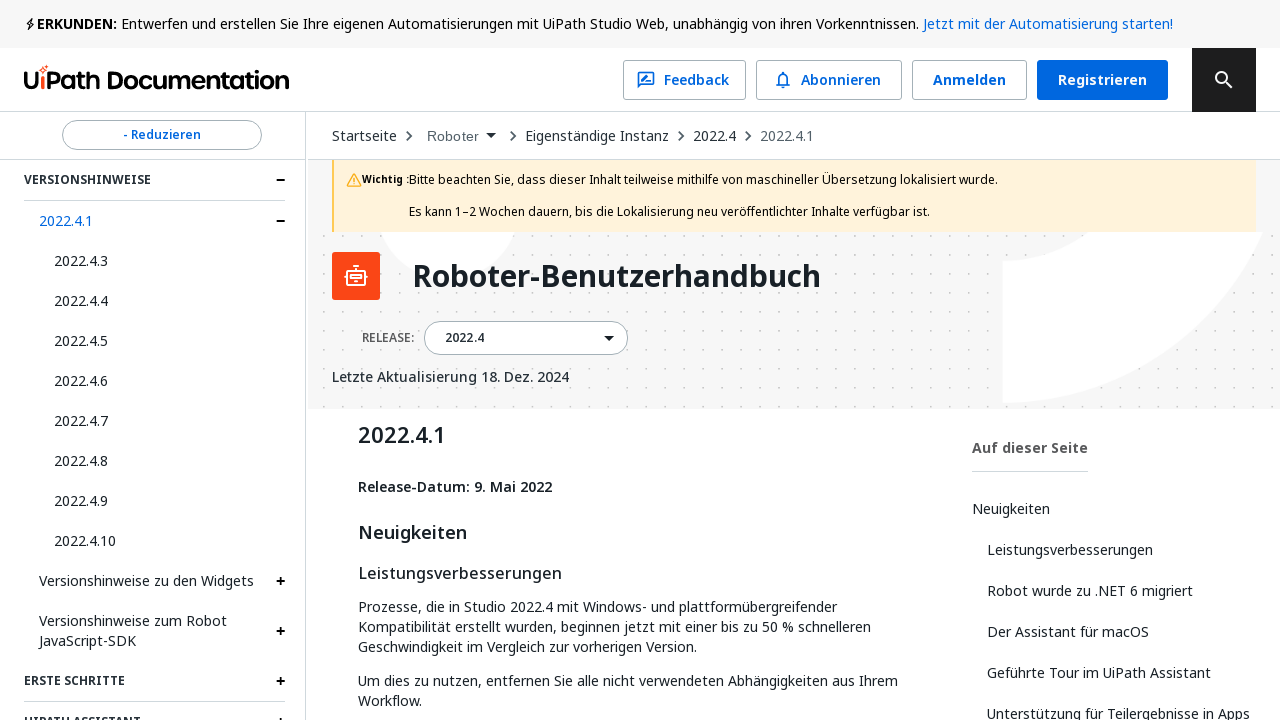

--- FILE ---
content_type: text/html; charset=utf-8
request_url: https://docs.uipath.com/de/robot/standalone/2022.4/user-guide/release-notes-2022-4-1
body_size: 51969
content:
<!DOCTYPE html><html lang="de"><head><meta charSet="utf-8"/><title>Robot - 2022.4.1</title><meta name="viewport" content="width=device-width, initial-scale=1.0"/><link rel="canonical" href="https://docs.uipath.com/de/robot/standalone/2022.4/user-guide/release-notes-2022-4-1"/><link rel="alternate" href="https://docs.uipath.com/robot/standalone/2022.4/user-guide/release-notes-2022-4-1" hrefLang="en"/><link rel="alternate" href="https://docs.uipath.com/ja/robot/standalone/2022.4/user-guide/release-notes-2022-4-1" hrefLang="ja"/><link rel="alternate" href="https://docs.uipath.com/de/robot/standalone/2022.4/user-guide/release-notes-2022-4-1" hrefLang="de"/><link rel="alternate" href="https://docs.uipath.com/fr/robot/standalone/2022.4/user-guide/release-notes-2022-4-1" hrefLang="fr"/><link rel="alternate" href="https://docs.uipath.com/es/robot/standalone/2022.4/user-guide/release-notes-2022-4-1" hrefLang="es"/><link rel="alternate" href="https://docs.uipath.com/pt-BR/robot/standalone/2022.4/user-guide/release-notes-2022-4-1" hrefLang="pt-BR"/><link rel="alternate" href="https://docs.uipath.com/zh-CN/robot/standalone/2022.4/user-guide/release-notes-2022-4-1" hrefLang="zh-CN"/><meta name="next-head-count" content="11"/><meta name="description" content="The UiPath Documentation Portal - the home of all our valuable information. Find here everything you need to guide you in your automation journey in the UiPath ecosystem, from complex installation guides to quick tutorials, to practical business examples and automation best practices."/><link rel="icon" href="https://docs.uipath.com/favicon.ico"/><link rel="apple-touch-icon" href="/static/favicons/apple-touch-icon.png"/><link rel="preload" href="https://docs.uipath.com/_next/static/media/MaterialIcons-Outlined.c4976997.woff2" as="font" type="font/woff2" crossorigin="anonymous"/><link rel="preload" href="https://docs.uipath.com/_next/static/media/MaterialIcons-Regular.6cba3b43.woff" as="font" type="font/woff" crossorigin="anonymous"/><link data-next-font="size-adjust" rel="preconnect" href="/" crossorigin="anonymous"/><link rel="preload" href="https://docs.uipath.com/_next/static/css/cc292db17c476008.css" as="style"/><link rel="stylesheet" href="https://docs.uipath.com/_next/static/css/cc292db17c476008.css" data-n-g=""/><noscript data-n-css=""></noscript><script defer="" nomodule="" src="https://docs.uipath.com/_next/static/chunks/polyfills-42372ed130431b0a.js"></script><script id="apollo-portal-shell" type="module" async="" src="https://cloud.uipath.com/portal_/apollo/packages/portal-shell/3/portal-shell.esm.js" defer="" data-nscript="beforeInteractive"></script><script src="https://docs.uipath.com/_next/static/chunks/webpack-554bde55e390a37e.js" defer=""></script><script src="https://docs.uipath.com/_next/static/chunks/framework-e952fed463eb8e34.js" defer=""></script><script src="https://docs.uipath.com/_next/static/chunks/main-f0987a76c39d02d6.js" defer=""></script><script src="https://docs.uipath.com/_next/static/chunks/pages/_app-840653ad642f106e.js" defer=""></script><script src="https://docs.uipath.com/_next/static/chunks/pages/%5BproductSlug%5D/%5BdeliveryOption%5D/%5BversionSlug%5D/%5BpublicationType%5D/%5BtopicSlug%5D-78c64cb3d2a901fc.js" defer=""></script><script src="https://docs.uipath.com/_next/static/docs-build-101/_buildManifest.js" defer=""></script><script src="https://docs.uipath.com/_next/static/docs-build-101/_ssgManifest.js" defer=""></script></head><body><noscript><iframe src="https://www.googletagmanager.com/ns.html?id=GTM-PLLP8P" height="0" width="0" style="display:none;visibility:hidden"></iframe></noscript><div id="__next"><script>!function(){try{var d=document.documentElement,n='data-theme',s='setAttribute';var e=localStorage.getItem('theme');if('system'===e||(!e&&true)){var t='(prefers-color-scheme: dark)',m=window.matchMedia(t);if(m.media!==t||m.matches){d.style.colorScheme = 'dark';d[s](n,'dark')}else{d.style.colorScheme = 'light';d[s](n,'light')}}else if(e){d[s](n,e|| '')}if(e==='light'||e==='dark')d.style.colorScheme=e}catch(e){}}()</script><script>
      (function() {
        try {
          const htmlElement = document.documentElement;
          const savedSideBarWidth = localStorage.getItem("SIDEBAR_WIDTH");
          const savedSideBarWidthNumber = parseInt(savedSideBarWidth);

      
          if (
            isNaN(savedSideBarWidthNumber) ||
            savedSideBarWidthNumber < 282
          ) {
            htmlElement.style.setProperty("--third-level-left-hand-sidebar-width", "282" + "px");
          } else if (savedSideBarWidthNumber > 500) {
            htmlElement.style.setProperty("--third-level-left-hand-sidebar-width", "500" + "px");
          } else  {
            htmlElement.style.setProperty("--third-level-left-hand-sidebar-width", savedSideBarWidth + "px");
          }
        } catch (e) {}
      })()
  </script><script>
         window.addEventListener("beforeunload", () => {
            document.body.classList.add("cursor-loading");
         })
    </script><script>(function() {
    const closedAnnouncementsLocalStorage = localStorage.getItem(
      "closedGlobalAnnouncementIds"
    );

    if (!closedAnnouncementsLocalStorage) {
      return;
    }

    try {
      const closedGlobalAnnouncementIds = JSON.parse(
        closedAnnouncementsLocalStorage
      );

      closedGlobalAnnouncementIds.forEach((id) => {
        document.documentElement.style.setProperty(
          "--global-announcement-visibility-" + id,
          "none"
        );
      });

      // should set entire global announcement container hidden if all announcements are hidden
      document.documentElement.style.setProperty(
        "--hide-global-announcements-container-with-count-" + closedGlobalAnnouncementIds.length,
        "none"
      );
    } catch (error) {
      // do nothing
    }
  })()</script><style data-emotion="css-global 11caiqe">*,*::after,*::before{box-sizing:border-box;}html{overflow:visible!important;--sidebar-width:attr(sidebar-width);--headerZIndex:101;}html[lang] *{--labelFontMultiplier:1;}html[lang=zh-CN] *,html[lang=ja] *{--labelFontMultiplier:1.2;}body{margin:0;padding:0!important;font-family:noto-sans,'Noto Sans JP','Noto Sans KR','Noto Sans SC','Noto Sans TC','Noto Sans',-apple-system,system-ui,BlinkMacSystemFont,'Segoe UI',Roboto,'Helvetica Neue',Arial,sans-serif;overflow:visible!important;}body.cursor-loading{cursor:wait!important;}body.cursor-loading a:hover{cursor:wait;}a{-webkit-text-decoration:none;text-decoration:none;}a:hover{-webkit-text-decoration:none;text-decoration:none;}strong{font-weight:600;font-size:14px;line-height:24px;}strong+img:not(.imagecenter){height:20px;display:inline;margin-bottom:-5px;}button{display:inline-block;border:none;background:transparent;font-size:1rem;padding:0;}button:hover{cursor:pointer;}#DocContainer{color:var(--color-foreground,#273139);}#DocContainer div,#DocContainer p,#DocContainer ul,#DocContainer li,#DocContainer ol{font-weight:400;word-break:break-word;font-size:14px;line-height:20px;color:var(--color-foreground-emp,#182027);}#DocContainer div:first-of-type:not(#AdmonitionContainer,.react-tabs__tab,.imagecenter),#DocContainer p:first-of-type:not(#AdmonitionContainer,.react-tabs__tab,.imagecenter),#DocContainer ul:first-of-type:not(#AdmonitionContainer,.react-tabs__tab,.imagecenter),#DocContainer li:first-of-type:not(#AdmonitionContainer,.react-tabs__tab,.imagecenter),#DocContainer ol:first-of-type:not(#AdmonitionContainer,.react-tabs__tab,.imagecenter){padding-top:5px;margin-top:0;}#DocContainer div code,#DocContainer p code,#DocContainer ul code,#DocContainer li code,#DocContainer ol code{font-size:13px!important;line-height:1.8!important;}#DocContainer h1{font-size:28px;font-style:700;line-height:1.16667;margin:10px 0;padding:14px 0px;}#DocContainer h2{font-weight:600;font-size:22px;line-height:22px;margin:10px 0;padding:5px 0px;}#DocContainer h3{font-weight:600;font-size:18px;line-height:20px;margin:10px 0;}#DocContainer h4{font-weight:500;font-size:16px;line-height:20px;margin:10px 0;}#DocContainer h5{font-weight:500;font-size:14px;line-height:18px;margin:5px 0;}#DocContainer h1 code,#DocContainer h2 code,#DocContainer h3 code,#DocContainer h4 code,#DocContainer h5 code{font-size:inherit!important;line-height:inherit!important;}#DocContainer ul li,#DocContainer ol li{padding:0;margin:8px 0;}#DocContainer ul li>p,#DocContainer ol li>p{margin:0;}#DocContainer ul>li{position:relative;list-style:disc;}#DocContainer a{-webkit-text-decoration:none;text-decoration:none;color:var(--color-foreground-link,#0067df);}#DocContainer a:hover{-webkit-text-decoration:underline;text-decoration:underline;}#DocContainer img{padding:0;max-width:1000px;}#DocContainer div.imagecenter{padding-bottom:20px;padding-top:20px;}#DocContainer .inline-image{height:20px;display:inline;margin-bottom:-5px;}#DocContainer .parentlink{display:none;}#DocContainer u{-webkit-text-decoration:none;text-decoration:none;}.MuiAutocomplete-popper .MuiAutocomplete-paper:empty{box-shadow:none;}#DocContainer .react-tabs{margin-bottom:20px;}#DocContainer .react-tabs li{color:black;background-color:#ebedef;border:none;border-radius:0 0 0 0;min-width:50px;padding:0px 10px 0px 10px;height:35px;line-height:35px;text-align:center;cursor:pointer;}#DocContainer .react-tabs li.react-tabs__tab--selected{background-color:#f6f8fa;}#DocContainer .react-tabs ul{background-color:#ebedef;display:-webkit-box;display:-webkit-flex;display:-ms-flexbox;display:flex;padding-top:0px;padding-bottom:0px;padding-left:0px;margin-bottom:0px;}.SideBarMenu__Tooltip{z-index:1000;width:180px;color:var(--color-background-canvas)!important;background-color:var(--color-background-inverse)!important;}.SideBarMenu__Tooltip:after{background-color:var(--color-background-inverse)!important;}.react-resizable{position:relative;}</style><style data-emotion="css 16mdhx9">.css-16mdhx9.show-loader .edz13l01{display:-webkit-box;display:-webkit-flex;display:-ms-flexbox;display:flex;}.css-16mdhx9.show-loader .edz13l00{display:none;}</style><div class="{{docsAppLayout}} css-16mdhx9 edz13l02"><style data-emotion="css 1hyfx7x">.css-1hyfx7x{display:none;}</style><style data-emotion="css b0q95b">.css-b0q95b{display:-webkit-box;display:-webkit-flex;display:-ms-flexbox;display:flex;-webkit-box-pack:center;-ms-flex-pack:center;-webkit-justify-content:center;justify-content:center;-webkit-align-items:center;-webkit-box-align:center;-ms-flex-align:center;align-items:center;padding:30px;height:60vh;display:none;}</style><div class="edz13l01 css-b0q95b e28jk7a0"><style data-emotion="css 1skhb2q">.css-1skhb2q .animated-path{stroke:#0a66d7;stroke-width:32;stroke-dasharray:672 672;stroke-dashoffset:672;-webkit-animation:dash 7s linear infinite;animation:dash 7s linear infinite;}@-webkit-keyframes dash{2.5%{stroke:#fa4b16;}25%{stroke:#fa4b16;stroke-dashoffset:-672;stroke-width:32.01;}25.01%{stroke-dashoffset:672;stroke-width:32;}37.5%{stroke:#f7b612;}50%{stroke:#f7b612;stroke-dashoffset:-672;stroke-width:32.01;}50.01%{stroke-dashoffset:672;stroke-width:32;}62.5%{stroke:#32d96e;}75%{stroke:#32d96e;stroke-dashoffset:-672;stroke-width:32.01;}75.01%{stroke-dashoffset:672;stroke-width:32;}87.5%{stroke:#0a66d7;}100%{stroke-dashoffset:-672;stroke-width:32.01;}}@keyframes dash{2.5%{stroke:#fa4b16;}25%{stroke:#fa4b16;stroke-dashoffset:-672;stroke-width:32.01;}25.01%{stroke-dashoffset:672;stroke-width:32;}37.5%{stroke:#f7b612;}50%{stroke:#f7b612;stroke-dashoffset:-672;stroke-width:32.01;}50.01%{stroke-dashoffset:672;stroke-width:32;}62.5%{stroke:#32d96e;}75%{stroke:#32d96e;stroke-dashoffset:-672;stroke-width:32.01;}75.01%{stroke-dashoffset:672;stroke-width:32;}87.5%{stroke:#0a66d7;}100%{stroke-dashoffset:-672;stroke-width:32.01;}}</style><svg class="css-1skhb2q e28jk7a1" width="100px" height="100px" viewBox="0 0 400 400" xmlns="https://www.w3.org/2000/svg"><path class="animated-path" d="M32,48H352V368" fill="none"></path><path class="animated-path" d="M368,352H48V32" fill="none"></path></svg></div><div class="css-0 edz13l00"><style data-emotion="css s92abg">.css-s92abg{display:-webkit-box;display:-webkit-flex;display:-ms-flexbox;display:flex;-webkit-flex-direction:column;-ms-flex-direction:column;flex-direction:column;height:100vh;}</style><div class="css-s92abg e135jutb0"><style data-emotion="css 1sxoe3q">.css-1sxoe3q{position:relative;width:100%;display:-webkit-box;display:-webkit-flex;display:-ms-flexbox;display:flex;-webkit-flex-direction:column;-ms-flex-direction:column;flex-direction:column;z-index:var(--headerZIndex);-webkit-flex-shrink:0;-ms-flex-negative:0;flex-shrink:0;-webkit-box-flex:0;-webkit-flex-grow:0;-ms-flex-positive:0;flex-grow:0;}@media (max-width: 1524px){.css-1sxoe3q .e10fbwke13{display:-webkit-box;display:-webkit-flex;display:-ms-flexbox;display:flex;}.css-1sxoe3q .e10fbwke11{display:-webkit-box;display:-webkit-flex;display:-ms-flexbox;display:flex;}.css-1sxoe3q .e10fbwke2{display:none;}}@media (max-width: 1124px){.css-1sxoe3q .e10fbwke8{display:none;}.css-1sxoe3q .e10fbwke7{display:-webkit-box;display:-webkit-flex;display:-ms-flexbox;display:flex;-webkit-flex-direction:column-reverse;-ms-flex-direction:column-reverse;flex-direction:column-reverse;gap:20px;}.css-1sxoe3q .e10fbwke9,.css-1sxoe3q .e10fbwke10{margin-left:0!important;}}@media (min-width: 1124px){.css-1sxoe3q .e10fbwke14{display:none;}}</style><div id="header" class="css-1sxoe3q e10fbwke15"><style data-emotion="css sqmeyc">.css-sqmeyc{position:relative;height:auto;display:var(--hide-global-announcements-container-with-count-1, flex);width:100%;background:var(--color-global-announcement-container);}</style><div data-webscrappingignore="true" class="css-sqmeyc ekfk9kx0"><style data-emotion="css 10g143l">.css-10g143l{position:relative;min-height:48px;height:auto;margin:0 auto;width:100%;background:transparent;max-width:3840px;z-index:1;padding:0 24px;}</style><div class="css-10g143l ekfk9kx1"><style data-emotion="css 1i1gbq0">.css-1i1gbq0{position:relative;display:var(--global-announcement-visibility-5zauAdcZqBg33ybzGQSfac, flex);gap:10px;height:auto;-webkit-align-items:flex-start;-webkit-box-align:flex-start;-ms-flex-align:flex-start;align-items:flex-start;margin:0;width:100%;max-width:3840px z-index:1;line-height:24px;padding:12px 0px;}.css-1i1gbq0#GlobalAnnouncementContainer{color:var(--color-global-announcement-announcement-container);}.css-1i1gbq0#GlobalAnnouncementContainer *{color:var(--color-global-announcement-announcement-container-children);}.css-1i1gbq0#GlobalAnnouncementContainer strong{line-height:16px;}</style><div id="GlobalAnnouncementContainer" class="important css-1i1gbq0 ekfk9kx2"><style data-emotion="css 1veuaiu">.css-1veuaiu{display:-webkit-box;display:-webkit-flex;display:-ms-flexbox;display:flex;width:13px;height:24px;-webkit-flex-shrink:0;-ms-flex-negative:0;flex-shrink:0;-webkit-box-flex:0;-webkit-flex-grow:0;-ms-flex-positive:0;flex-grow:0;}</style><div class="css-1veuaiu ekfk9kx3"><img alt="global announcement important icon" loading="lazy" width="24" height="24" decoding="async" data-nimg="1" style="color:transparent;max-width:100%;height:auto" srcSet="https://docs.uipath.com/_next/static/media/announcement-notification.659f5c7a.svg?w=32&amp;q=75 1x, https://docs.uipath.com/_next/static/media/announcement-notification.659f5c7a.svg?w=48&amp;q=75 2x" src="https://docs.uipath.com/_next/static/media/announcement-notification.659f5c7a.svg?w=48&amp%3Bq=75" /></div><style data-emotion="css 1m8s2ja">.css-1m8s2ja{width:100%;min-height:16px;font-size:14px;font-weight:400;line-height:24px;letter-spacing:0px;text-align:left;color:var(--color-foreground-de-emp,#526069);}@media (max-width:480px){.css-1m8s2ja{height:60px;overflow:auto;}}</style><div class="css-1m8s2ja ekfk9kx4"><style data-emotion="css 1ps1h11">.css-1ps1h11 a{color:var(--color-foreground-link,#0067df);}.css-1ps1h11 .imagecenter{overflow:auto;}</style><div class="css-1ps1h11 ecx2lgb0"><style data-emotion="css 6ec4b0">.css-6ec4b0{width:auto;font-size:14px;font-weight:700;line-height:24px;letter-spacing:0px;text-align:left;-webkit-flex-shrink:0;-ms-flex-negative:0;flex-shrink:0;-webkit-box-flex:0;-webkit-flex-grow:0;-ms-flex-positive:0;flex-grow:0;}</style><span id="severity" class="css-6ec4b0 ekfk9kx5">ERKUNDEN:</span> Entwerfen und erstellen Sie Ihre eigenen Automatisierungen mit UiPath Studio Web, unabhängig von ihren Vorkenntnissen. <style data-emotion="css x15rfh">.css-x15rfh{color:var(--color-foreground-link,#0067df)!important;}</style><style data-emotion="css cfrb2w">.css-cfrb2w{color:var(--color-foreground,#273139);color:var(--color-foreground-link,#0067df)!important;}</style><a href="http://studio.uipath.com/" target="_blank" class="ekfk9kx6 smartling-no-ingest css-cfrb2w eoagr9d0">Jetzt mit der Automatisierung starten!</a></div></div><style data-emotion="css 6cv7sd">.css-6cv7sd{display:none;cursor:pointer;width:24px;height:24px;-webkit-flex-shrink:0;-ms-flex-negative:0;flex-shrink:0;-webkit-box-flex:0;-webkit-flex-grow:0;-ms-flex-positive:0;flex-grow:0;-webkit-box-pack:end;-ms-flex-pack:end;-webkit-justify-content:flex-end;justify-content:flex-end;}@media (max-width: 480px){.css-6cv7sd{display:-webkit-box;display:-webkit-flex;display:-ms-flexbox;display:flex;}}</style><div class="css-6cv7sd ekfk9kx7"><img alt="global announcement close icon" loading="lazy" width="16" height="16" decoding="async" data-nimg="1" style="color:transparent" srcSet="https://docs.uipath.com/_next/static/media/announcement-close.620106f4.svg?w=16&amp;q=75 1x, https://docs.uipath.com/_next/static/media/announcement-close.620106f4.svg?w=32&amp;q=75 2x" src="https://docs.uipath.com/_next/static/media/announcement-close.620106f4.svg?w=32&amp%3Bq=75" /></div></div></div></div><style data-emotion="css 10cvkcw">.css-10cvkcw{display:-webkit-box;display:-webkit-flex;display:-ms-flexbox;display:flex;height:64px;background-color:var(--color-background,#ffffff);z-index:var(--headerZIndex);border-bottom:solid 1px var(--color-border-de-emp);}</style><div data-webscrappingignore="true" class="css-10cvkcw e10fbwke0"><style data-emotion="css d1r74y">.css-d1r74y{width:100%;display:-webkit-box;display:-webkit-flex;display:-ms-flexbox;display:flex;-webkit-box-pack:justify;-webkit-justify-content:space-between;justify-content:space-between;margin:0 auto;max-width:3840px;padding:0 24px;}@media (max-width:480px){.css-d1r74y{padding:0px;}}</style><div class="css-d1r74y e10fbwke1"><style data-emotion="css 1l4w6pd">.css-1l4w6pd{display:-webkit-box;display:-webkit-flex;display:-ms-flexbox;display:flex;-webkit-box-pack:center;-ms-flex-pack:center;-webkit-justify-content:center;justify-content:center;}</style><div class="css-1l4w6pd e10fbwke3"><style data-emotion="css 1ntw96x">.css-1ntw96x{padding-right:10px;margin-top:auto;margin-bottom:auto;cursor:pointer;}@media (max-width:480px){.css-1ntw96x{padding:0px;}}</style><div class="css-1ntw96x e10fbwke4"><style data-emotion="css 1j3ddez">.css-1j3ddez{color:var(--color-foreground,#273139);}</style><a href="/de" class="smartling-no-ingest css-1j3ddez eoagr9d0"><img alt="Uipath Logo" loading="lazy" width="265" height="32" decoding="async" data-nimg="1" style="color:transparent" srcSet="https://docs.uipath.com/_next/static/media/uipath-doc-logo-orange-black.24ff2376.svg?w=384&amp;q=75 1x, https://docs.uipath.com/_next/static/media/uipath-doc-logo-orange-black.24ff2376.svg?w=640&amp;q=75 2x" src="https://docs.uipath.com/_next/static/media/uipath-doc-logo-orange-black.24ff2376.svg?w=640&amp%3Bq=75" /></a></div></div><style data-emotion="css 7boy05">.css-7boy05{position:relative;display:-webkit-box;display:-webkit-flex;display:-ms-flexbox;display:flex;-webkit-align-items:center;-webkit-box-align:center;-ms-flex-align:center;align-items:center;}</style><div class="css-7boy05 e10fbwke2"><div><style data-emotion="css 18tznj">.css-18tznj{z-index:calc(var(--headerZIndex) + 3);}</style><div class="css-18tznj e117n0ku0"><div class="css-0 e117n0ku3"><style data-emotion="css fahe4y">.css-fahe4y .MuiAutocomplete-root{width:500px;}</style><style data-emotion="css f5ejb5">.css-f5ejb5{border-radius:4px;background-color:var(--color-background);}.css-f5ejb5 .MuiAutocomplete-root{width:500px;}</style><div class="e117n0ku4 css-f5ejb5 e1l5wcp81"><style data-emotion="css 141q1ig">.css-141q1ig{color:var(--color-foreground);}.css-141q1ig.Mui-focused .MuiAutocomplete-clearIndicator{visibility:visible;}@media (pointer: fine){.css-141q1ig:hover .MuiAutocomplete-clearIndicator{visibility:visible;}}.css-141q1ig .MuiAutocomplete-tag{margin:3px;max-width:calc(100% - 6px);}.css-141q1ig .MuiAutocomplete-inputRoot{-webkit-box-flex-wrap:wrap;-webkit-flex-wrap:wrap;-ms-flex-wrap:wrap;flex-wrap:wrap;}.MuiAutocomplete-hasPopupIcon.css-141q1ig .MuiAutocomplete-inputRoot,.MuiAutocomplete-hasClearIcon.css-141q1ig .MuiAutocomplete-inputRoot{padding-right:30px;}.MuiAutocomplete-hasPopupIcon.MuiAutocomplete-hasClearIcon.css-141q1ig .MuiAutocomplete-inputRoot{padding-right:56px;}.css-141q1ig .MuiAutocomplete-inputRoot .MuiAutocomplete-input{width:0;min-width:30px;}.css-141q1ig .MuiInput-root{padding-bottom:1px;}.css-141q1ig .MuiInput-root .MuiInput-input{padding:4px 4px 4px 0px;}.css-141q1ig .MuiInput-root.MuiInputBase-sizeSmall .MuiInput-input{padding:2px 4px 3px 0;}.css-141q1ig .MuiOutlinedInput-root{padding:9px;}.MuiAutocomplete-hasPopupIcon.css-141q1ig .MuiOutlinedInput-root,.MuiAutocomplete-hasClearIcon.css-141q1ig .MuiOutlinedInput-root{padding-right:39px;}.MuiAutocomplete-hasPopupIcon.MuiAutocomplete-hasClearIcon.css-141q1ig .MuiOutlinedInput-root{padding-right:65px;}.css-141q1ig .MuiOutlinedInput-root .MuiAutocomplete-input{padding:7.5px 4px 7.5px 5px;}.css-141q1ig .MuiOutlinedInput-root .MuiAutocomplete-endAdornment{right:9px;}.css-141q1ig .MuiOutlinedInput-root.MuiInputBase-sizeSmall{padding-top:6px;padding-bottom:6px;padding-left:6px;}.css-141q1ig .MuiOutlinedInput-root.MuiInputBase-sizeSmall .MuiAutocomplete-input{padding:2.5px 4px 2.5px 8px;}.css-141q1ig .MuiFilledInput-root{padding-top:19px;padding-left:8px;}.MuiAutocomplete-hasPopupIcon.css-141q1ig .MuiFilledInput-root,.MuiAutocomplete-hasClearIcon.css-141q1ig .MuiFilledInput-root{padding-right:39px;}.MuiAutocomplete-hasPopupIcon.MuiAutocomplete-hasClearIcon.css-141q1ig .MuiFilledInput-root{padding-right:65px;}.css-141q1ig .MuiFilledInput-root .MuiFilledInput-input{padding:7px 4px;}.css-141q1ig .MuiFilledInput-root .MuiAutocomplete-endAdornment{right:9px;}.css-141q1ig .MuiFilledInput-root.MuiInputBase-sizeSmall{padding-bottom:1px;}.css-141q1ig .MuiFilledInput-root.MuiInputBase-sizeSmall .MuiFilledInput-input{padding:2.5px 4px;}.css-141q1ig .MuiInputBase-hiddenLabel{padding-top:8px;}.css-141q1ig .MuiFilledInput-root.MuiInputBase-hiddenLabel{padding-top:0;padding-bottom:0;}.css-141q1ig .MuiFilledInput-root.MuiInputBase-hiddenLabel .MuiAutocomplete-input{padding-top:16px;padding-bottom:17px;}.css-141q1ig .MuiFilledInput-root.MuiInputBase-hiddenLabel.MuiInputBase-sizeSmall .MuiAutocomplete-input{padding-top:8px;padding-bottom:9px;}.css-141q1ig .MuiAutocomplete-input{-webkit-box-flex:1;-webkit-flex-grow:1;-ms-flex-positive:1;flex-grow:1;text-overflow:ellipsis;opacity:1;}.css-141q1ig.Mui-disabled{color:var(--color-foreground-disable);}.css-141q1ig .MuiAutocomplete-inputRoot[class*="MuiOutlinedInput-root"]{padding-top:2.38px;padding-bottom:2px;}</style><div class="MuiAutocomplete-root sc-65d22e2d-0 psja-D css-141q1ig"><div><style data-emotion="css 1ovtcem">.css-1ovtcem.css-1ovtcem .MuiInputBase-root{padding:0 0 0 9px;}</style><style data-emotion="css 2a5qnd">.css-2a5qnd .MuiFormHelperText-contained{margin:4px 0 0 0;}.css-2a5qnd .MuiFormHelperText-contained .css-2a5qnd.css-2a5qnd:not(.Mui-error){color:var(--color-foreground-de-emp);}.css-2a5qnd.MuiFormHelperText-root .Mui-error{color:var(--color-error-text);}.css-2a5qnd .MuiInputLabel-root{-webkit-transform:none;-moz-transform:none;-ms-transform:none;transform:none;position:relative;}.css-2a5qnd .MuiInputBase-root:has(input[readonly]) .MuiInputBase-input{padding-left:0;padding-right:0;cursor:default;}.css-2a5qnd .MuiInputBase-root:has(input[readonly]) fieldset{border:0;}.css-2a5qnd.ap-omit-start-adornment-spacing .MuiInputAdornment-positionStart{margin-right:unset;}.css-2a5qnd.ap-omit-start-adornment-spacing .MuiInputBase-inputAdornedStart{padding-left:2px;}.css-2a5qnd.css-2a5qnd .MuiInputBase-root{padding:0 0 0 9px;}</style><style data-emotion="css 2mgfct">.css-2mgfct{display:-webkit-inline-box;display:-webkit-inline-flex;display:-ms-inline-flexbox;display:inline-flex;-webkit-flex-direction:column;-ms-flex-direction:column;flex-direction:column;position:relative;min-width:0;padding:0;margin:0;border:0;vertical-align:top;width:100%;}.css-2mgfct .MuiInputLabel-formControl{position:unset;-webkit-transform:none;-moz-transform:none;-ms-transform:none;transform:none;}.css-2mgfct textarea{border-color:var(--color-foreground-de-emp);border-radius:3px;padding:6px 8px;font-size:14px;font-family:noto-sans,"Noto Sans JP","Noto Sans KR","Noto Sans SC","Noto Sans TC","Noto Sans",-apple-system,system-ui,BlinkMacSystemFont,"Segoe UI",Roboto,"Helvetica Neue",Arial,sans-serif;line-height:20px;color:var(--color-foreground);background-color:var(--color-background);}.css-2mgfct textarea:hover{border-color:var(--color-foreground);}.css-2mgfct textarea:focus{outline:none;}.css-2mgfct textarea:placeholder{font-size:14px;line-height:20px;color:var(--color-foreground-light);}.css-2mgfct textarea::-webkit-input-placeholder{font-size:14px;line-height:20px;color:var(--color-foreground-light);}.css-2mgfct textarea:-moz-placeholder{font-size:14px;line-height:20px;color:var(--color-foreground-light);}.css-2mgfct textarea::-moz-placeholder{font-size:14px;line-height:20px;color:var(--color-foreground-light);}.css-2mgfct textarea:-ms-input-placeholder{font-size:14px;line-height:20px;color:var(--color-foreground-light);}.css-2mgfct .MuiFormHelperText-contained{margin:4px 0 0 0;}.css-2mgfct .MuiFormHelperText-contained .css-2mgfct.css-2mgfct:not(.Mui-error){color:var(--color-foreground-de-emp);}.css-2mgfct.MuiFormHelperText-root .Mui-error{color:var(--color-error-text);}.css-2mgfct .MuiInputLabel-root{-webkit-transform:none;-moz-transform:none;-ms-transform:none;transform:none;position:relative;}.css-2mgfct .MuiInputBase-root:has(input[readonly]) .MuiInputBase-input{padding-left:0;padding-right:0;cursor:default;}.css-2mgfct .MuiInputBase-root:has(input[readonly]) fieldset{border:0;}.css-2mgfct.ap-omit-start-adornment-spacing .MuiInputAdornment-positionStart{margin-right:unset;}.css-2mgfct.ap-omit-start-adornment-spacing .MuiInputBase-inputAdornedStart{padding-left:2px;}.css-2mgfct.css-2mgfct .MuiInputBase-root{padding:0 0 0 9px;}</style><div class="MuiFormControl-root MuiFormControl-fullWidth MuiTextField-root e1l5wcp80 css-2mgfct"><style data-emotion="css-global 1prfaxn">@-webkit-keyframes mui-auto-fill{from{display:block;}}@keyframes mui-auto-fill{from{display:block;}}@-webkit-keyframes mui-auto-fill-cancel{from{display:block;}}@keyframes mui-auto-fill-cancel{from{display:block;}}</style><style data-emotion="css 1rgyyc5">.css-1rgyyc5{font-family:noto-sans,"Noto Sans JP","Noto Sans KR","Noto Sans SC","Noto Sans TC","Noto Sans",-apple-system,system-ui,BlinkMacSystemFont,"Segoe UI",Roboto,"Helvetica Neue",Arial,sans-serif;font-weight:400;font-size:1rem;line-height:1.4375em;color:#273139;box-sizing:border-box;position:relative;cursor:text;display:-webkit-inline-box;display:-webkit-inline-flex;display:-ms-inline-flexbox;display:inline-flex;-webkit-align-items:center;-webkit-box-align:center;-ms-flex-align:center;align-items:center;width:100%;position:relative;border-radius:4px;padding-right:14px;color:var(--color-icon-default);padding-right:8px;}.css-1rgyyc5.Mui-disabled{color:#8a97a0;cursor:default;}.css-1rgyyc5.Mui-disabled{color:var(--color-foreground-disable);background-color:var(--color-background-disabled);background:var(--color-background-disabled);}.css-1rgyyc5:hover .MuiOutlinedInput-notchedOutline{border-color:#273139;}@media (hover: none){.css-1rgyyc5:hover .MuiOutlinedInput-notchedOutline{border-color:rgba(0, 0, 0, 0.23);}}.css-1rgyyc5.Mui-focused .MuiOutlinedInput-notchedOutline{border-color:#0067df;border-width:2px;}.css-1rgyyc5.Mui-error .MuiOutlinedInput-notchedOutline{border-color:#cc3d45;}.css-1rgyyc5.Mui-disabled .MuiOutlinedInput-notchedOutline{border-color:rgba(0, 0, 0, 0.26);}.css-1rgyyc5:hover:not(.Mui-focused) .MuiOutlinedInput-notchedOutline{border-color:var(--color-foreground);}.css-1rgyyc5 .MuiOutlinedInput-notchedOutline{top:0;border-color:var(--color-foreground-de-emp);}.css-1rgyyc5 .MuiOutlinedInput-notchedOutline legend span{display:none;}.css-1rgyyc5.Mui-disabled .MuiOutlinedInput-notchedOutline{border-color:var(--color-border-disabled);}.css-1rgyyc5.Mui-disabled:hover .MuiOutlinedInput-notchedOutline{border-color:var(--color-border-disabled);}.css-1rgyyc5 svg{display:block;}</style><div class="MuiInputBase-root MuiOutlinedInput-root MuiInputBase-colorPrimary MuiInputBase-fullWidth MuiInputBase-formControl MuiInputBase-adornedEnd MuiAutocomplete-inputRoot css-1rgyyc5"><style data-emotion="css 1awh6z9">.css-1awh6z9{font:inherit;letter-spacing:inherit;color:currentColor;padding:4px 0 5px;border:0;box-sizing:content-box;background:none;height:1.4375em;margin:0;-webkit-tap-highlight-color:transparent;display:block;min-width:0;width:100%;-webkit-animation-name:mui-auto-fill-cancel;animation-name:mui-auto-fill-cancel;-webkit-animation-duration:10ms;animation-duration:10ms;font-size:14px;font-family:noto-sans,"Noto Sans JP","Noto Sans KR","Noto Sans SC","Noto Sans TC","Noto Sans",-apple-system,system-ui,BlinkMacSystemFont,"Segoe UI",Roboto,"Helvetica Neue",Arial,sans-serif;padding:16.5px 14px;padding-right:0;padding-left:16px;padding-right:16px;padding-top:11.38px;padding-bottom:12px;height:16.625px;color:var(--color-foreground);font-size:14px;line-height:20px;padding-right:8px;}.css-1awh6z9::-webkit-input-placeholder{color:currentColor;opacity:0.42;-webkit-transition:opacity 200ms cubic-bezier(0.4, 0, 0.2, 1) 0ms;transition:opacity 200ms cubic-bezier(0.4, 0, 0.2, 1) 0ms;}.css-1awh6z9::-moz-placeholder{color:currentColor;opacity:0.42;-webkit-transition:opacity 200ms cubic-bezier(0.4, 0, 0.2, 1) 0ms;transition:opacity 200ms cubic-bezier(0.4, 0, 0.2, 1) 0ms;}.css-1awh6z9:-ms-input-placeholder{color:currentColor;opacity:0.42;-webkit-transition:opacity 200ms cubic-bezier(0.4, 0, 0.2, 1) 0ms;transition:opacity 200ms cubic-bezier(0.4, 0, 0.2, 1) 0ms;}.css-1awh6z9::-ms-input-placeholder{color:currentColor;opacity:0.42;-webkit-transition:opacity 200ms cubic-bezier(0.4, 0, 0.2, 1) 0ms;transition:opacity 200ms cubic-bezier(0.4, 0, 0.2, 1) 0ms;}.css-1awh6z9:focus{outline:0;}.css-1awh6z9:invalid{box-shadow:none;}.css-1awh6z9::-webkit-search-decoration{-webkit-appearance:none;}label[data-shrink=false]+.MuiInputBase-formControl .css-1awh6z9::-webkit-input-placeholder{opacity:0!important;}label[data-shrink=false]+.MuiInputBase-formControl .css-1awh6z9::-moz-placeholder{opacity:0!important;}label[data-shrink=false]+.MuiInputBase-formControl .css-1awh6z9:-ms-input-placeholder{opacity:0!important;}label[data-shrink=false]+.MuiInputBase-formControl .css-1awh6z9::-ms-input-placeholder{opacity:0!important;}label[data-shrink=false]+.MuiInputBase-formControl .css-1awh6z9:focus::-webkit-input-placeholder{opacity:0.42;}label[data-shrink=false]+.MuiInputBase-formControl .css-1awh6z9:focus::-moz-placeholder{opacity:0.42;}label[data-shrink=false]+.MuiInputBase-formControl .css-1awh6z9:focus:-ms-input-placeholder{opacity:0.42;}label[data-shrink=false]+.MuiInputBase-formControl .css-1awh6z9:focus::-ms-input-placeholder{opacity:0.42;}.css-1awh6z9.Mui-disabled{opacity:1;-webkit-text-fill-color:#8a97a0;}.css-1awh6z9:-webkit-autofill{-webkit-animation-duration:5000s;animation-duration:5000s;-webkit-animation-name:mui-auto-fill;animation-name:mui-auto-fill;}.css-1awh6z9.Mui-disabled{color:var(--color-foreground-disable);background-color:var(--color-background-disabled);background:var(--color-background-disabled);}.css-1awh6z9:-webkit-autofill{border-radius:inherit;}.css-1awh6z9::-webkit-input-placeholder{opacity:1;color:var(--color-foreground-light);}.css-1awh6z9::-moz-placeholder{opacity:1;color:var(--color-foreground-light);}.css-1awh6z9:-ms-input-placeholder{opacity:1;color:var(--color-foreground-light);}.css-1awh6z9::placeholder{opacity:1;color:var(--color-foreground-light);}.css-1awh6z9.disabled{padding-top:11.38px;padding-bottom:12px;padding-left:16px;padding-right:16px;}.css-1awh6z9.css-1awh6z9.MuiAutocomplete-input{padding-top:9.5px;padding-bottom:9.5px;height:16.625px;}.css-1awh6z9.css-1awh6z9.MuiSelect-select{padding-top:10px;padding-bottom:10px;padding-left:16px;min-height:20px;}</style><input aria-invalid="false" autoComplete="off" id=":R19lal6n96:" placeholder="Suchen Sie in den docs" type="text" class="MuiInputBase-input MuiOutlinedInput-input MuiInputBase-inputAdornedEnd MuiAutocomplete-input MuiAutocomplete-inputFocused css-1awh6z9" aria-autocomplete="list" aria-expanded="false" autoCapitalize="none" spellcheck="false" role="combobox" value=""/><style data-emotion="css 1t9b3fm">.css-1t9b3fm{width:40px;border:0;border-radius:4px;min-width:40px;max-width:40px;min-height:40px;max-height:40px;}.css-1t9b3fm.css-1t9b3fm:hover{border:0;}.css-1t9b3fm.css-1t9b3fm:focus-visible{border:0;}</style><style data-emotion="css 12ukf1s">.css-12ukf1s{font-family:noto-sans,"Noto Sans JP","Noto Sans KR","Noto Sans SC","Noto Sans TC","Noto Sans",-apple-system,system-ui,BlinkMacSystemFont,"Segoe UI",Roboto,"Helvetica Neue",Arial,sans-serif;font-weight:500;font-size:0.875rem;line-height:1.75;text-transform:uppercase;min-width:64px;padding:6px 16px;border-radius:4px;-webkit-transition:background-color 250ms cubic-bezier(0.4, 0, 0.2, 1) 0ms,box-shadow 250ms cubic-bezier(0.4, 0, 0.2, 1) 0ms,border-color 250ms cubic-bezier(0.4, 0, 0.2, 1) 0ms,color 250ms cubic-bezier(0.4, 0, 0.2, 1) 0ms;transition:background-color 250ms cubic-bezier(0.4, 0, 0.2, 1) 0ms,box-shadow 250ms cubic-bezier(0.4, 0, 0.2, 1) 0ms,border-color 250ms cubic-bezier(0.4, 0, 0.2, 1) 0ms,color 250ms cubic-bezier(0.4, 0, 0.2, 1) 0ms;color:#ffffff;background-color:#0067df;box-shadow:0px 3px 1px -2px rgba(0,0,0,0.2),0px 2px 2px 0px rgba(0,0,0,0.14),0px 1px 5px 0px rgba(0,0,0,0.12);height:40px;border-radius:3px;box-shadow:none;font-style:normal;font-weight:600;font-size:14px;padding:6px 16px;line-height:20px;text-transform:none;border:1px solid var(--color-primary);background-color:var(--color-primary);color:var(--color-foreground-inverse);width:40px;border:0;border-radius:4px;min-width:40px;max-width:40px;min-height:40px;max-height:40px;}.css-12ukf1s:hover{-webkit-text-decoration:none;text-decoration:none;background-color:#00489d;box-shadow:0px 2px 4px -1px rgba(0,0,0,0.2),0px 4px 5px 0px rgba(0,0,0,0.14),0px 1px 10px 0px rgba(0,0,0,0.12);}@media (hover: none){.css-12ukf1s:hover{background-color:#0067df;}}.css-12ukf1s:active{box-shadow:0px 5px 5px -3px rgba(0,0,0,0.2),0px 8px 10px 1px rgba(0,0,0,0.14),0px 3px 14px 2px rgba(0,0,0,0.12);}.css-12ukf1s.Mui-focusVisible{box-shadow:0px 3px 5px -1px rgba(0,0,0,0.2),0px 6px 10px 0px rgba(0,0,0,0.14),0px 1px 18px 0px rgba(0,0,0,0.12);}.css-12ukf1s.Mui-disabled{color:rgba(0, 0, 0, 0.26);box-shadow:none;background-color:rgba(0, 0, 0, 0.12);}.css-12ukf1s.warning{border:1px solid var(--color-warn);background-color:var(--color-warn);color:var(--color-foreground-inverse);}.css-12ukf1s.warning.MuiButton-containedSecondary{color:var(--color-foreground-inverse);}.css-12ukf1s.warning.css-12ukf1s.warning:hover{background-color:var(--color-warn-darker);border:1px solid var(--color-warn-darker);color:var(--color-foreground-inverse);box-shadow:none;}.css-12ukf1s.warning.css-12ukf1s.warning:focus{box-shadow:none;border:1px solid var(--color-warn-darker);background-color:var(--color-warn-darker);color:var(--color-foreground-inverse);}.css-12ukf1s.warning.css-12ukf1s.warning:disabled{background-color:var(--color-background-disabled);color:var(--color-foreground-disabled);border:1px solid var(--color-background-disabled);}.css-12ukf1s.MuiButton-containedSecondary{color:var(--color-foreground-inverse);}.css-12ukf1s.css-12ukf1s:hover{background-color:var(--color-primary-hover);border:1px solid var(--color-primary-hover);color:var(--color-foreground-inverse);box-shadow:none;}.css-12ukf1s.css-12ukf1s:focus{box-shadow:none;border:1px solid var(--color-primary-focused);color:var(--color-foreground-inverse);}.css-12ukf1s.css-12ukf1s:disabled{background-color:var(--color-background-disabled);color:var(--color-foreground-disable);border:1px solid var(--color-background-disabled);}.css-12ukf1s.css-12ukf1s:focus-visible{background-color:var(--color-primary-focused);}.css-12ukf1s.css-12ukf1s:active{background-color:var(--color-primary-focused);}.css-12ukf1s.css-12ukf1s:hover{border:0;}.css-12ukf1s.css-12ukf1s:focus-visible{border:0;}</style><style data-emotion="css 175cevr">.css-175cevr{display:-webkit-inline-box;display:-webkit-inline-flex;display:-ms-inline-flexbox;display:inline-flex;-webkit-align-items:center;-webkit-box-align:center;-ms-flex-align:center;align-items:center;-webkit-box-pack:center;-ms-flex-pack:center;-webkit-justify-content:center;justify-content:center;position:relative;box-sizing:border-box;-webkit-tap-highlight-color:transparent;background-color:transparent;outline:0;border:0;margin:0;border-radius:0;padding:0;cursor:pointer;-webkit-user-select:none;-moz-user-select:none;-ms-user-select:none;user-select:none;vertical-align:middle;-moz-appearance:none;-webkit-appearance:none;-webkit-text-decoration:none;text-decoration:none;color:inherit;font-family:noto-sans,"Noto Sans JP","Noto Sans KR","Noto Sans SC","Noto Sans TC","Noto Sans",-apple-system,system-ui,BlinkMacSystemFont,"Segoe UI",Roboto,"Helvetica Neue",Arial,sans-serif;font-weight:500;font-size:0.875rem;line-height:1.75;text-transform:uppercase;min-width:64px;padding:6px 16px;border-radius:4px;-webkit-transition:background-color 250ms cubic-bezier(0.4, 0, 0.2, 1) 0ms,box-shadow 250ms cubic-bezier(0.4, 0, 0.2, 1) 0ms,border-color 250ms cubic-bezier(0.4, 0, 0.2, 1) 0ms,color 250ms cubic-bezier(0.4, 0, 0.2, 1) 0ms;transition:background-color 250ms cubic-bezier(0.4, 0, 0.2, 1) 0ms,box-shadow 250ms cubic-bezier(0.4, 0, 0.2, 1) 0ms,border-color 250ms cubic-bezier(0.4, 0, 0.2, 1) 0ms,color 250ms cubic-bezier(0.4, 0, 0.2, 1) 0ms;color:#ffffff;background-color:#0067df;box-shadow:0px 3px 1px -2px rgba(0,0,0,0.2),0px 2px 2px 0px rgba(0,0,0,0.14),0px 1px 5px 0px rgba(0,0,0,0.12);height:40px;border-radius:3px;box-shadow:none;font-style:normal;font-weight:600;font-size:14px;padding:6px 16px;line-height:20px;text-transform:none;border:1px solid var(--color-primary);background-color:var(--color-primary);color:var(--color-foreground-inverse);width:40px;border:0;border-radius:4px;min-width:40px;max-width:40px;min-height:40px;max-height:40px;}.css-175cevr::-moz-focus-inner{border-style:none;}.css-175cevr.Mui-disabled{pointer-events:none;cursor:default;}@media print{.css-175cevr{-webkit-print-color-adjust:exact;color-adjust:exact;}}.css-175cevr:focus-visible{outline:revert;background-color:var(--color-icon-button-focus);}.css-175cevr:active{background-color:var(--color-icon-button-pressed);}.css-175cevr:hover{background-color:var(--color-icon-button-hover);}.css-175cevr:hover{-webkit-text-decoration:none;text-decoration:none;background-color:#00489d;box-shadow:0px 2px 4px -1px rgba(0,0,0,0.2),0px 4px 5px 0px rgba(0,0,0,0.14),0px 1px 10px 0px rgba(0,0,0,0.12);}@media (hover: none){.css-175cevr:hover{background-color:#0067df;}}.css-175cevr:active{box-shadow:0px 5px 5px -3px rgba(0,0,0,0.2),0px 8px 10px 1px rgba(0,0,0,0.14),0px 3px 14px 2px rgba(0,0,0,0.12);}.css-175cevr.Mui-focusVisible{box-shadow:0px 3px 5px -1px rgba(0,0,0,0.2),0px 6px 10px 0px rgba(0,0,0,0.14),0px 1px 18px 0px rgba(0,0,0,0.12);}.css-175cevr.Mui-disabled{color:rgba(0, 0, 0, 0.26);box-shadow:none;background-color:rgba(0, 0, 0, 0.12);}.css-175cevr.warning{border:1px solid var(--color-warn);background-color:var(--color-warn);color:var(--color-foreground-inverse);}.css-175cevr.warning.MuiButton-containedSecondary{color:var(--color-foreground-inverse);}.css-175cevr.warning.css-175cevr.warning:hover{background-color:var(--color-warn-darker);border:1px solid var(--color-warn-darker);color:var(--color-foreground-inverse);box-shadow:none;}.css-175cevr.warning.css-175cevr.warning:focus{box-shadow:none;border:1px solid var(--color-warn-darker);background-color:var(--color-warn-darker);color:var(--color-foreground-inverse);}.css-175cevr.warning.css-175cevr.warning:disabled{background-color:var(--color-background-disabled);color:var(--color-foreground-disabled);border:1px solid var(--color-background-disabled);}.css-175cevr.MuiButton-containedSecondary{color:var(--color-foreground-inverse);}.css-175cevr.css-175cevr:hover{background-color:var(--color-primary-hover);border:1px solid var(--color-primary-hover);color:var(--color-foreground-inverse);box-shadow:none;}.css-175cevr.css-175cevr:focus{box-shadow:none;border:1px solid var(--color-primary-focused);color:var(--color-foreground-inverse);}.css-175cevr.css-175cevr:disabled{background-color:var(--color-background-disabled);color:var(--color-foreground-disable);border:1px solid var(--color-background-disabled);}.css-175cevr.css-175cevr:focus-visible{background-color:var(--color-primary-focused);}.css-175cevr.css-175cevr:active{background-color:var(--color-primary-focused);}.css-175cevr.css-175cevr:hover{border:0;}.css-175cevr.css-175cevr:focus-visible{border:0;}</style><button class="MuiButtonBase-root MuiButton-root MuiButton-contained MuiButton-containedPrimary MuiButton-sizeMedium MuiButton-containedSizeMedium MuiButton-root MuiButton-contained MuiButton-containedPrimary MuiButton-sizeMedium MuiButton-containedSizeMedium e117n0ku2 css-175cevr" tabindex="0" type="button"><style data-emotion="css 15375wz">.css-15375wz{-webkit-user-select:none;-moz-user-select:none;-ms-user-select:none;user-select:none;width:1em;height:1em;overflow:hidden;display:inline-block;text-align:center;-webkit-flex-shrink:0;-ms-flex-negative:0;flex-shrink:0;font-size:1.25rem;}</style><span class="material-icons notranslate MuiIcon-root MuiIcon-fontSizeSmall   css-15375wz" aria-hidden="true">search</span><style data-emotion="css 1ljan1l">.css-1ljan1l.css-1ljan1l{clip:rect(0 0 0 0);-webkit-clip-path:inset(50%);clip-path:inset(50%);height:1px;overflow:hidden;position:absolute;white-space:nowrap;width:1px;left:0;top:0;margin:0;}</style><span style="border:0;clip:rect(0 0 0 0);height:1px;margin:-1px;overflow:hidden;padding:0;position:absolute;white-space:nowrap;width:1px" class="css-1ljan1l e1sez5xo0">Search</span></button><style data-emotion="css 19w1uun">.css-19w1uun{border-color:rgba(0, 0, 0, 0.23);}</style><style data-emotion="css igs3ac">.css-igs3ac{text-align:left;position:absolute;bottom:0;right:0;top:-5px;left:0;margin:0;padding:0 8px;pointer-events:none;border-radius:inherit;border-style:solid;border-width:1px;overflow:hidden;min-width:0%;border-color:rgba(0, 0, 0, 0.23);}</style><fieldset aria-hidden="true" class="MuiOutlinedInput-notchedOutline css-igs3ac"><style data-emotion="css ihdtdm">.css-ihdtdm{float:unset;width:auto;overflow:hidden;padding:0;line-height:11px;-webkit-transition:width 150ms cubic-bezier(0.0, 0, 0.2, 1) 0ms;transition:width 150ms cubic-bezier(0.0, 0, 0.2, 1) 0ms;}</style><legend class="css-ihdtdm"><span class="notranslate">​</span></legend></fieldset></div></div></div></div></div></div></div></div></div><style data-emotion="css 70qvj9">.css-70qvj9{display:-webkit-box;display:-webkit-flex;display:-ms-flexbox;display:flex;-webkit-align-items:center;-webkit-box-align:center;-ms-flex-align:center;align-items:center;}</style><div class="css-70qvj9 e10fbwke5"><style data-emotion="css mdbbsh">.css-mdbbsh{display:-webkit-box;display:-webkit-flex;display:-ms-flexbox;display:flex;margin:auto 0;}</style><div class="css-mdbbsh e10fbwke8"><style data-emotion="css lvyu5j">.css-lvyu5j{margin-right:10px;}</style><style data-emotion="css 21u7k4">.css-21u7k4{font-family:noto-sans,"Noto Sans JP","Noto Sans KR","Noto Sans SC","Noto Sans TC","Noto Sans",-apple-system,system-ui,BlinkMacSystemFont,"Segoe UI",Roboto,"Helvetica Neue",Arial,sans-serif;font-weight:500;font-size:0.875rem;line-height:1.75;text-transform:uppercase;min-width:64px;padding:5px 15px;border-radius:4px;-webkit-transition:background-color 250ms cubic-bezier(0.4, 0, 0.2, 1) 0ms,box-shadow 250ms cubic-bezier(0.4, 0, 0.2, 1) 0ms,border-color 250ms cubic-bezier(0.4, 0, 0.2, 1) 0ms,color 250ms cubic-bezier(0.4, 0, 0.2, 1) 0ms;transition:background-color 250ms cubic-bezier(0.4, 0, 0.2, 1) 0ms,box-shadow 250ms cubic-bezier(0.4, 0, 0.2, 1) 0ms,border-color 250ms cubic-bezier(0.4, 0, 0.2, 1) 0ms,color 250ms cubic-bezier(0.4, 0, 0.2, 1) 0ms;border:1px solid rgba(0, 103, 223, 0.5);color:#0067df;height:40px;border-radius:3px;box-shadow:none;font-style:normal;font-weight:600;font-size:14px;padding:6px 16px;line-height:20px;text-transform:none;border:1px solid var(--color-border-de-emp);background:var(--color-background);color:var(--color-primary);margin-right:10px;}.css-21u7k4:hover{-webkit-text-decoration:none;text-decoration:none;background-color:rgba(0, 103, 223, 0.04);border:1px solid #0067df;}@media (hover: none){.css-21u7k4:hover{background-color:transparent;}}.css-21u7k4.Mui-disabled{color:rgba(0, 0, 0, 0.26);border:1px solid rgba(0, 0, 0, 0.12);}.css-21u7k4.warning{border:1px solid var(--color-warn);background-color:var(--color-warn);color:var(--color-foreground-inverse);}.css-21u7k4.warning.MuiButton-containedSecondary{color:var(--color-foreground-inverse);}.css-21u7k4.warning.css-21u7k4.warning:hover{background-color:var(--color-warn-darker);border:1px solid var(--color-warn-darker);color:var(--color-foreground-inverse);box-shadow:none;}.css-21u7k4.warning.css-21u7k4.warning:focus{box-shadow:none;border:1px solid var(--color-warn-darker);background-color:var(--color-warn-darker);color:var(--color-foreground-inverse);}.css-21u7k4.warning.css-21u7k4.warning:disabled{background-color:var(--color-background-disabled);color:var(--color-foreground-disabled);border:1px solid var(--color-background-disabled);}.css-21u7k4.css-21u7k4{border-color:var(--color-border);}.css-21u7k4.css-21u7k4:hover{background-color:var(--color-secondary-focused);}.css-21u7k4.css-21u7k4:focus{background-color:var(--color-secondary-focused);}.css-21u7k4.css-21u7k4:disabled{background-color:var(--color-background-disabled);color:var(--color-foreground-disable);}.css-21u7k4.css-21u7k4:focus-visible{background-color:var(--color-secondary-focused);}.css-21u7k4.css-21u7k4:active{background-color:var(--color-secondary-pressed);}</style><style data-emotion="css 1r1zwx0">.css-1r1zwx0{display:-webkit-inline-box;display:-webkit-inline-flex;display:-ms-inline-flexbox;display:inline-flex;-webkit-align-items:center;-webkit-box-align:center;-ms-flex-align:center;align-items:center;-webkit-box-pack:center;-ms-flex-pack:center;-webkit-justify-content:center;justify-content:center;position:relative;box-sizing:border-box;-webkit-tap-highlight-color:transparent;background-color:transparent;outline:0;border:0;margin:0;border-radius:0;padding:0;cursor:pointer;-webkit-user-select:none;-moz-user-select:none;-ms-user-select:none;user-select:none;vertical-align:middle;-moz-appearance:none;-webkit-appearance:none;-webkit-text-decoration:none;text-decoration:none;color:inherit;font-family:noto-sans,"Noto Sans JP","Noto Sans KR","Noto Sans SC","Noto Sans TC","Noto Sans",-apple-system,system-ui,BlinkMacSystemFont,"Segoe UI",Roboto,"Helvetica Neue",Arial,sans-serif;font-weight:500;font-size:0.875rem;line-height:1.75;text-transform:uppercase;min-width:64px;padding:5px 15px;border-radius:4px;-webkit-transition:background-color 250ms cubic-bezier(0.4, 0, 0.2, 1) 0ms,box-shadow 250ms cubic-bezier(0.4, 0, 0.2, 1) 0ms,border-color 250ms cubic-bezier(0.4, 0, 0.2, 1) 0ms,color 250ms cubic-bezier(0.4, 0, 0.2, 1) 0ms;transition:background-color 250ms cubic-bezier(0.4, 0, 0.2, 1) 0ms,box-shadow 250ms cubic-bezier(0.4, 0, 0.2, 1) 0ms,border-color 250ms cubic-bezier(0.4, 0, 0.2, 1) 0ms,color 250ms cubic-bezier(0.4, 0, 0.2, 1) 0ms;border:1px solid rgba(0, 103, 223, 0.5);color:#0067df;height:40px;border-radius:3px;box-shadow:none;font-style:normal;font-weight:600;font-size:14px;padding:6px 16px;line-height:20px;text-transform:none;border:1px solid var(--color-border-de-emp);background:var(--color-background);color:var(--color-primary);margin-right:10px;}.css-1r1zwx0::-moz-focus-inner{border-style:none;}.css-1r1zwx0.Mui-disabled{pointer-events:none;cursor:default;}@media print{.css-1r1zwx0{-webkit-print-color-adjust:exact;color-adjust:exact;}}.css-1r1zwx0:focus-visible{outline:revert;background-color:var(--color-icon-button-focus);}.css-1r1zwx0:active{background-color:var(--color-icon-button-pressed);}.css-1r1zwx0:hover{background-color:var(--color-icon-button-hover);}.css-1r1zwx0:hover{-webkit-text-decoration:none;text-decoration:none;background-color:rgba(0, 103, 223, 0.04);border:1px solid #0067df;}@media (hover: none){.css-1r1zwx0:hover{background-color:transparent;}}.css-1r1zwx0.Mui-disabled{color:rgba(0, 0, 0, 0.26);border:1px solid rgba(0, 0, 0, 0.12);}.css-1r1zwx0.warning{border:1px solid var(--color-warn);background-color:var(--color-warn);color:var(--color-foreground-inverse);}.css-1r1zwx0.warning.MuiButton-containedSecondary{color:var(--color-foreground-inverse);}.css-1r1zwx0.warning.css-1r1zwx0.warning:hover{background-color:var(--color-warn-darker);border:1px solid var(--color-warn-darker);color:var(--color-foreground-inverse);box-shadow:none;}.css-1r1zwx0.warning.css-1r1zwx0.warning:focus{box-shadow:none;border:1px solid var(--color-warn-darker);background-color:var(--color-warn-darker);color:var(--color-foreground-inverse);}.css-1r1zwx0.warning.css-1r1zwx0.warning:disabled{background-color:var(--color-background-disabled);color:var(--color-foreground-disabled);border:1px solid var(--color-background-disabled);}.css-1r1zwx0.css-1r1zwx0{border-color:var(--color-border);}.css-1r1zwx0.css-1r1zwx0:hover{background-color:var(--color-secondary-focused);}.css-1r1zwx0.css-1r1zwx0:focus{background-color:var(--color-secondary-focused);}.css-1r1zwx0.css-1r1zwx0:disabled{background-color:var(--color-background-disabled);color:var(--color-foreground-disable);}.css-1r1zwx0.css-1r1zwx0:focus-visible{background-color:var(--color-secondary-focused);}.css-1r1zwx0.css-1r1zwx0:active{background-color:var(--color-secondary-pressed);}</style><button class="MuiButtonBase-root MuiButton-root MuiButton-outlined MuiButton-outlinedPrimary MuiButton-sizeMedium MuiButton-outlinedSizeMedium MuiButton-root MuiButton-outlined MuiButton-outlinedPrimary MuiButton-sizeMedium MuiButton-outlinedSizeMedium e11tufol0 css-1r1zwx0" tabindex="0" type="button"><style data-emotion="css 1dojg35">.css-1dojg35{display:inherit;margin-right:8px;margin-left:-4px;font-size:16px;line-height:16px;}.css-1dojg35>*:nth-of-type(1){font-size:20px;}.css-1dojg35 img{width:16px;height:16px;}.css-1dojg35 svg{width:16px;}</style><span class="MuiButton-startIcon MuiButton-iconSizeMedium css-1dojg35"><style data-emotion="css 1jgtvd5">.css-1jgtvd5{-webkit-user-select:none;-moz-user-select:none;-ms-user-select:none;user-select:none;width:1em;height:1em;overflow:hidden;display:inline-block;text-align:center;-webkit-flex-shrink:0;-ms-flex-negative:0;flex-shrink:0;font-size:1.5rem;}</style><span class="material-icons notranslate MuiIcon-root MuiIcon-fontSizeMedium material-icons-outlined  css-1jgtvd5" aria-hidden="true">rate_review</span></span>Feedback</button><style data-emotion="css 1t7edjb">.css-1t7edjb{display:-webkit-box;display:-webkit-flex;display:-ms-flexbox;display:flex;position:relative;-webkit-box-pack:right;-ms-flex-pack:right;-webkit-justify-content:right;justify-content:right;z-index:calc(var(--headerZIndex) + 1);min-width:140px;}</style><div class="css-1t7edjb e13mr0980" id="subscribe-form"><style data-emotion="css 1pcj2gd">.css-1pcj2gd.css-1pcj2gd{padding:6px 20px;-webkit-box-flex:1;-webkit-flex-grow:1;-ms-flex-positive:1;flex-grow:1;}</style><style data-emotion="css frv86v">.css-frv86v{font-family:noto-sans,"Noto Sans JP","Noto Sans KR","Noto Sans SC","Noto Sans TC","Noto Sans",-apple-system,system-ui,BlinkMacSystemFont,"Segoe UI",Roboto,"Helvetica Neue",Arial,sans-serif;font-weight:500;font-size:0.875rem;line-height:1.75;text-transform:uppercase;min-width:64px;padding:5px 15px;border-radius:4px;-webkit-transition:background-color 250ms cubic-bezier(0.4, 0, 0.2, 1) 0ms,box-shadow 250ms cubic-bezier(0.4, 0, 0.2, 1) 0ms,border-color 250ms cubic-bezier(0.4, 0, 0.2, 1) 0ms,color 250ms cubic-bezier(0.4, 0, 0.2, 1) 0ms;transition:background-color 250ms cubic-bezier(0.4, 0, 0.2, 1) 0ms,box-shadow 250ms cubic-bezier(0.4, 0, 0.2, 1) 0ms,border-color 250ms cubic-bezier(0.4, 0, 0.2, 1) 0ms,color 250ms cubic-bezier(0.4, 0, 0.2, 1) 0ms;border:1px solid rgba(0, 103, 223, 0.5);color:#0067df;height:40px;border-radius:3px;box-shadow:none;font-style:normal;font-weight:600;font-size:14px;padding:6px 16px;line-height:20px;text-transform:none;border:1px solid var(--color-border-de-emp);background:var(--color-background);color:var(--color-primary);}.css-frv86v:hover{-webkit-text-decoration:none;text-decoration:none;background-color:rgba(0, 103, 223, 0.04);border:1px solid #0067df;}@media (hover: none){.css-frv86v:hover{background-color:transparent;}}.css-frv86v.Mui-disabled{color:rgba(0, 0, 0, 0.26);border:1px solid rgba(0, 0, 0, 0.12);}.css-frv86v.warning{border:1px solid var(--color-warn);background-color:var(--color-warn);color:var(--color-foreground-inverse);}.css-frv86v.warning.MuiButton-containedSecondary{color:var(--color-foreground-inverse);}.css-frv86v.warning.css-frv86v.warning:hover{background-color:var(--color-warn-darker);border:1px solid var(--color-warn-darker);color:var(--color-foreground-inverse);box-shadow:none;}.css-frv86v.warning.css-frv86v.warning:focus{box-shadow:none;border:1px solid var(--color-warn-darker);background-color:var(--color-warn-darker);color:var(--color-foreground-inverse);}.css-frv86v.warning.css-frv86v.warning:disabled{background-color:var(--color-background-disabled);color:var(--color-foreground-disabled);border:1px solid var(--color-background-disabled);}.css-frv86v.css-frv86v{border-color:var(--color-border);}.css-frv86v.css-frv86v:hover{background-color:var(--color-secondary-focused);}.css-frv86v.css-frv86v:focus{background-color:var(--color-secondary-focused);}.css-frv86v.css-frv86v:disabled{background-color:var(--color-background-disabled);color:var(--color-foreground-disable);}.css-frv86v.css-frv86v:focus-visible{background-color:var(--color-secondary-focused);}.css-frv86v.css-frv86v:active{background-color:var(--color-secondary-pressed);}.css-frv86v.css-frv86v{padding:6px 20px;-webkit-box-flex:1;-webkit-flex-grow:1;-ms-flex-positive:1;flex-grow:1;}</style><style data-emotion="css 2wvqig">.css-2wvqig{display:-webkit-inline-box;display:-webkit-inline-flex;display:-ms-inline-flexbox;display:inline-flex;-webkit-align-items:center;-webkit-box-align:center;-ms-flex-align:center;align-items:center;-webkit-box-pack:center;-ms-flex-pack:center;-webkit-justify-content:center;justify-content:center;position:relative;box-sizing:border-box;-webkit-tap-highlight-color:transparent;background-color:transparent;outline:0;border:0;margin:0;border-radius:0;padding:0;cursor:pointer;-webkit-user-select:none;-moz-user-select:none;-ms-user-select:none;user-select:none;vertical-align:middle;-moz-appearance:none;-webkit-appearance:none;-webkit-text-decoration:none;text-decoration:none;color:inherit;font-family:noto-sans,"Noto Sans JP","Noto Sans KR","Noto Sans SC","Noto Sans TC","Noto Sans",-apple-system,system-ui,BlinkMacSystemFont,"Segoe UI",Roboto,"Helvetica Neue",Arial,sans-serif;font-weight:500;font-size:0.875rem;line-height:1.75;text-transform:uppercase;min-width:64px;padding:5px 15px;border-radius:4px;-webkit-transition:background-color 250ms cubic-bezier(0.4, 0, 0.2, 1) 0ms,box-shadow 250ms cubic-bezier(0.4, 0, 0.2, 1) 0ms,border-color 250ms cubic-bezier(0.4, 0, 0.2, 1) 0ms,color 250ms cubic-bezier(0.4, 0, 0.2, 1) 0ms;transition:background-color 250ms cubic-bezier(0.4, 0, 0.2, 1) 0ms,box-shadow 250ms cubic-bezier(0.4, 0, 0.2, 1) 0ms,border-color 250ms cubic-bezier(0.4, 0, 0.2, 1) 0ms,color 250ms cubic-bezier(0.4, 0, 0.2, 1) 0ms;border:1px solid rgba(0, 103, 223, 0.5);color:#0067df;height:40px;border-radius:3px;box-shadow:none;font-style:normal;font-weight:600;font-size:14px;padding:6px 16px;line-height:20px;text-transform:none;border:1px solid var(--color-border-de-emp);background:var(--color-background);color:var(--color-primary);}.css-2wvqig::-moz-focus-inner{border-style:none;}.css-2wvqig.Mui-disabled{pointer-events:none;cursor:default;}@media print{.css-2wvqig{-webkit-print-color-adjust:exact;color-adjust:exact;}}.css-2wvqig:focus-visible{outline:revert;background-color:var(--color-icon-button-focus);}.css-2wvqig:active{background-color:var(--color-icon-button-pressed);}.css-2wvqig:hover{background-color:var(--color-icon-button-hover);}.css-2wvqig:hover{-webkit-text-decoration:none;text-decoration:none;background-color:rgba(0, 103, 223, 0.04);border:1px solid #0067df;}@media (hover: none){.css-2wvqig:hover{background-color:transparent;}}.css-2wvqig.Mui-disabled{color:rgba(0, 0, 0, 0.26);border:1px solid rgba(0, 0, 0, 0.12);}.css-2wvqig.warning{border:1px solid var(--color-warn);background-color:var(--color-warn);color:var(--color-foreground-inverse);}.css-2wvqig.warning.MuiButton-containedSecondary{color:var(--color-foreground-inverse);}.css-2wvqig.warning.css-2wvqig.warning:hover{background-color:var(--color-warn-darker);border:1px solid var(--color-warn-darker);color:var(--color-foreground-inverse);box-shadow:none;}.css-2wvqig.warning.css-2wvqig.warning:focus{box-shadow:none;border:1px solid var(--color-warn-darker);background-color:var(--color-warn-darker);color:var(--color-foreground-inverse);}.css-2wvqig.warning.css-2wvqig.warning:disabled{background-color:var(--color-background-disabled);color:var(--color-foreground-disabled);border:1px solid var(--color-background-disabled);}.css-2wvqig.css-2wvqig{border-color:var(--color-border);}.css-2wvqig.css-2wvqig:hover{background-color:var(--color-secondary-focused);}.css-2wvqig.css-2wvqig:focus{background-color:var(--color-secondary-focused);}.css-2wvqig.css-2wvqig:disabled{background-color:var(--color-background-disabled);color:var(--color-foreground-disable);}.css-2wvqig.css-2wvqig:focus-visible{background-color:var(--color-secondary-focused);}.css-2wvqig.css-2wvqig:active{background-color:var(--color-secondary-pressed);}.css-2wvqig.css-2wvqig{padding:6px 20px;-webkit-box-flex:1;-webkit-flex-grow:1;-ms-flex-positive:1;flex-grow:1;}</style><button class="MuiButtonBase-root MuiButton-root MuiButton-outlined MuiButton-outlinedPrimary MuiButton-sizeMedium MuiButton-outlinedSizeMedium MuiButton-root MuiButton-outlined MuiButton-outlinedPrimary MuiButton-sizeMedium MuiButton-outlinedSizeMedium e13mr0981 css-2wvqig" tabindex="0" type="button" aria-expanded="false"><span class="MuiButton-startIcon MuiButton-iconSizeMedium css-1dojg35"><span class="material-icons notranslate MuiIcon-root MuiIcon-fontSizeMedium material-icons-outlined  css-1jgtvd5" aria-hidden="true">notifications</span></span>Abonnieren</button></div><style data-emotion="css 3pmdo5">.css-3pmdo5.css-3pmdo5.css-3pmdo5{font-weight:700;padding:6px 20px!important;margin-left:10px;}</style><style data-emotion="css 3qbviv">.css-3qbviv{font-family:noto-sans,"Noto Sans JP","Noto Sans KR","Noto Sans SC","Noto Sans TC","Noto Sans",-apple-system,system-ui,BlinkMacSystemFont,"Segoe UI",Roboto,"Helvetica Neue",Arial,sans-serif;font-weight:500;font-size:0.875rem;line-height:1.75;text-transform:uppercase;min-width:64px;padding:5px 15px;border-radius:4px;-webkit-transition:background-color 250ms cubic-bezier(0.4, 0, 0.2, 1) 0ms,box-shadow 250ms cubic-bezier(0.4, 0, 0.2, 1) 0ms,border-color 250ms cubic-bezier(0.4, 0, 0.2, 1) 0ms,color 250ms cubic-bezier(0.4, 0, 0.2, 1) 0ms;transition:background-color 250ms cubic-bezier(0.4, 0, 0.2, 1) 0ms,box-shadow 250ms cubic-bezier(0.4, 0, 0.2, 1) 0ms,border-color 250ms cubic-bezier(0.4, 0, 0.2, 1) 0ms,color 250ms cubic-bezier(0.4, 0, 0.2, 1) 0ms;border:1px solid rgba(0, 103, 223, 0.5);color:#0067df;height:40px;border-radius:3px;box-shadow:none;font-style:normal;font-weight:600;font-size:14px;padding:6px 16px;line-height:20px;text-transform:none;border:1px solid var(--color-border-de-emp);background:var(--color-background);color:var(--color-primary);}.css-3qbviv:hover{-webkit-text-decoration:none;text-decoration:none;background-color:rgba(0, 103, 223, 0.04);border:1px solid #0067df;}@media (hover: none){.css-3qbviv:hover{background-color:transparent;}}.css-3qbviv.Mui-disabled{color:rgba(0, 0, 0, 0.26);border:1px solid rgba(0, 0, 0, 0.12);}.css-3qbviv.warning{border:1px solid var(--color-warn);background-color:var(--color-warn);color:var(--color-foreground-inverse);}.css-3qbviv.warning.MuiButton-containedSecondary{color:var(--color-foreground-inverse);}.css-3qbviv.warning.css-3qbviv.warning:hover{background-color:var(--color-warn-darker);border:1px solid var(--color-warn-darker);color:var(--color-foreground-inverse);box-shadow:none;}.css-3qbviv.warning.css-3qbviv.warning:focus{box-shadow:none;border:1px solid var(--color-warn-darker);background-color:var(--color-warn-darker);color:var(--color-foreground-inverse);}.css-3qbviv.warning.css-3qbviv.warning:disabled{background-color:var(--color-background-disabled);color:var(--color-foreground-disabled);border:1px solid var(--color-background-disabled);}.css-3qbviv.css-3qbviv{border-color:var(--color-border);}.css-3qbviv.css-3qbviv:hover{background-color:var(--color-secondary-focused);}.css-3qbviv.css-3qbviv:focus{background-color:var(--color-secondary-focused);}.css-3qbviv.css-3qbviv:disabled{background-color:var(--color-background-disabled);color:var(--color-foreground-disable);}.css-3qbviv.css-3qbviv:focus-visible{background-color:var(--color-secondary-focused);}.css-3qbviv.css-3qbviv:active{background-color:var(--color-secondary-pressed);}.css-3qbviv.css-3qbviv.css-3qbviv{font-weight:700;padding:6px 20px!important;margin-left:10px;}</style><style data-emotion="css uf2xsx">.css-uf2xsx{display:-webkit-inline-box;display:-webkit-inline-flex;display:-ms-inline-flexbox;display:inline-flex;-webkit-align-items:center;-webkit-box-align:center;-ms-flex-align:center;align-items:center;-webkit-box-pack:center;-ms-flex-pack:center;-webkit-justify-content:center;justify-content:center;position:relative;box-sizing:border-box;-webkit-tap-highlight-color:transparent;background-color:transparent;outline:0;border:0;margin:0;border-radius:0;padding:0;cursor:pointer;-webkit-user-select:none;-moz-user-select:none;-ms-user-select:none;user-select:none;vertical-align:middle;-moz-appearance:none;-webkit-appearance:none;-webkit-text-decoration:none;text-decoration:none;color:inherit;font-family:noto-sans,"Noto Sans JP","Noto Sans KR","Noto Sans SC","Noto Sans TC","Noto Sans",-apple-system,system-ui,BlinkMacSystemFont,"Segoe UI",Roboto,"Helvetica Neue",Arial,sans-serif;font-weight:500;font-size:0.875rem;line-height:1.75;text-transform:uppercase;min-width:64px;padding:5px 15px;border-radius:4px;-webkit-transition:background-color 250ms cubic-bezier(0.4, 0, 0.2, 1) 0ms,box-shadow 250ms cubic-bezier(0.4, 0, 0.2, 1) 0ms,border-color 250ms cubic-bezier(0.4, 0, 0.2, 1) 0ms,color 250ms cubic-bezier(0.4, 0, 0.2, 1) 0ms;transition:background-color 250ms cubic-bezier(0.4, 0, 0.2, 1) 0ms,box-shadow 250ms cubic-bezier(0.4, 0, 0.2, 1) 0ms,border-color 250ms cubic-bezier(0.4, 0, 0.2, 1) 0ms,color 250ms cubic-bezier(0.4, 0, 0.2, 1) 0ms;border:1px solid rgba(0, 103, 223, 0.5);color:#0067df;height:40px;border-radius:3px;box-shadow:none;font-style:normal;font-weight:600;font-size:14px;padding:6px 16px;line-height:20px;text-transform:none;border:1px solid var(--color-border-de-emp);background:var(--color-background);color:var(--color-primary);}.css-uf2xsx::-moz-focus-inner{border-style:none;}.css-uf2xsx.Mui-disabled{pointer-events:none;cursor:default;}@media print{.css-uf2xsx{-webkit-print-color-adjust:exact;color-adjust:exact;}}.css-uf2xsx:focus-visible{outline:revert;background-color:var(--color-icon-button-focus);}.css-uf2xsx:active{background-color:var(--color-icon-button-pressed);}.css-uf2xsx:hover{background-color:var(--color-icon-button-hover);}.css-uf2xsx:hover{-webkit-text-decoration:none;text-decoration:none;background-color:rgba(0, 103, 223, 0.04);border:1px solid #0067df;}@media (hover: none){.css-uf2xsx:hover{background-color:transparent;}}.css-uf2xsx.Mui-disabled{color:rgba(0, 0, 0, 0.26);border:1px solid rgba(0, 0, 0, 0.12);}.css-uf2xsx.warning{border:1px solid var(--color-warn);background-color:var(--color-warn);color:var(--color-foreground-inverse);}.css-uf2xsx.warning.MuiButton-containedSecondary{color:var(--color-foreground-inverse);}.css-uf2xsx.warning.css-uf2xsx.warning:hover{background-color:var(--color-warn-darker);border:1px solid var(--color-warn-darker);color:var(--color-foreground-inverse);box-shadow:none;}.css-uf2xsx.warning.css-uf2xsx.warning:focus{box-shadow:none;border:1px solid var(--color-warn-darker);background-color:var(--color-warn-darker);color:var(--color-foreground-inverse);}.css-uf2xsx.warning.css-uf2xsx.warning:disabled{background-color:var(--color-background-disabled);color:var(--color-foreground-disabled);border:1px solid var(--color-background-disabled);}.css-uf2xsx.css-uf2xsx{border-color:var(--color-border);}.css-uf2xsx.css-uf2xsx:hover{background-color:var(--color-secondary-focused);}.css-uf2xsx.css-uf2xsx:focus{background-color:var(--color-secondary-focused);}.css-uf2xsx.css-uf2xsx:disabled{background-color:var(--color-background-disabled);color:var(--color-foreground-disable);}.css-uf2xsx.css-uf2xsx:focus-visible{background-color:var(--color-secondary-focused);}.css-uf2xsx.css-uf2xsx:active{background-color:var(--color-secondary-pressed);}.css-uf2xsx.css-uf2xsx.css-uf2xsx{font-weight:700;padding:6px 20px!important;margin-left:10px;}</style><button class="MuiButtonBase-root MuiButton-root MuiButton-outlined MuiButton-outlinedPrimary MuiButton-sizeMedium MuiButton-outlinedSizeMedium MuiButton-root MuiButton-outlined MuiButton-outlinedPrimary MuiButton-sizeMedium MuiButton-outlinedSizeMedium e10fbwke10 css-uf2xsx" tabindex="0" type="button">Anmelden</button><style data-emotion="css euro9">.css-euro9{font-family:noto-sans,"Noto Sans JP","Noto Sans KR","Noto Sans SC","Noto Sans TC","Noto Sans",-apple-system,system-ui,BlinkMacSystemFont,"Segoe UI",Roboto,"Helvetica Neue",Arial,sans-serif;font-weight:500;font-size:0.875rem;line-height:1.75;text-transform:uppercase;min-width:64px;padding:6px 16px;border-radius:4px;-webkit-transition:background-color 250ms cubic-bezier(0.4, 0, 0.2, 1) 0ms,box-shadow 250ms cubic-bezier(0.4, 0, 0.2, 1) 0ms,border-color 250ms cubic-bezier(0.4, 0, 0.2, 1) 0ms,color 250ms cubic-bezier(0.4, 0, 0.2, 1) 0ms;transition:background-color 250ms cubic-bezier(0.4, 0, 0.2, 1) 0ms,box-shadow 250ms cubic-bezier(0.4, 0, 0.2, 1) 0ms,border-color 250ms cubic-bezier(0.4, 0, 0.2, 1) 0ms,color 250ms cubic-bezier(0.4, 0, 0.2, 1) 0ms;color:#ffffff;background-color:#0067df;box-shadow:0px 3px 1px -2px rgba(0,0,0,0.2),0px 2px 2px 0px rgba(0,0,0,0.14),0px 1px 5px 0px rgba(0,0,0,0.12);height:40px;border-radius:3px;box-shadow:none;font-style:normal;font-weight:600;font-size:14px;padding:6px 16px;line-height:20px;text-transform:none;border:1px solid var(--color-primary);background-color:var(--color-primary);color:var(--color-foreground-inverse);}.css-euro9:hover{-webkit-text-decoration:none;text-decoration:none;background-color:#00489d;box-shadow:0px 2px 4px -1px rgba(0,0,0,0.2),0px 4px 5px 0px rgba(0,0,0,0.14),0px 1px 10px 0px rgba(0,0,0,0.12);}@media (hover: none){.css-euro9:hover{background-color:#0067df;}}.css-euro9:active{box-shadow:0px 5px 5px -3px rgba(0,0,0,0.2),0px 8px 10px 1px rgba(0,0,0,0.14),0px 3px 14px 2px rgba(0,0,0,0.12);}.css-euro9.Mui-focusVisible{box-shadow:0px 3px 5px -1px rgba(0,0,0,0.2),0px 6px 10px 0px rgba(0,0,0,0.14),0px 1px 18px 0px rgba(0,0,0,0.12);}.css-euro9.Mui-disabled{color:rgba(0, 0, 0, 0.26);box-shadow:none;background-color:rgba(0, 0, 0, 0.12);}.css-euro9.warning{border:1px solid var(--color-warn);background-color:var(--color-warn);color:var(--color-foreground-inverse);}.css-euro9.warning.MuiButton-containedSecondary{color:var(--color-foreground-inverse);}.css-euro9.warning.css-euro9.warning:hover{background-color:var(--color-warn-darker);border:1px solid var(--color-warn-darker);color:var(--color-foreground-inverse);box-shadow:none;}.css-euro9.warning.css-euro9.warning:focus{box-shadow:none;border:1px solid var(--color-warn-darker);background-color:var(--color-warn-darker);color:var(--color-foreground-inverse);}.css-euro9.warning.css-euro9.warning:disabled{background-color:var(--color-background-disabled);color:var(--color-foreground-disabled);border:1px solid var(--color-background-disabled);}.css-euro9.MuiButton-containedSecondary{color:var(--color-foreground-inverse);}.css-euro9.css-euro9:hover{background-color:var(--color-primary-hover);border:1px solid var(--color-primary-hover);color:var(--color-foreground-inverse);box-shadow:none;}.css-euro9.css-euro9:focus{box-shadow:none;border:1px solid var(--color-primary-focused);color:var(--color-foreground-inverse);}.css-euro9.css-euro9:disabled{background-color:var(--color-background-disabled);color:var(--color-foreground-disable);border:1px solid var(--color-background-disabled);}.css-euro9.css-euro9:focus-visible{background-color:var(--color-primary-focused);}.css-euro9.css-euro9:active{background-color:var(--color-primary-focused);}.css-euro9.css-euro9.css-euro9{font-weight:700;padding:6px 20px!important;margin-left:10px;}</style><style data-emotion="css 17bf7vh">.css-17bf7vh{display:-webkit-inline-box;display:-webkit-inline-flex;display:-ms-inline-flexbox;display:inline-flex;-webkit-align-items:center;-webkit-box-align:center;-ms-flex-align:center;align-items:center;-webkit-box-pack:center;-ms-flex-pack:center;-webkit-justify-content:center;justify-content:center;position:relative;box-sizing:border-box;-webkit-tap-highlight-color:transparent;background-color:transparent;outline:0;border:0;margin:0;border-radius:0;padding:0;cursor:pointer;-webkit-user-select:none;-moz-user-select:none;-ms-user-select:none;user-select:none;vertical-align:middle;-moz-appearance:none;-webkit-appearance:none;-webkit-text-decoration:none;text-decoration:none;color:inherit;font-family:noto-sans,"Noto Sans JP","Noto Sans KR","Noto Sans SC","Noto Sans TC","Noto Sans",-apple-system,system-ui,BlinkMacSystemFont,"Segoe UI",Roboto,"Helvetica Neue",Arial,sans-serif;font-weight:500;font-size:0.875rem;line-height:1.75;text-transform:uppercase;min-width:64px;padding:6px 16px;border-radius:4px;-webkit-transition:background-color 250ms cubic-bezier(0.4, 0, 0.2, 1) 0ms,box-shadow 250ms cubic-bezier(0.4, 0, 0.2, 1) 0ms,border-color 250ms cubic-bezier(0.4, 0, 0.2, 1) 0ms,color 250ms cubic-bezier(0.4, 0, 0.2, 1) 0ms;transition:background-color 250ms cubic-bezier(0.4, 0, 0.2, 1) 0ms,box-shadow 250ms cubic-bezier(0.4, 0, 0.2, 1) 0ms,border-color 250ms cubic-bezier(0.4, 0, 0.2, 1) 0ms,color 250ms cubic-bezier(0.4, 0, 0.2, 1) 0ms;color:#ffffff;background-color:#0067df;box-shadow:0px 3px 1px -2px rgba(0,0,0,0.2),0px 2px 2px 0px rgba(0,0,0,0.14),0px 1px 5px 0px rgba(0,0,0,0.12);height:40px;border-radius:3px;box-shadow:none;font-style:normal;font-weight:600;font-size:14px;padding:6px 16px;line-height:20px;text-transform:none;border:1px solid var(--color-primary);background-color:var(--color-primary);color:var(--color-foreground-inverse);}.css-17bf7vh::-moz-focus-inner{border-style:none;}.css-17bf7vh.Mui-disabled{pointer-events:none;cursor:default;}@media print{.css-17bf7vh{-webkit-print-color-adjust:exact;color-adjust:exact;}}.css-17bf7vh:focus-visible{outline:revert;background-color:var(--color-icon-button-focus);}.css-17bf7vh:active{background-color:var(--color-icon-button-pressed);}.css-17bf7vh:hover{background-color:var(--color-icon-button-hover);}.css-17bf7vh:hover{-webkit-text-decoration:none;text-decoration:none;background-color:#00489d;box-shadow:0px 2px 4px -1px rgba(0,0,0,0.2),0px 4px 5px 0px rgba(0,0,0,0.14),0px 1px 10px 0px rgba(0,0,0,0.12);}@media (hover: none){.css-17bf7vh:hover{background-color:#0067df;}}.css-17bf7vh:active{box-shadow:0px 5px 5px -3px rgba(0,0,0,0.2),0px 8px 10px 1px rgba(0,0,0,0.14),0px 3px 14px 2px rgba(0,0,0,0.12);}.css-17bf7vh.Mui-focusVisible{box-shadow:0px 3px 5px -1px rgba(0,0,0,0.2),0px 6px 10px 0px rgba(0,0,0,0.14),0px 1px 18px 0px rgba(0,0,0,0.12);}.css-17bf7vh.Mui-disabled{color:rgba(0, 0, 0, 0.26);box-shadow:none;background-color:rgba(0, 0, 0, 0.12);}.css-17bf7vh.warning{border:1px solid var(--color-warn);background-color:var(--color-warn);color:var(--color-foreground-inverse);}.css-17bf7vh.warning.MuiButton-containedSecondary{color:var(--color-foreground-inverse);}.css-17bf7vh.warning.css-17bf7vh.warning:hover{background-color:var(--color-warn-darker);border:1px solid var(--color-warn-darker);color:var(--color-foreground-inverse);box-shadow:none;}.css-17bf7vh.warning.css-17bf7vh.warning:focus{box-shadow:none;border:1px solid var(--color-warn-darker);background-color:var(--color-warn-darker);color:var(--color-foreground-inverse);}.css-17bf7vh.warning.css-17bf7vh.warning:disabled{background-color:var(--color-background-disabled);color:var(--color-foreground-disabled);border:1px solid var(--color-background-disabled);}.css-17bf7vh.MuiButton-containedSecondary{color:var(--color-foreground-inverse);}.css-17bf7vh.css-17bf7vh:hover{background-color:var(--color-primary-hover);border:1px solid var(--color-primary-hover);color:var(--color-foreground-inverse);box-shadow:none;}.css-17bf7vh.css-17bf7vh:focus{box-shadow:none;border:1px solid var(--color-primary-focused);color:var(--color-foreground-inverse);}.css-17bf7vh.css-17bf7vh:disabled{background-color:var(--color-background-disabled);color:var(--color-foreground-disable);border:1px solid var(--color-background-disabled);}.css-17bf7vh.css-17bf7vh:focus-visible{background-color:var(--color-primary-focused);}.css-17bf7vh.css-17bf7vh:active{background-color:var(--color-primary-focused);}.css-17bf7vh.css-17bf7vh.css-17bf7vh{font-weight:700;padding:6px 20px!important;margin-left:10px;}</style><a class="MuiButtonBase-root MuiButton-root MuiButton-contained MuiButton-containedPrimary MuiButton-sizeMedium MuiButton-containedSizeMedium MuiButton-root MuiButton-contained MuiButton-containedPrimary MuiButton-sizeMedium MuiButton-containedSizeMedium e10fbwke9 css-17bf7vh" tabindex="0" href="https://cloud.uipath.com/portal_/register?subscriptionPlan=community">Registrieren</a></div><style data-emotion="css 1wamad9">.css-1wamad9 span{display:block;width:33px;height:4px;border-radius:3px;margin-bottom:5px;background-color:var(--color-background-inverse, #182027);}</style><button class="e10fbwke14 css-1wamad9 e1t1upc00"><span></span><span></span><span></span></button><style data-emotion="css 1092nk6">.css-1092nk6{display:none;-webkit-box-pack:center;-ms-flex-pack:center;-webkit-justify-content:center;justify-content:center;-webkit-align-items:center;-webkit-box-align:center;-ms-flex-align:center;align-items:center;width:64px;height:64px;margin-left:24px;background:var(--color-search-button-background);}@media (max-width:480px){.css-1092nk6{margin-left:0px;}}</style><button aria-label="search" class="css-1092nk6 e10fbwke11"><style data-emotion="css 1ehjdat">.css-1ehjdat{color:var(--color-foreground-inverse);}</style><style data-emotion="css 1phl9r">.css-1phl9r{-webkit-user-select:none;-moz-user-select:none;-ms-user-select:none;user-select:none;width:1em;height:1em;overflow:hidden;display:inline-block;text-align:center;-webkit-flex-shrink:0;-ms-flex-negative:0;flex-shrink:0;font-size:1.5rem;color:var(--color-foreground-inverse);}</style><span class="material-icons notranslate MuiIcon-root MuiIcon-fontSizeMedium  e10fbwke12 css-1phl9r" aria-hidden="true">search</span></button></div></div></div><style data-emotion="css 79elbk">.css-79elbk{position:relative;}</style><div class="css-79elbk e10fbwke6"></div></div><style data-emotion="css 1elkz5y">.css-1elkz5y{display:-webkit-box;display:-webkit-flex;display:-ms-flexbox;display:flex;-webkit-flex-direction:column;-ms-flex-direction:column;flex-direction:column;-webkit-flex:1;-ms-flex:1;flex:1;position:relative;width:100%;overflow:auto;}</style><div id="public-main" class="css-1elkz5y e135jutb1"><style data-emotion="css 1rr4qq7">.css-1rr4qq7{-webkit-flex:1;-ms-flex:1;flex:1;}</style><div class="css-1rr4qq7 e135jutb2"><style data-emotion="css lofs7h">.css-lofs7h{width:100%;height:100%;margin:auto;display:-webkit-box;display:-webkit-flex;display:-ms-flexbox;display:flex;-webkit-flex-direction:column;-ms-flex-direction:column;flex-direction:column;}</style><div class="app-container css-lofs7h e1ny34980"><style data-emotion="css 1uyax3v">.css-1uyax3v{position:relative;display:-webkit-box;display:-webkit-flex;display:-ms-flexbox;display:flex;background-color:var(--color-background);-webkit-flex-direction:column;-ms-flex-direction:column;flex-direction:column;height:100%;-webkit-box-flex:1;-webkit-flex-grow:1;-ms-flex-positive:1;flex-grow:1;}</style><div class="main-container css-1uyax3v e1cx53sk0"><style data-emotion="css 1ejltis">.css-1ejltis{position:absolute;top:0;width:100%;height:100%;display:none;z-index:1000;overscroll-behavior:none;background-color:var(--color-background);-webkit-align-items:center;-webkit-box-align:center;-ms-flex-align:center;align-items:center;}</style><div class="client-loader-container css-1ejltis e117trfg0"><style data-emotion="css 15vhvrm">.css-15vhvrm{display:-webkit-box;display:-webkit-flex;display:-ms-flexbox;display:flex;-webkit-box-pack:center;-ms-flex-pack:center;-webkit-justify-content:center;justify-content:center;-webkit-align-items:center;-webkit-box-align:center;-ms-flex-align:center;align-items:center;padding:30px;height:60vh;}</style><div class=" css-15vhvrm e28jk7a0"><svg class="css-1skhb2q e28jk7a1" width="100px" height="100px" viewBox="0 0 400 400" xmlns="https://www.w3.org/2000/svg"><path class="animated-path" d="M32,48H352V368" fill="none"></path><path class="animated-path" d="M368,352H48V32" fill="none"></path></svg></div></div><div><div data-webscrappingelement="docs_uipath_product" class="css-1hyfx7x e1ie0vsw0">robot</div><div data-webscrappingelement="docs_uipath_version" class="css-1hyfx7x e1ie0vsw0">2022.4</div><div data-webscrappingelement="docs_uipath_is_latest_on_prem_version" class="css-1hyfx7x e1ie0vsw0">false</div><style data-emotion="css 1kfjthq">.css-1kfjthq{width:100%;max-width:3840px;margin:0 auto;padding-left:24px;}.css-1kfjthq .react-draggable{-webkit-transform:translateX(0px)!important;-moz-transform:translateX(0px)!important;-ms-transform:translateX(0px)!important;transform:translateX(0px)!important;width:20px;cursor:col-resize;border-left:solid 2px var(--color-background, #ffffff);}.css-1kfjthq .react-draggable:hover{z-index:30;border-left:solid 2px var(--color-primary-pressed, #0067df);}.css-1kfjthq .on-drag{border-left:solid 2px var(--color-primary-pressed, #0067df);}@media (max-width: 1024px){.css-1kfjthq{padding-left:0px;}}</style><div id="content-layout" class="css-1kfjthq emss8121"><style data-emotion="css jwnoce">.css-jwnoce{display:-webkit-box;display:-webkit-flex;display:-ms-flexbox;display:flex;position:relative;}@media (max-width: 1024px){.css-jwnoce{-webkit-flex-direction:column-reverse;-ms-flex-direction:column-reverse;flex-direction:column-reverse;}}</style><div class="css-jwnoce emss8122"><style data-emotion="css 1i41utw">.css-1i41utw{width:var(--third-level-left-hand-sidebar-width);}.css-1i41utw ul,.css-1i41utw li,.css-1i41utw a,.css-1i41utw span,.css-1i41utw div{word-break:break-word;}.css-1i41utw ul{list-style-type:none;padding:0;}.css-1i41utw li{padding-bottom:0px;}@media (max-width: 1024px){.css-1i41utw{display:none;width:100%;padding-left:24px;height:auto;}}</style><div class="css-1i41utw eyumack0"><style data-emotion="css uzjm7s">.css-uzjm7s{position:-webkit-sticky;position:sticky;top:0;display:-webkit-box;display:-webkit-flex;display:-ms-flexbox;display:flex;padding-bottom:9px;padding-right:5px;padding-top:8px;z-index:31;background-color:var(--color-background,#ffffff);width:calc(100% + 24px);border-bottom:solid 1px var(--color-border-de-emp,#a4b1b8);border-right:solid 1px var(--color-border-de-emp,#a4b1b8);margin-left:-24px;padding-left:24px;}</style><div id="ExpandButtonContainer" class="css-uzjm7s eyumack12"><style data-emotion="css 13mupvd">.css-13mupvd{min-width:200px;font-size:12px;text-align:left;padding:0px 5px;border-radius:24px;-webkit-transition:background-color 0.3s ease;transition:background-color 0.3s ease;height:30px;margin-left:auto;margin:auto;}</style><style data-emotion="css 14cchm0">.css-14cchm0{font-family:noto-sans,"Noto Sans JP","Noto Sans KR","Noto Sans SC","Noto Sans TC","Noto Sans",-apple-system,system-ui,BlinkMacSystemFont,"Segoe UI",Roboto,"Helvetica Neue",Arial,sans-serif;font-weight:500;font-size:0.875rem;line-height:1.75;text-transform:uppercase;min-width:64px;padding:5px 15px;border-radius:4px;-webkit-transition:background-color 250ms cubic-bezier(0.4, 0, 0.2, 1) 0ms,box-shadow 250ms cubic-bezier(0.4, 0, 0.2, 1) 0ms,border-color 250ms cubic-bezier(0.4, 0, 0.2, 1) 0ms,color 250ms cubic-bezier(0.4, 0, 0.2, 1) 0ms;transition:background-color 250ms cubic-bezier(0.4, 0, 0.2, 1) 0ms,box-shadow 250ms cubic-bezier(0.4, 0, 0.2, 1) 0ms,border-color 250ms cubic-bezier(0.4, 0, 0.2, 1) 0ms,color 250ms cubic-bezier(0.4, 0, 0.2, 1) 0ms;border:1px solid rgba(0, 103, 223, 0.5);color:#0067df;height:40px;border-radius:3px;box-shadow:none;font-style:normal;font-weight:600;font-size:14px;padding:6px 16px;line-height:20px;text-transform:none;border:1px solid var(--color-border-de-emp);background:var(--color-background);color:var(--color-primary);min-width:200px;font-size:12px;text-align:left;padding:0px 5px;border-radius:24px;-webkit-transition:background-color 0.3s ease;transition:background-color 0.3s ease;height:30px;margin-left:auto;margin:auto;}.css-14cchm0:hover{-webkit-text-decoration:none;text-decoration:none;background-color:rgba(0, 103, 223, 0.04);border:1px solid #0067df;}@media (hover: none){.css-14cchm0:hover{background-color:transparent;}}.css-14cchm0.Mui-disabled{color:rgba(0, 0, 0, 0.26);border:1px solid rgba(0, 0, 0, 0.12);}.css-14cchm0.warning{border:1px solid var(--color-warn);background-color:var(--color-warn);color:var(--color-foreground-inverse);}.css-14cchm0.warning.MuiButton-containedSecondary{color:var(--color-foreground-inverse);}.css-14cchm0.warning.css-14cchm0.warning:hover{background-color:var(--color-warn-darker);border:1px solid var(--color-warn-darker);color:var(--color-foreground-inverse);box-shadow:none;}.css-14cchm0.warning.css-14cchm0.warning:focus{box-shadow:none;border:1px solid var(--color-warn-darker);background-color:var(--color-warn-darker);color:var(--color-foreground-inverse);}.css-14cchm0.warning.css-14cchm0.warning:disabled{background-color:var(--color-background-disabled);color:var(--color-foreground-disabled);border:1px solid var(--color-background-disabled);}.css-14cchm0.css-14cchm0{border-color:var(--color-border);}.css-14cchm0.css-14cchm0:hover{background-color:var(--color-secondary-focused);}.css-14cchm0.css-14cchm0:focus{background-color:var(--color-secondary-focused);}.css-14cchm0.css-14cchm0:disabled{background-color:var(--color-background-disabled);color:var(--color-foreground-disable);}.css-14cchm0.css-14cchm0:focus-visible{background-color:var(--color-secondary-focused);}.css-14cchm0.css-14cchm0:active{background-color:var(--color-secondary-pressed);}</style><style data-emotion="css ohliqe">.css-ohliqe{display:-webkit-inline-box;display:-webkit-inline-flex;display:-ms-inline-flexbox;display:inline-flex;-webkit-align-items:center;-webkit-box-align:center;-ms-flex-align:center;align-items:center;-webkit-box-pack:center;-ms-flex-pack:center;-webkit-justify-content:center;justify-content:center;position:relative;box-sizing:border-box;-webkit-tap-highlight-color:transparent;background-color:transparent;outline:0;border:0;margin:0;border-radius:0;padding:0;cursor:pointer;-webkit-user-select:none;-moz-user-select:none;-ms-user-select:none;user-select:none;vertical-align:middle;-moz-appearance:none;-webkit-appearance:none;-webkit-text-decoration:none;text-decoration:none;color:inherit;font-family:noto-sans,"Noto Sans JP","Noto Sans KR","Noto Sans SC","Noto Sans TC","Noto Sans",-apple-system,system-ui,BlinkMacSystemFont,"Segoe UI",Roboto,"Helvetica Neue",Arial,sans-serif;font-weight:500;font-size:0.875rem;line-height:1.75;text-transform:uppercase;min-width:64px;padding:5px 15px;border-radius:4px;-webkit-transition:background-color 250ms cubic-bezier(0.4, 0, 0.2, 1) 0ms,box-shadow 250ms cubic-bezier(0.4, 0, 0.2, 1) 0ms,border-color 250ms cubic-bezier(0.4, 0, 0.2, 1) 0ms,color 250ms cubic-bezier(0.4, 0, 0.2, 1) 0ms;transition:background-color 250ms cubic-bezier(0.4, 0, 0.2, 1) 0ms,box-shadow 250ms cubic-bezier(0.4, 0, 0.2, 1) 0ms,border-color 250ms cubic-bezier(0.4, 0, 0.2, 1) 0ms,color 250ms cubic-bezier(0.4, 0, 0.2, 1) 0ms;border:1px solid rgba(0, 103, 223, 0.5);color:#0067df;height:40px;border-radius:3px;box-shadow:none;font-style:normal;font-weight:600;font-size:14px;padding:6px 16px;line-height:20px;text-transform:none;border:1px solid var(--color-border-de-emp);background:var(--color-background);color:var(--color-primary);min-width:200px;font-size:12px;text-align:left;padding:0px 5px;border-radius:24px;-webkit-transition:background-color 0.3s ease;transition:background-color 0.3s ease;height:30px;margin-left:auto;margin:auto;}.css-ohliqe::-moz-focus-inner{border-style:none;}.css-ohliqe.Mui-disabled{pointer-events:none;cursor:default;}@media print{.css-ohliqe{-webkit-print-color-adjust:exact;color-adjust:exact;}}.css-ohliqe:focus-visible{outline:revert;background-color:var(--color-icon-button-focus);}.css-ohliqe:active{background-color:var(--color-icon-button-pressed);}.css-ohliqe:hover{background-color:var(--color-icon-button-hover);}.css-ohliqe:hover{-webkit-text-decoration:none;text-decoration:none;background-color:rgba(0, 103, 223, 0.04);border:1px solid #0067df;}@media (hover: none){.css-ohliqe:hover{background-color:transparent;}}.css-ohliqe.Mui-disabled{color:rgba(0, 0, 0, 0.26);border:1px solid rgba(0, 0, 0, 0.12);}.css-ohliqe.warning{border:1px solid var(--color-warn);background-color:var(--color-warn);color:var(--color-foreground-inverse);}.css-ohliqe.warning.MuiButton-containedSecondary{color:var(--color-foreground-inverse);}.css-ohliqe.warning.css-ohliqe.warning:hover{background-color:var(--color-warn-darker);border:1px solid var(--color-warn-darker);color:var(--color-foreground-inverse);box-shadow:none;}.css-ohliqe.warning.css-ohliqe.warning:focus{box-shadow:none;border:1px solid var(--color-warn-darker);background-color:var(--color-warn-darker);color:var(--color-foreground-inverse);}.css-ohliqe.warning.css-ohliqe.warning:disabled{background-color:var(--color-background-disabled);color:var(--color-foreground-disabled);border:1px solid var(--color-background-disabled);}.css-ohliqe.css-ohliqe{border-color:var(--color-border);}.css-ohliqe.css-ohliqe:hover{background-color:var(--color-secondary-focused);}.css-ohliqe.css-ohliqe:focus{background-color:var(--color-secondary-focused);}.css-ohliqe.css-ohliqe:disabled{background-color:var(--color-background-disabled);color:var(--color-foreground-disable);}.css-ohliqe.css-ohliqe:focus-visible{background-color:var(--color-secondary-focused);}.css-ohliqe.css-ohliqe:active{background-color:var(--color-secondary-pressed);}</style><button class="MuiButtonBase-root MuiButton-root MuiButton-outlined MuiButton-outlinedPrimary MuiButton-sizeMedium MuiButton-outlinedSizeMedium MuiButton-root MuiButton-outlined MuiButton-outlinedPrimary MuiButton-sizeMedium MuiButton-outlinedSizeMedium eyumack11 css-ohliqe" tabindex="0" type="button">- Reduzieren</button></div><style data-emotion="css 117a3kr">.css-117a3kr{border-right:solid 1px var(--color-border-de-emp, #a4b1b8);padding-right:20px;}.css-117a3kr.css-117a3kr{position:-webkit-sticky;position:sticky;top:0;width:inherit;overflow-x:hidden;overflow-y:auto;}</style><div style="top:48px;height:calc(100vh - 48px - 64px)" class="css-117a3kr eyumack1"><style data-emotion="css zv7ju9">.css-zv7ju9{margin-top:0px;}</style><ul id="SideBarMenu_Root" class="css-zv7ju9 eyumack13"><style data-emotion="css 1y0cp4x">.css-1y0cp4x{position:relative;}.css-1y0cp4x ul>li{padding-left:15px;}.css-1y0cp4x a{-webkit-text-decoration:none;text-decoration:none;font-style:normal;font-weight:700;font-size:12px;line-height:20px;color:var(--color-foreground-emp);width:-webkit-fit-content;width:-moz-fit-content;width:fit-content;}.css-1y0cp4x[data-expand="true"] .eyumack8::after,.css-1y0cp4x[data-expand="false"] .eyumack8::after{font-weight:700;display:block;width:10px;}.css-1y0cp4x[data-expand="true"] .eyumack8::after{content:"−";}.css-1y0cp4x[data-expand="false"] ul{display:none;}.css-1y0cp4x[data-expand="false"] .eyumack8::after{content:"+";}</style><li data-expand="true" data-id="t1-k2" data-isfirstlevel="true" aria-current="false" class="css-1y0cp4x eyumack9"><style data-emotion="css kgwf99">.css-kgwf99{width:100%;min-height:40px;font-weight:700;font-size:12px;color:var(--color-foreground);font-family:noto-sans,'Noto Sans JP','Noto Sans KR','Noto Sans SC','Noto Sans TC','Noto Sans',-apple-system,system-ui,BlinkMacSystemFont,'Segoe UI',Roboto,'Helvetica Neue',Arial,sans-serif;padding:10px 0px 10px 0px;cursor:default;display:-webkit-box;display:-webkit-flex;display:-ms-flexbox;display:flex;-webkit-column-gap:8px;column-gap:8px;word-wrap:normal;word-break:break-all;overflow:visible;text-align:left;border-bottom:1px solid var(--color-border-de-emp, #cfd8dd);line-height:20px;}@media (max-width: 1280px){.css-kgwf99{width:100%;}}.css-kgwf99 div{word-break:break-word;}.css-kgwf99:hover{cursor:pointer;}.css-kgwf99 a:hover{-webkit-text-decoration:none;text-decoration:none;}</style><div class="css-kgwf99 eyumack2"><style data-emotion="css 1lejymi">.css-1lejymi{text-transform:uppercase;}</style><div class="css-1lejymi eyumack3">Versionshinweise</div><style data-emotion="css 1tveir1">.css-1tveir1{margin-left:auto;margin-top:auto;margin-bottom:auto;font-size:1rem;}</style><button aria-expanded="true" aria-label="Expand Versionshinweise section" class="css-1tveir1 eyumack8"></button></div><style data-emotion="css kbu75w">.css-kbu75w{list-style:none;}.css-kbu75w li{padding:0;height:auto;word-break:break-word;}.css-kbu75w li a,.css-kbu75w li span{font-weight:400;font-size:14px;line-height:20px;height:auto;background:var(--color-background);}</style><ul class="css-kbu75w eyumack10"><li data-expand="true" data-id="t1-k3" aria-current="true" class="css-1y0cp4x eyumack9"><style data-emotion="css tfypiw">.css-tfypiw{width:100%;min-height:40px;font-weight:700;font-size:12px;color:var(--color-foreground);font-family:noto-sans,'Noto Sans JP','Noto Sans KR','Noto Sans SC','Noto Sans TC','Noto Sans',-apple-system,system-ui,BlinkMacSystemFont,'Segoe UI',Roboto,'Helvetica Neue',Arial,sans-serif;padding:10px 0px 10px 0px;cursor:default;display:-webkit-box;display:-webkit-flex;display:-ms-flexbox;display:flex;-webkit-column-gap:8px;column-gap:8px;word-wrap:normal;word-break:break-all;overflow:visible;text-align:left;}@media (max-width: 1280px){.css-tfypiw{width:100%;}}.css-tfypiw div{word-break:break-word;}.css-tfypiw:hover{cursor:pointer;}.css-tfypiw a{color:var(--color-primary,#0067df)!important;}</style><div class="css-tfypiw eyumack2"><div><a data-id="SideMenu_Link" href="/de/robot/standalone/2022.4/user-guide/release-notes-2022-4-1" class="smartling-no-ingest css-1j3ddez eoagr9d0">2022.4.1</a></div><button aria-expanded="true" aria-label="Expand 2022.4.1 section" class="css-1tveir1 eyumack8"></button></div><ul class="css-kbu75w eyumack10"><style data-emotion="css wl1a6c">.css-wl1a6c{width:100%;min-height:40px;font-weight:normal;font-size:14px;line-height:20px;color:var(--color-foreground-de-emp, #526069);padding:10px 0px 10px 0px;word-wrap:normal;word-break:break-word;}.css-wl1a6c a{padding:10px 0px 10px 0px;display:block;}.css-wl1a6c a:hover{color:var(--color-primary,#0067df)!important;text-decoration-line:underline;cursor:pointer;}@media (max-width: 1280px){.css-wl1a6c{width:100%;}}</style><li data-id="SideBarMenu__Item" class="css-wl1a6c eyumack5"><a data-id="SideMenu_Link" href="/de/robot/standalone/2022.4/user-guide/release-notes-2022-4-3" class="smartling-no-ingest css-1j3ddez eoagr9d0">2022.4.3</a></li><li data-id="SideBarMenu__Item" class="css-wl1a6c eyumack5"><a data-id="SideMenu_Link" href="/de/robot/standalone/2022.4/user-guide/release-notes-2022-4-4" class="smartling-no-ingest css-1j3ddez eoagr9d0">2022.4.4</a></li><li data-id="SideBarMenu__Item" class="css-wl1a6c eyumack5"><a data-id="SideMenu_Link" href="/de/robot/standalone/2022.4/user-guide/release-notes-2022-4-5" class="smartling-no-ingest css-1j3ddez eoagr9d0">2022.4.5</a></li><li data-id="SideBarMenu__Item" class="css-wl1a6c eyumack5"><a data-id="SideMenu_Link" href="/de/robot/standalone/2022.4/user-guide/release-notes-2022-4-6" class="smartling-no-ingest css-1j3ddez eoagr9d0">2022.4.6</a></li><li data-id="SideBarMenu__Item" class="css-wl1a6c eyumack5"><a data-id="SideMenu_Link" href="/de/robot/standalone/2022.4/user-guide/release-notes-2022-4-7" class="smartling-no-ingest css-1j3ddez eoagr9d0">2022.4.7</a></li><li data-id="SideBarMenu__Item" class="css-wl1a6c eyumack5"><a data-id="SideMenu_Link" href="/de/robot/standalone/2022.4/user-guide/release-notes-2022-4-8" class="smartling-no-ingest css-1j3ddez eoagr9d0">2022.4.8</a></li><li data-id="SideBarMenu__Item" class="css-wl1a6c eyumack5"><a data-id="SideMenu_Link" href="/de/robot/standalone/2022.4/user-guide/release-notes-2022-4-9" class="smartling-no-ingest css-1j3ddez eoagr9d0">2022.4.9</a></li><li data-id="SideBarMenu__Item" class="css-wl1a6c eyumack5"><a data-id="SideMenu_Link" href="/de/robot/standalone/2022.4/user-guide/release-notes-2022-4-10" class="smartling-no-ingest css-1j3ddez eoagr9d0">2022.4.10</a></li></ul></li><li data-expand="false" data-id="t1-k12" aria-current="false" class="css-1y0cp4x eyumack9"><style data-emotion="css 1cuej9q">.css-1cuej9q{width:100%;min-height:40px;font-weight:700;font-size:12px;color:var(--color-foreground);font-family:noto-sans,'Noto Sans JP','Noto Sans KR','Noto Sans SC','Noto Sans TC','Noto Sans',-apple-system,system-ui,BlinkMacSystemFont,'Segoe UI',Roboto,'Helvetica Neue',Arial,sans-serif;padding:10px 0px 10px 0px;cursor:default;display:-webkit-box;display:-webkit-flex;display:-ms-flexbox;display:flex;-webkit-column-gap:8px;column-gap:8px;word-wrap:normal;word-break:break-all;overflow:visible;text-align:left;}@media (max-width: 1280px){.css-1cuej9q{width:100%;}}.css-1cuej9q div{word-break:break-word;}.css-1cuej9q:hover{cursor:pointer;}.css-1cuej9q a:hover{color:var(
          --color-primary,
          #0067df
        )!important;text-decoration-line:underline;}</style><div class="css-1cuej9q eyumack2"><div><a data-id="SideMenu_Link" href="/de/robot/standalone/2022.4/user-guide/widgets-release-notes" class="smartling-no-ingest css-1j3ddez eoagr9d0">Versionshinweise zu den Widgets</a></div><button aria-expanded="false" aria-label="Expand Versionshinweise zu den Widgets section" class="css-1tveir1 eyumack8"></button></div><ul class="css-kbu75w eyumack10"><li data-id="SideBarMenu__Item" class="css-wl1a6c eyumack5"><a data-id="SideMenu_Link" href="/de/robot/standalone/2022.4/user-guide/apps-widget-release-notes" class="smartling-no-ingest css-1j3ddez eoagr9d0">Versionshinweise zum Apps-Widget</a></li><li data-id="SideBarMenu__Item" class="css-wl1a6c eyumack5"><a data-id="SideMenu_Link" href="/de/robot/standalone/2022.4/user-guide/marketplace-widget-release-notes" class="smartling-no-ingest css-1j3ddez eoagr9d0">Versionshinweise zum UiPath Marktplatz-Widget</a></li><li data-id="SideBarMenu__Item" class="css-wl1a6c eyumack5"><a data-id="SideMenu_Link" href="/de/robot/standalone/2022.4/user-guide/automation-store-widget-release-notes" class="smartling-no-ingest css-1j3ddez eoagr9d0">Versionshinweise zum Automation Store-Widget</a></li></ul></li><li data-expand="false" data-id="t1-k16" aria-current="false" class="css-1y0cp4x eyumack9"><div class="css-1cuej9q eyumack2"><div><a data-id="SideMenu_Link" href="/de/robot/standalone/2022.4/user-guide/robot-javascript-sdk-release-notes" class="smartling-no-ingest css-1j3ddez eoagr9d0">Versionshinweise zum Robot JavaScript-SDK</a></div><button aria-expanded="false" aria-label="Expand Versionshinweise zum Robot JavaScript-SDK section" class="css-1tveir1 eyumack8"></button></div><ul class="css-kbu75w eyumack10"><li data-id="SideBarMenu__Item" class="css-wl1a6c eyumack5"><a data-id="SideMenu_Link" href="/de/robot/standalone/2022.4/user-guide/127" class="smartling-no-ingest css-1j3ddez eoagr9d0">1.2.7</a></li><li data-id="SideBarMenu__Item" class="css-wl1a6c eyumack5"><a data-id="SideMenu_Link" href="/de/robot/standalone/2022.4/user-guide/128" class="smartling-no-ingest css-1j3ddez eoagr9d0">1.2.8</a></li><li data-id="SideBarMenu__Item" class="css-wl1a6c eyumack5"><a data-id="SideMenu_Link" href="/de/robot/standalone/2022.4/user-guide/129" class="smartling-no-ingest css-1j3ddez eoagr9d0">1.2.9</a></li><li data-id="SideBarMenu__Item" class="css-wl1a6c eyumack5"><a data-id="SideMenu_Link" href="/de/robot/standalone/2022.4/user-guide/130" class="smartling-no-ingest css-1j3ddez eoagr9d0">1.3.0</a></li><li data-id="SideBarMenu__Item" class="css-wl1a6c eyumack5"><a data-id="SideMenu_Link" href="/de/robot/standalone/2022.4/user-guide/131" class="smartling-no-ingest css-1j3ddez eoagr9d0">1.3.1</a></li><li data-id="SideBarMenu__Item" class="css-wl1a6c eyumack5"><a data-id="SideMenu_Link" href="/de/robot/standalone/2022.4/user-guide/1-3-2" class="smartling-no-ingest css-1j3ddez eoagr9d0">1.3.2</a></li></ul></li></ul></li><li data-expand="false" data-id="t1-k23" data-isfirstlevel="true" aria-current="false" class="css-1y0cp4x eyumack9"><div class="css-kgwf99 eyumack2"><div class="css-1lejymi eyumack3">Erste Schritte</div><button aria-expanded="false" aria-label="Expand Erste Schritte section" class="css-1tveir1 eyumack8"></button></div><ul class="css-kbu75w eyumack10"><li data-id="SideBarMenu__Item" class="css-wl1a6c eyumack5"><a data-id="SideMenu_Link" href="/de/robot/standalone/2022.4/user-guide/introduction" class="smartling-no-ingest css-1j3ddez eoagr9d0">Einleitung</a></li><li data-id="SideBarMenu__Item" class="css-wl1a6c eyumack5"><a data-id="SideMenu_Link" href="/de/robot/standalone/2022.4/user-guide/setting-up-interactive-sign-in" class="smartling-no-ingest css-1j3ddez eoagr9d0">Einrichten der interaktiven Anmeldung</a></li></ul></li><li data-expand="false" data-id="t1-k37" data-isfirstlevel="true" aria-current="false" class="css-1y0cp4x eyumack9"><div class="css-kgwf99 eyumack2"><div class="css-1lejymi eyumack3">UiPath Assistant</div><button aria-expanded="false" aria-label="Expand UiPath Assistant section" class="css-1tveir1 eyumack8"></button></div><ul class="css-kbu75w eyumack10"><li data-id="SideBarMenu__Item" class="css-wl1a6c eyumack5"><a data-id="SideMenu_Link" href="/de/robot/standalone/2022.4/user-guide/about-uipath-assistant" class="smartling-no-ingest css-1j3ddez eoagr9d0">Über UiPath Assistant</a></li><li data-id="SideBarMenu__Item" class="css-wl1a6c eyumack5"><a data-id="SideMenu_Link" href="/de/robot/standalone/2022.4/user-guide/uipath-assistant-on-mac" class="smartling-no-ingest css-1j3ddez eoagr9d0">UiPath Assistant unter Mac</a></li><li data-id="SideBarMenu__Item" class="css-wl1a6c eyumack5"><a data-id="SideMenu_Link" href="/de/robot/standalone/2022.4/user-guide/field-descriptions" class="smartling-no-ingest css-1j3ddez eoagr9d0">Feldbeschreibungen</a></li><li data-id="SideBarMenu__Item" class="css-wl1a6c eyumack5"><a data-id="SideMenu_Link" href="/de/robot/standalone/2022.4/user-guide/picture-in-picture" class="smartling-no-ingest css-1j3ddez eoagr9d0">Bild in Bild</a></li><li data-id="SideBarMenu__Item" class="css-wl1a6c eyumack5"><a data-id="SideMenu_Link" href="/de/robot/standalone/2022.4/user-guide/deep-dive-with-pip" class="smartling-no-ingest css-1j3ddez eoagr9d0">BiB im Detail</a></li><li data-id="SideBarMenu__Item" class="css-wl1a6c eyumack5"><a data-id="SideMenu_Link" href="/de/robot/standalone/2022.4/user-guide/process-configuration" class="smartling-no-ingest css-1j3ddez eoagr9d0">Prozesskonfiguration</a></li><li data-expand="false" data-id="t1-k51" aria-current="false" class="css-1y0cp4x eyumack9"><div class="css-1cuej9q eyumack2"><div><a data-id="SideMenu_Link" href="/de/robot/standalone/2022.4/user-guide/widgets" class="smartling-no-ingest css-1j3ddez eoagr9d0">Widgets</a></div><button aria-expanded="false" aria-label="Expand Widgets section" class="css-1tveir1 eyumack8"></button></div><ul class="css-kbu75w eyumack10"><li data-id="SideBarMenu__Item" class="css-wl1a6c eyumack5"><a data-id="SideMenu_Link" href="/de/robot/standalone/2022.4/user-guide/apps-widget" class="smartling-no-ingest css-1j3ddez eoagr9d0">Apps-Widget</a></li><li data-id="SideBarMenu__Item" class="css-wl1a6c eyumack5"><a data-id="SideMenu_Link" href="/de/robot/standalone/2022.4/user-guide/marketplace-widget" class="smartling-no-ingest css-1j3ddez eoagr9d0">Marktplatz-Widget</a></li><li data-id="SideBarMenu__Item" class="css-wl1a6c eyumack5"><a data-id="SideMenu_Link" href="/de/robot/standalone/2022.4/user-guide/automation-store-widget" class="smartling-no-ingest css-1j3ddez eoagr9d0">Automation Store-Widget</a></li><li data-id="SideBarMenu__Item" class="css-wl1a6c eyumack5"><a data-id="SideMenu_Link" href="/de/robot/standalone/2022.4/user-guide/custom-widgets" class="smartling-no-ingest css-1j3ddez eoagr9d0">Benutzerdefinierte Widgets</a></li></ul></li><li data-id="SideBarMenu__Item" class="css-wl1a6c eyumack5"><a data-id="SideMenu_Link" href="/de/robot/standalone/2022.4/user-guide/task-capture-launcher" class="smartling-no-ingest css-1j3ddez eoagr9d0">Task Capture Launcher</a></li></ul></li><li data-expand="false" data-id="t1-k57" data-isfirstlevel="true" aria-current="false" class="css-1y0cp4x eyumack9"><div class="css-kgwf99 eyumack2"><div class="css-1lejymi eyumack3">Installation und Upgrade</div><button aria-expanded="false" aria-label="Expand Installation und Upgrade section" class="css-1tveir1 eyumack8"></button></div><ul class="css-kbu75w eyumack10"><li data-id="SideBarMenu__Item" class="css-wl1a6c eyumack5"><a data-id="SideMenu_Link" href="/de/robot/standalone/2022.4/user-guide/about-backward-and-forward-compatibility" class="smartling-no-ingest css-1j3ddez eoagr9d0">Hinweise zur Rückwärts- und Vorwärtskompatibilität</a></li><li data-id="SideBarMenu__Item" class="css-wl1a6c eyumack5"><a data-id="SideMenu_Link" href="/de/robot/standalone/2022.4/user-guide/hardware-and-software-requirements" class="smartling-no-ingest css-1j3ddez eoagr9d0">Hard- und Softwareanforderungen</a></li><li data-expand="false" data-id="t1-k62" aria-current="false" class="css-1y0cp4x eyumack9"><div class="css-1cuej9q eyumack2"><div><a data-id="SideMenu_Link" href="/de/robot/standalone/2022.4/user-guide/installing-the-robot" class="smartling-no-ingest css-1j3ddez eoagr9d0">Installation des Roboters</a></div><button aria-expanded="false" aria-label="Expand Installation des Roboters section" class="css-1tveir1 eyumack8"></button></div><ul class="css-kbu75w eyumack10"><li data-id="SideBarMenu__Item" class="css-wl1a6c eyumack5"><a data-id="SideMenu_Link" href="/de/robot/standalone/2022.4/user-guide/deployment-guidelines" class="smartling-no-ingest css-1j3ddez eoagr9d0">Entwicklungsrichtlinien</a></li><li data-id="SideBarMenu__Item" class="css-wl1a6c eyumack5"><a data-id="SideMenu_Link" href="/de/robot/standalone/2022.4/user-guide/aws-deployment" class="smartling-no-ingest css-1j3ddez eoagr9d0">AWS-Bereitstellung</a></li><li data-id="SideBarMenu__Item" class="css-wl1a6c eyumack5"><a data-id="SideMenu_Link" href="/de/robot/standalone/2022.4/user-guide/robot-azure-marketplace-deployment" class="smartling-no-ingest css-1j3ddez eoagr9d0">Azure Marketplace-Bereitstellung</a></li><li data-id="SideBarMenu__Item" class="css-wl1a6c eyumack5"><a data-id="SideMenu_Link" href="/de/robot/standalone/2022.4/user-guide/deploying-unattended-community" class="smartling-no-ingest css-1j3ddez eoagr9d0">Bereitstellen von Unattended-Robotern - Community-Lizenz</a></li><li data-id="SideBarMenu__Item" class="css-wl1a6c eyumack5"><a data-id="SideMenu_Link" href="/de/robot/standalone/2022.4/user-guide/deploying-unattended-enterprise" class="smartling-no-ingest css-1j3ddez eoagr9d0">Bereitstellen von Unattended-Robotern - Enterprise-Lizenz</a></li><li data-id="SideBarMenu__Item" class="css-wl1a6c eyumack5"><a data-id="SideMenu_Link" href="/de/robot/standalone/2022.4/user-guide/installing-terraform" class="smartling-no-ingest css-1j3ddez eoagr9d0">Installieren von Terraform</a></li></ul></li><li data-id="SideBarMenu__Item" class="css-wl1a6c eyumack5"><a data-id="SideMenu_Link" href="/de/robot/standalone/2022.4/user-guide/updating-the-robot" class="smartling-no-ingest css-1j3ddez eoagr9d0">Roboter aktualisieren</a></li><li data-id="SideBarMenu__Item" class="css-wl1a6c eyumack5"><a data-id="SideMenu_Link" href="/de/robot/standalone/2022.4/user-guide/setting-up-windows-server-for-high-density-robots" class="smartling-no-ingest css-1j3ddez eoagr9d0">Einrichtung von Windows Server für High-Density-Roboter</a></li><li data-id="SideBarMenu__Item" class="css-wl1a6c eyumack5"><a data-id="SideMenu_Link" href="/de/robot/standalone/2022.4/user-guide/services-the-robot-connects-to" class="smartling-no-ingest css-1j3ddez eoagr9d0">Dienste, mit denen sich der Roboter verbindet</a></li><li data-id="SideBarMenu__Item" class="css-wl1a6c eyumack5"><a data-id="SideMenu_Link" href="/de/robot/standalone/2022.4/user-guide/uipathsettings-file-description" class="smartling-no-ingest css-1j3ddez eoagr9d0">Beschreibung der Datei UiPath.Settings</a></li></ul></li><li data-expand="false" data-id="t1-k93" data-isfirstlevel="true" aria-current="false" class="css-1y0cp4x eyumack9"><div class="css-kgwf99 eyumack2"><div class="css-1lejymi eyumack3">Robotertypen</div><button aria-expanded="false" aria-label="Expand Robotertypen section" class="css-1tveir1 eyumack8"></button></div><ul class="css-kbu75w eyumack10"><li data-id="SideBarMenu__Item" class="css-wl1a6c eyumack5"><a data-id="SideMenu_Link" href="/de/robot/standalone/2022.4/user-guide/according-to-license" class="smartling-no-ingest css-1j3ddez eoagr9d0">Gemäß Lizenz</a></li><li data-id="SideBarMenu__Item" class="css-wl1a6c eyumack5"><a data-id="SideMenu_Link" href="/de/robot/standalone/2022.4/user-guide/attended-vs-unattended-robots" class="smartling-no-ingest css-1j3ddez eoagr9d0">Attended- vs. Unattended-Roboter</a></li><li data-id="SideBarMenu__Item" class="css-wl1a6c eyumack5"><a data-id="SideMenu_Link" href="/de/robot/standalone/2022.4/user-guide/according-to-deployment" class="smartling-no-ingest css-1j3ddez eoagr9d0">Je nach Bereitstellung</a></li><li data-id="SideBarMenu__Item" class="css-wl1a6c eyumack5"><a data-id="SideMenu_Link" href="/de/robot/standalone/2022.4/user-guide/high-density-robots" class="smartling-no-ingest css-1j3ddez eoagr9d0">High-Density-Roboter</a></li><li data-id="SideBarMenu__Item" class="css-wl1a6c eyumack5"><a data-id="SideMenu_Link" href="/de/robot/standalone/2022.4/user-guide/linux-robots" class="smartling-no-ingest css-1j3ddez eoagr9d0">Linux-Roboter</a></li></ul></li><li data-expand="false" data-id="t1-k113" data-isfirstlevel="true" aria-current="false" class="css-1y0cp4x eyumack9"><div class="css-kgwf99 eyumack2"><div class="css-1lejymi eyumack3">Roboterkomponenten</div><button aria-expanded="false" aria-label="Expand Roboterkomponenten section" class="css-1tveir1 eyumack8"></button></div><ul class="css-kbu75w eyumack10"><li data-id="SideBarMenu__Item" class="css-wl1a6c eyumack5"><a data-id="SideMenu_Link" href="/de/robot/standalone/2022.4/user-guide/service" class="smartling-no-ingest css-1j3ddez eoagr9d0">Dienst</a></li><li data-id="SideBarMenu__Item" class="css-wl1a6c eyumack5"><a data-id="SideMenu_Link" href="/de/robot/standalone/2022.4/user-guide/executor" class="smartling-no-ingest css-1j3ddez eoagr9d0">Executor</a></li><li data-id="SideBarMenu__Item" class="css-wl1a6c eyumack5"><a data-id="SideMenu_Link" href="/de/robot/standalone/2022.4/user-guide/command-line-interface" class="smartling-no-ingest css-1j3ddez eoagr9d0">Befehlszeilenschnittstelle</a></li></ul></li><li data-expand="false" data-id="t1-k118" data-isfirstlevel="true" aria-current="false" class="css-1y0cp4x eyumack9"><div class="css-kgwf99 eyumack2"><div class="css-1lejymi eyumack3">Lizenzierung</div><button aria-expanded="false" aria-label="Expand Lizenzierung section" class="css-1tveir1 eyumack8"></button></div><ul class="css-kbu75w eyumack10"><li data-id="SideBarMenu__Item" class="css-wl1a6c eyumack5"><a data-id="SideMenu_Link" href="/de/robot/standalone/2022.4/user-guide/licensing-a-robot" class="smartling-no-ingest css-1j3ddez eoagr9d0">Lizenzierung eines Roboters</a></li><li data-id="SideBarMenu__Item" class="css-wl1a6c eyumack5"><a data-id="SideMenu_Link" href="/de/robot/standalone/2022.4/user-guide/licensetool-command-descriptions" class="smartling-no-ingest css-1j3ddez eoagr9d0">LicenseTool-Befehlsbeschreibungen</a></li></ul></li><li data-expand="false" data-id="t1-k124" data-isfirstlevel="true" aria-current="false" class="css-1y0cp4x eyumack9"><div class="css-kgwf99 eyumack2"><div class="css-1lejymi eyumack3">Verbindung von Robotern mit Orchestrator</div><button aria-expanded="false" aria-label="Expand Verbindung von Robotern mit Orchestrator section" class="css-1tveir1 eyumack8"></button></div><ul class="css-kbu75w eyumack10"><li data-id="SideBarMenu__Item" class="css-wl1a6c eyumack5"><a data-id="SideMenu_Link" href="/de/robot/standalone/2022.4/user-guide/interactive-sign-in" class="smartling-no-ingest css-1j3ddez eoagr9d0">Interaktive Anmeldung</a></li></ul></li><li data-expand="false" data-id="t1-k129" data-isfirstlevel="true" aria-current="false" class="css-1y0cp4x eyumack9"><div class="css-kgwf99 eyumack2"><div class="css-1lejymi eyumack3">Prozesse und Aktivitäten</div><button aria-expanded="false" aria-label="Expand Prozesse und Aktivitäten section" class="css-1tveir1 eyumack8"></button></div><ul class="css-kbu75w eyumack10"><li data-id="SideBarMenu__Item" class="css-wl1a6c eyumack5"><a data-id="SideMenu_Link" href="/de/robot/standalone/2022.4/user-guide/about-automation-projects-on-the-robot" class="smartling-no-ingest css-1j3ddez eoagr9d0">Über Automatisierungsprojekte auf dem Roboter</a></li><li data-id="SideBarMenu__Item" class="css-wl1a6c eyumack5"><a data-id="SideMenu_Link" href="/de/robot/standalone/2022.4/user-guide/about-the-activities-feeds" class="smartling-no-ingest css-1j3ddez eoagr9d0">Über die Aktivitätenfeeds</a></li><li data-id="SideBarMenu__Item" class="css-wl1a6c eyumack5"><a data-id="SideMenu_Link" href="/de/robot/standalone/2022.4/user-guide/background-process-automation" class="smartling-no-ingest css-1j3ddez eoagr9d0">Automatisierung von Hintergrundprozessen</a></li><li data-id="SideBarMenu__Item" class="css-wl1a6c eyumack5"><a data-id="SideMenu_Link" href="/de/robot/standalone/2022.4/user-guide/robot-api" class="smartling-no-ingest css-1j3ddez eoagr9d0">Roboter-API</a></li><li data-id="SideBarMenu__Item" class="css-wl1a6c eyumack5"><a data-id="SideMenu_Link" href="/de/robot/standalone/2022.4/user-guide/package-signature-verification" class="smartling-no-ingest css-1j3ddez eoagr9d0">Überprüfung der Paketsignatur</a></li></ul></li><li data-expand="false" data-id="t1-k141" data-isfirstlevel="true" aria-current="false" class="css-1y0cp4x eyumack9"><div class="css-kgwf99 eyumack2"><div class="css-1lejymi eyumack3">Protokollierung</div><button aria-expanded="false" aria-label="Expand Protokollierung section" class="css-1tveir1 eyumack8"></button></div><ul class="css-kbu75w eyumack10"><li data-id="SideBarMenu__Item" class="css-wl1a6c eyumack5"><a data-id="SideMenu_Link" href="/de/robot/standalone/2022.4/user-guide/robot-logs" class="smartling-no-ingest css-1j3ddez eoagr9d0">Roboter-Protokolle</a></li><li data-id="SideBarMenu__Item" class="css-wl1a6c eyumack5"><a data-id="SideMenu_Link" href="/de/robot/standalone/2022.4/user-guide/logging-and-log-levels" class="smartling-no-ingest css-1j3ddez eoagr9d0">Protokollierungs- und Protokollstufen</a></li></ul></li><li data-expand="false" data-id="t1-k149" data-isfirstlevel="true" aria-current="false" class="css-1y0cp4x eyumack9"><div class="css-kgwf99 eyumack2"><div class="css-1lejymi eyumack3">Robot JavaScript SDK</div><button aria-expanded="false" aria-label="Expand Robot JavaScript SDK section" class="css-1tveir1 eyumack8"></button></div><ul class="css-kbu75w eyumack10"><li data-id="SideBarMenu__Item" class="css-wl1a6c eyumack5"><a data-id="SideMenu_Link" href="/de/robot/standalone/2022.4/user-guide/about-the-robot-javascript-sdk" class="smartling-no-ingest css-1j3ddez eoagr9d0">Über das Roboter-JavaScript-SDK</a></li><li data-id="SideBarMenu__Item" class="css-wl1a6c eyumack5"><a data-id="SideMenu_Link" href="/de/robot/standalone/2022.4/user-guide/configuration-steps" class="smartling-no-ingest css-1j3ddez eoagr9d0">Konfigurationsschritte</a></li><li data-expand="false" data-id="t1-k152" aria-current="false" class="css-1y0cp4x eyumack9"><div class="css-1cuej9q eyumack2"><div><a data-id="SideMenu_Link" href="/de/robot/standalone/2022.4/user-guide/sdk-specifications" class="smartling-no-ingest css-1j3ddez eoagr9d0">SDK-Spezifikationen</a></div><button aria-expanded="false" aria-label="Expand SDK-Spezifikationen section" class="css-1tveir1 eyumack8"></button></div><ul class="css-kbu75w eyumack10"><li data-id="SideBarMenu__Item" class="css-wl1a6c eyumack5"><a data-id="SideMenu_Link" href="/de/robot/standalone/2022.4/user-guide/settings-fields" class="smartling-no-ingest css-1j3ddez eoagr9d0">Einstellungsfelder</a></li></ul></li></ul></li><li data-expand="false" data-id="t1-k157" data-isfirstlevel="true" aria-current="false" class="css-1y0cp4x eyumack9"><div class="css-kgwf99 eyumack2"><div class="css-1lejymi eyumack3">Spezifische Szenarien</div><button aria-expanded="false" aria-label="Expand Spezifische Szenarien section" class="css-1tveir1 eyumack8"></button></div><ul class="css-kbu75w eyumack10"><li data-id="SideBarMenu__Item" class="css-wl1a6c eyumack5"><a data-id="SideMenu_Link" href="/de/robot/standalone/2022.4/user-guide/windows-sessions" class="smartling-no-ingest css-1j3ddez eoagr9d0">Windows-Sitzungen</a></li><li data-id="SideBarMenu__Item" class="css-wl1a6c eyumack5"><a data-id="SideMenu_Link" href="/de/robot/standalone/2022.4/user-guide/login-using-thales-luna-credential-system" class="smartling-no-ingest css-1j3ddez eoagr9d0">Anmeldung mit Thales Luna Credential System</a></li><li data-id="SideBarMenu__Item" class="css-wl1a6c eyumack5"><a data-id="SideMenu_Link" href="/de/robot/standalone/2022.4/user-guide/login-using-nshield-key-storage-provider" class="smartling-no-ingest css-1j3ddez eoagr9d0">Anmelden mit nShield Key Storage Provider</a></li><li data-id="SideBarMenu__Item" class="css-wl1a6c eyumack5"><a data-id="SideMenu_Link" href="/de/robot/standalone/2022.4/user-guide/redirecting-robots-through-a-proxy-server" class="smartling-no-ingest css-1j3ddez eoagr9d0">Weiterleitung von Robotern über einen Proxy-Server</a></li><li data-id="SideBarMenu__Item" class="css-wl1a6c eyumack5"><a data-id="SideMenu_Link" href="/de/robot/standalone/2022.4/user-guide/executing-tasks-in-a-minimized-rdp-window" class="smartling-no-ingest css-1j3ddez eoagr9d0">Ausführung von Aufgaben in einem minimierten RDP-Fenster</a></li><li data-id="SideBarMenu__Item" class="css-wl1a6c eyumack5"><a data-id="SideMenu_Link" href="/de/robot/standalone/2022.4/user-guide/using-mapped-network-drives" class="smartling-no-ingest css-1j3ddez eoagr9d0">Arbeiten mit zugeordneten Netzwerklaufwerken</a></li><li data-id="SideBarMenu__Item" class="css-wl1a6c eyumack5"><a data-id="SideMenu_Link" href="/de/robot/standalone/2022.4/user-guide/stopping-a-process" class="smartling-no-ingest css-1j3ddez eoagr9d0">Anhalten eines Prozesses:</a></li><li data-id="SideBarMenu__Item" class="css-wl1a6c eyumack5"><a data-id="SideMenu_Link" href="/de/robot/standalone/2022.4/user-guide/disable-stop-button" class="smartling-no-ingest css-1j3ddez eoagr9d0">Schaltfläche „Beenden“ deaktivieren</a></li><li data-id="SideBarMenu__Item" class="css-wl1a6c eyumack5"><a data-id="SideMenu_Link" href="/de/robot/standalone/2022.4/user-guide/custom-package-folders-and-network-paths" class="smartling-no-ingest css-1j3ddez eoagr9d0">Benutzerdefinierte Paketordner und Netzwerkpfade</a></li><li data-id="SideBarMenu__Item" class="css-wl1a6c eyumack5"><a data-id="SideMenu_Link" href="/de/robot/standalone/2022.4/user-guide/crowdstrike-integration" class="smartling-no-ingest css-1j3ddez eoagr9d0">CrowdStrike-Integration</a></li><li data-id="SideBarMenu__Item" class="css-wl1a6c eyumack5"><a data-id="SideMenu_Link" href="/de/robot/standalone/2022.4/user-guide/restarting-robot-components" class="smartling-no-ingest css-1j3ddez eoagr9d0">Neustarten von Roboterkomponenten</a></li></ul></li><li data-expand="false" data-id="t1-k171" data-isfirstlevel="true" aria-current="false" class="css-1y0cp4x eyumack9"><div class="css-kgwf99 eyumack2"><div class="css-1lejymi eyumack3">Fehlersuche und ‑behebung</div><button aria-expanded="false" aria-label="Expand Fehlersuche und ‑behebung section" class="css-1tveir1 eyumack8"></button></div><ul class="css-kbu75w eyumack10"><li data-id="SideBarMenu__Item" class="css-wl1a6c eyumack5"><a data-id="SideMenu_Link" href="/de/robot/standalone/2022.4/user-guide/about-troubleshooting" class="smartling-no-ingest css-1j3ddez eoagr9d0">Informationen zur Fehlerbehebung</a></li><li data-id="SideBarMenu__Item" class="css-wl1a6c eyumack5"><a data-id="SideMenu_Link" href="/de/robot/standalone/2022.4/user-guide/unresponsive-robot-over-rdp" class="smartling-no-ingest css-1j3ddez eoagr9d0">Nicht reagierender Roboter über RDP</a></li><li data-id="SideBarMenu__Item" class="css-wl1a6c eyumack5"><a data-id="SideMenu_Link" href="/de/robot/standalone/2022.4/user-guide/duplicate-execution-logs" class="smartling-no-ingest css-1j3ddez eoagr9d0">Doppelte Ausführungsprotokolle</a></li><li data-id="SideBarMenu__Item" class="css-wl1a6c eyumack5"><a data-id="SideMenu_Link" href="/de/robot/standalone/2022.4/user-guide/frequently-encountered-robot-errors" class="smartling-no-ingest css-1j3ddez eoagr9d0">Häufig auftretende Fehler bei Robotern</a></li><li data-id="SideBarMenu__Item" class="css-wl1a6c eyumack5"><a data-id="SideMenu_Link" href="/de/robot/standalone/2022.4/user-guide/increased-process-execution-duration" class="smartling-no-ingest css-1j3ddez eoagr9d0">Erhöhte Prozessausführungsdauer</a></li><li data-id="SideBarMenu__Item" class="css-wl1a6c eyumack5"><a data-id="SideMenu_Link" href="/de/robot/standalone/2022.4/user-guide/enforced-package-signature-verification" class="smartling-no-ingest css-1j3ddez eoagr9d0">Erzwungene Paketsignaturüberprüfung</a></li><li data-id="SideBarMenu__Item" class="css-wl1a6c eyumack5"><a data-id="SideMenu_Link" href="/de/robot/standalone/2022.4/user-guide/message-too-large-to-process" class="smartling-no-ingest css-1j3ddez eoagr9d0">Nachricht zu groß für die Verarbeitung</a></li><li data-id="SideBarMenu__Item" class="css-wl1a6c eyumack5"><a data-id="SideMenu_Link" href="/de/robot/standalone/2022.4/user-guide/errors-when-running-as-administrator" class="smartling-no-ingest css-1j3ddez eoagr9d0">Fehler bei der Ausführung als Administrator</a></li><li data-id="SideBarMenu__Item" class="css-wl1a6c eyumack5"><a data-id="SideMenu_Link" href="/de/robot/standalone/2022.4/user-guide/nuget-packages-not-accessible-after-migration" class="smartling-no-ingest css-1j3ddez eoagr9d0">NuGet-Pakete nach der Migration nicht zugänglich</a></li><li data-id="SideBarMenu__Item" class="css-wl1a6c eyumack5"><a data-id="SideMenu_Link" href="/de/robot/standalone/2022.4/user-guide/user-access-control-prompt-and-ui-automation-activities" class="smartling-no-ingest css-1j3ddez eoagr9d0">Aufforderung zur Benutzerzugriffssteuerung und UI-Automatisierungsaktivitäten</a></li></ul></li></ul></div></div><style data-emotion="css pw00h1">.css-pw00h1.css-pw00h1{-webkit-transform:translateX(0px)!important;-moz-transform:translateX(0px)!important;-ms-transform:translateX(0px)!important;transform:translateX(0px)!important;}</style><div class="react-draggable" style="transform:translate(0px,0px)"><style data-emotion="css 1xj9svw">.css-1xj9svw{position:relative;right:4px;width:1px;height:100%;}</style><button aria-label="Sidebar draggable button" class="css-1xj9svw emss8126"></button></div><style data-emotion="css fsfjug">.css-fsfjug{width:100%;display:grid;grid-template-columns:1fr 360px;grid-template-rows:repeat(5, min-content);grid-template-areas:'breadcrumb  breadcrumb' 'banner  banner' 'main toc' 'vote-widget .' 'navigation .';}@media (max-width: 1600px){.css-fsfjug{grid-template-columns:1fr 33.33%;}}@media (min-width: 1024px){.css-fsfjug{margin-left:-14px;}}@media (max-width: 1024px){.css-fsfjug{margin-left:0px;display:block;}}</style><div class="css-fsfjug emss8123"><style data-emotion="css 1md75n5">.css-1md75n5{display:-webkit-box;display:-webkit-flex;display:-ms-flexbox;display:flex;position:-webkit-sticky;position:sticky;grid-area:breadcrumb;top:0;z-index:20;background-color:var(--color-background, white);border-bottom:solid 1px var(--color-border-de-emp, #a4b1b8);}@media (max-width: 1024px){.css-1md75n5{padding-left:0px;}}</style><div class="css-1md75n5 emss8128"><style data-emotion="css 18rzzmn">.css-18rzzmn{display:none;margin-left:24px;margin-top:auto;margin-bottom:auto;margin-right:-40px;cursor:pointer;z-index:30;}@media (max-width:1024px){.css-18rzzmn{display:block;}}</style><div class="css-18rzzmn emss81211"><style data-emotion="css 1wn7vpz">.css-1wn7vpz{display:-webkit-box;display:-webkit-flex;display:-ms-flexbox;display:flex;height:25px;width:25px;margin-right:24px;}</style><div class="css-1wn7vpz e1ks2m430"><svg data-name="Layer 1" id="Layer_1" viewBox="0 0 32 32" xmlns="http://www.w3.org/2000/svg"><title></title><path fill="var(--color-icon-default)" d="M1,3V29H31V3ZM3,27V5h8V27Zm26,0H13V5H29Z"></path><rect fill="var(--color-icon-default)" height="2" width="4" x="5" y="15"></rect><rect fill="var(--color-icon-default)" height="2" width="4" x="5" y="11"></rect><rect fill="var(--color-icon-default)" height="2" width="4" x="5" y="7"></rect></svg></div></div><style data-emotion="css 1khkr8k">.css-1khkr8k{display:none;padding:10px 24px 9px 24px;min-height:47px;width:100%;-webkit-flex-direction:row;-ms-flex-direction:row;flex-direction:row;-webkit-box-flex-wrap:nowrap;-webkit-flex-wrap:nowrap;-ms-flex-wrap:nowrap;flex-wrap:nowrap;-webkit-align-items:center;-webkit-box-align:center;-ms-flex-align:center;align-items:center;-webkit-box-pack:justify;-webkit-justify-content:space-between;justify-content:space-between;}@media (min-width:1024px){.css-1khkr8k{display:-webkit-box;display:-webkit-flex;display:-ms-flexbox;display:flex;}}</style><nav aria-label="breadcrumb" class="css-1khkr8k e1bc33qo0"><style data-emotion="css 79vkaf">.css-79vkaf{display:-webkit-box;display:-webkit-flex;display:-ms-flexbox;display:flex;-webkit-align-items:center;-webkit-box-align:center;-ms-flex-align:center;align-items:center;-webkit-flex:1;-ms-flex:1;flex:1;min-width:0;}</style><div class="css-79vkaf e1bc33qo6"><style data-emotion="css ccxvrq">.css-ccxvrq{font-weight:normal;font-size:14px;line-height:14px;color:var(--color-foreground-de-emp,#526069);cursor:pointer;}.css-ccxvrq:hover span{color:var(--color-primary);text-decoration-line:underline;}</style><div data-id="BreadCrumb__Item" class="css-ccxvrq e1bc33qo2"><a href="/de" class="smartling-no-ingest css-1j3ddez eoagr9d0"><span translate="yes">Startseite</span></a></div><style data-emotion="css kmvzuh">.css-kmvzuh{color:var(--color-foreground-de-emp,#526069);margin:0 2px;}</style><style data-emotion="css 1p3i1vx">.css-1p3i1vx{-webkit-user-select:none;-moz-user-select:none;-ms-user-select:none;user-select:none;width:1em;height:1em;display:inline-block;fill:currentColor;-webkit-flex-shrink:0;-ms-flex-negative:0;flex-shrink:0;-webkit-transition:fill 200ms cubic-bezier(0.4, 0, 0.2, 1) 0ms;transition:fill 200ms cubic-bezier(0.4, 0, 0.2, 1) 0ms;font-size:1.25rem;color:var(--color-foreground-de-emp,#526069);margin:0 2px;}</style><svg class="MuiSvgIcon-root MuiSvgIcon-fontSizeSmall e1bc33qo4 css-1p3i1vx" focusable="false" aria-hidden="true" viewBox="0 0 24 24" data-testid="NavigateNextIcon"><path d="M10 6 8.59 7.41 13.17 12l-4.58 4.59L10 18l6-6z"></path></svg><div data-id="BreadCrumb__Item" class="css-ccxvrq e1bc33qo3"><style data-emotion="css h32ry8">.css-h32ry8{display:-webkit-box;display:-webkit-flex;display:-ms-flexbox;display:flex;float:left;}</style><div data-id="ProductDropdown" aria-label="Open Dropdown to choose product" class="css-h32ry8 e1d13mgi0"><style data-emotion="css bau5jw">.css-bau5jw{display:-webkit-box;display:-webkit-flex;display:-ms-flexbox;display:flex;}.css-bau5jw div.MuiSelect-select[role='combobox']{padding-right:22px;padding-left:6px;}.css-bau5jw svg.MuiSelect-icon{right:-2px;}.css-bau5jw .MuiOutlinedInput-notchedOutline{border:0;}</style><div id="product-dropdown" class="css-bau5jw e1d13mgi1"><style data-emotion="css 1ngblhr">.css-1ngblhr{position:absolute;width:1px;height:1px;padding:0;margin:-1px;overflow:hidden;clip:rect(0,0,0,0);border:0;}</style><span class="css-1ngblhr eku6jqe4">Open Dropdown to choose product</span><style data-emotion="css 106oeq2">.css-106oeq2{margin:auto;margin-right:0;}</style><div data-id="Dropdown__Container" class="css-106oeq2 e17nc0c10"><style data-emotion="css 1392ecd">.css-1392ecd{display:-webkit-inline-box;display:-webkit-inline-flex;display:-ms-inline-flexbox;display:inline-flex;-webkit-flex-direction:column;-ms-flex-direction:column;flex-direction:column;position:relative;min-width:0;padding:0;margin:0;border:0;vertical-align:top;}.css-1392ecd .MuiInputLabel-formControl{position:unset;-webkit-transform:none;-moz-transform:none;-ms-transform:none;transform:none;}.css-1392ecd textarea{border-color:var(--color-foreground-de-emp);border-radius:3px;padding:6px 8px;font-size:14px;font-family:noto-sans,"Noto Sans JP","Noto Sans KR","Noto Sans SC","Noto Sans TC","Noto Sans",-apple-system,system-ui,BlinkMacSystemFont,"Segoe UI",Roboto,"Helvetica Neue",Arial,sans-serif;line-height:20px;color:var(--color-foreground);background-color:var(--color-background);}.css-1392ecd textarea:hover{border-color:var(--color-foreground);}.css-1392ecd textarea:focus{outline:none;}.css-1392ecd textarea:placeholder{font-size:14px;line-height:20px;color:var(--color-foreground-light);}.css-1392ecd textarea::-webkit-input-placeholder{font-size:14px;line-height:20px;color:var(--color-foreground-light);}.css-1392ecd textarea:-moz-placeholder{font-size:14px;line-height:20px;color:var(--color-foreground-light);}.css-1392ecd textarea::-moz-placeholder{font-size:14px;line-height:20px;color:var(--color-foreground-light);}.css-1392ecd textarea:-ms-input-placeholder{font-size:14px;line-height:20px;color:var(--color-foreground-light);}</style><div class="MuiFormControl-root css-1392ecd"><style data-emotion="css-global 1prfaxn">@-webkit-keyframes mui-auto-fill{from{display:block;}}@keyframes mui-auto-fill{from{display:block;}}@-webkit-keyframes mui-auto-fill-cancel{from{display:block;}}@keyframes mui-auto-fill-cancel{from{display:block;}}</style><style data-emotion="css pckffb">.css-pckffb{font-family:"Roboto","Helvetica","Arial",sans-serif;font-weight:400;font-size:1rem;line-height:1.4375em;letter-spacing:0.00938em;color:rgba(0, 0, 0, 0.87);box-sizing:border-box;position:relative;cursor:text;display:-webkit-inline-box;display:-webkit-inline-flex;display:-ms-inline-flexbox;display:inline-flex;-webkit-align-items:center;-webkit-box-align:center;-ms-flex-align:center;align-items:center;position:relative;border-radius:4px;}.css-pckffb.Mui-disabled{color:rgba(0, 0, 0, 0.38);cursor:default;}.css-pckffb.Mui-focused{outline:2px solid var(--color-focus-outline, #007bff);outline-offset:2px;}.css-pckffb:hover .MuiOutlinedInput-notchedOutline{border-color:rgba(0, 0, 0, 0.87);}@media (hover: none){.css-pckffb:hover .MuiOutlinedInput-notchedOutline{border-color:rgba(0, 0, 0, 0.23);}}.css-pckffb.Mui-focused .MuiOutlinedInput-notchedOutline{border-color:#1976d2;border-width:2px;}.css-pckffb.Mui-error .MuiOutlinedInput-notchedOutline{border-color:#d32f2f;}.css-pckffb.Mui-disabled .MuiOutlinedInput-notchedOutline{border-color:rgba(0, 0, 0, 0.26);}</style><div data-id="ProductDropdown" class="MuiInputBase-root MuiOutlinedInput-root MuiInputBase-colorPrimary MuiInputBase-formControl  css-pckffb"><style data-emotion="css 13ny0hi">.css-13ny0hi{font:inherit;letter-spacing:inherit;color:currentColor;padding:4px 0 5px;border:0;box-sizing:content-box;background:none;height:1.4375em;margin:0;-webkit-tap-highlight-color:transparent;display:block;min-width:0;width:100%;-webkit-animation-name:mui-auto-fill-cancel;animation-name:mui-auto-fill-cancel;-webkit-animation-duration:10ms;animation-duration:10ms;padding:16.5px 14px;}.css-13ny0hi::-webkit-input-placeholder{color:currentColor;opacity:0.42;-webkit-transition:opacity 200ms cubic-bezier(0.4, 0, 0.2, 1) 0ms;transition:opacity 200ms cubic-bezier(0.4, 0, 0.2, 1) 0ms;}.css-13ny0hi::-moz-placeholder{color:currentColor;opacity:0.42;-webkit-transition:opacity 200ms cubic-bezier(0.4, 0, 0.2, 1) 0ms;transition:opacity 200ms cubic-bezier(0.4, 0, 0.2, 1) 0ms;}.css-13ny0hi:-ms-input-placeholder{color:currentColor;opacity:0.42;-webkit-transition:opacity 200ms cubic-bezier(0.4, 0, 0.2, 1) 0ms;transition:opacity 200ms cubic-bezier(0.4, 0, 0.2, 1) 0ms;}.css-13ny0hi::-ms-input-placeholder{color:currentColor;opacity:0.42;-webkit-transition:opacity 200ms cubic-bezier(0.4, 0, 0.2, 1) 0ms;transition:opacity 200ms cubic-bezier(0.4, 0, 0.2, 1) 0ms;}.css-13ny0hi:focus{outline:0;}.css-13ny0hi:invalid{box-shadow:none;}.css-13ny0hi::-webkit-search-decoration{-webkit-appearance:none;}label[data-shrink=false]+.MuiInputBase-formControl .css-13ny0hi::-webkit-input-placeholder{opacity:0!important;}label[data-shrink=false]+.MuiInputBase-formControl .css-13ny0hi::-moz-placeholder{opacity:0!important;}label[data-shrink=false]+.MuiInputBase-formControl .css-13ny0hi:-ms-input-placeholder{opacity:0!important;}label[data-shrink=false]+.MuiInputBase-formControl .css-13ny0hi::-ms-input-placeholder{opacity:0!important;}label[data-shrink=false]+.MuiInputBase-formControl .css-13ny0hi:focus::-webkit-input-placeholder{opacity:0.42;}label[data-shrink=false]+.MuiInputBase-formControl .css-13ny0hi:focus::-moz-placeholder{opacity:0.42;}label[data-shrink=false]+.MuiInputBase-formControl .css-13ny0hi:focus:-ms-input-placeholder{opacity:0.42;}label[data-shrink=false]+.MuiInputBase-formControl .css-13ny0hi:focus::-ms-input-placeholder{opacity:0.42;}.css-13ny0hi.Mui-disabled{opacity:1;-webkit-text-fill-color:rgba(0, 0, 0, 0.38);}.css-13ny0hi:-webkit-autofill{-webkit-animation-duration:5000s;animation-duration:5000s;-webkit-animation-name:mui-auto-fill;animation-name:mui-auto-fill;}.css-13ny0hi:-webkit-autofill{border-radius:inherit;}</style><style data-emotion="css t27gve">.css-t27gve{-moz-appearance:none;-webkit-appearance:none;-webkit-user-select:none;-moz-user-select:none;-ms-user-select:none;user-select:none;border-radius:4px;cursor:pointer;font:inherit;letter-spacing:inherit;color:currentColor;padding:4px 0 5px;border:0;box-sizing:content-box;background:none;height:1.4375em;margin:0;-webkit-tap-highlight-color:transparent;display:block;min-width:0;width:100%;-webkit-animation-name:mui-auto-fill-cancel;animation-name:mui-auto-fill-cancel;-webkit-animation-duration:10ms;animation-duration:10ms;padding:16.5px 14px;}.css-t27gve:focus{border-radius:4px;}.css-t27gve::-ms-expand{display:none;}.css-t27gve.Mui-disabled{cursor:default;}.css-t27gve[multiple]{height:auto;}.css-t27gve:not([multiple]) option,.css-t27gve:not([multiple]) optgroup{background-color:#fff;}.css-t27gve.css-t27gve.css-t27gve{padding-right:32px;}.css-t27gve.MuiSelect-select{height:auto;min-height:1.4375em;text-overflow:ellipsis;white-space:nowrap;overflow:hidden;}.css-t27gve.MuiSelect-select{padding-right:30px;tab-index:0;}.css-t27gve.MuiSelect-select:focus{background-color:var(--color-background);}.css-t27gve.MuiSelect-select{color:var(--color-foreground-de-emp, #526069);background-color:transparent;font-size:14px;font-weight:normal;margin:0px;padding:0px;}@media (pointer: fine){.css-t27gve.MuiSelect-select:hover,.css-t27gve.MuiSelect-select.Mui-focusVisible{background-color:color-mix(in oklch, var(--color-foreground), transparent 45%);color:var(--color-foreground-inverse);-webkit-transition:background-color 0.2s 0s;transition:background-color 0.2s 0s;}}.css-t27gve.MuiSelect-select icon{display:block;color:var(--color-foreground);top:calc(50% - 13px);}.css-t27gve.MuiSelect-select icon:hover,.css-t27gve.MuiSelect-select icon.Mui-focusVisible{color:var(--color-foreground-inverse);-webkit-transition:background-color 0.2s 0s;transition:background-color 0.2s 0s;}.css-t27gve.MuiSelect-select select{margin:0px;tab-index:0;}.css-t27gve.MuiSelect-select select:focus{background-color:var(--color-background);}.css-t27gve::-webkit-input-placeholder{color:currentColor;opacity:0.42;-webkit-transition:opacity 200ms cubic-bezier(0.4, 0, 0.2, 1) 0ms;transition:opacity 200ms cubic-bezier(0.4, 0, 0.2, 1) 0ms;}.css-t27gve::-moz-placeholder{color:currentColor;opacity:0.42;-webkit-transition:opacity 200ms cubic-bezier(0.4, 0, 0.2, 1) 0ms;transition:opacity 200ms cubic-bezier(0.4, 0, 0.2, 1) 0ms;}.css-t27gve:-ms-input-placeholder{color:currentColor;opacity:0.42;-webkit-transition:opacity 200ms cubic-bezier(0.4, 0, 0.2, 1) 0ms;transition:opacity 200ms cubic-bezier(0.4, 0, 0.2, 1) 0ms;}.css-t27gve::-ms-input-placeholder{color:currentColor;opacity:0.42;-webkit-transition:opacity 200ms cubic-bezier(0.4, 0, 0.2, 1) 0ms;transition:opacity 200ms cubic-bezier(0.4, 0, 0.2, 1) 0ms;}.css-t27gve:focus{outline:0;}.css-t27gve:invalid{box-shadow:none;}.css-t27gve::-webkit-search-decoration{-webkit-appearance:none;}label[data-shrink=false]+.MuiInputBase-formControl .css-t27gve::-webkit-input-placeholder{opacity:0!important;}label[data-shrink=false]+.MuiInputBase-formControl .css-t27gve::-moz-placeholder{opacity:0!important;}label[data-shrink=false]+.MuiInputBase-formControl .css-t27gve:-ms-input-placeholder{opacity:0!important;}label[data-shrink=false]+.MuiInputBase-formControl .css-t27gve::-ms-input-placeholder{opacity:0!important;}label[data-shrink=false]+.MuiInputBase-formControl .css-t27gve:focus::-webkit-input-placeholder{opacity:0.42;}label[data-shrink=false]+.MuiInputBase-formControl .css-t27gve:focus::-moz-placeholder{opacity:0.42;}label[data-shrink=false]+.MuiInputBase-formControl .css-t27gve:focus:-ms-input-placeholder{opacity:0.42;}label[data-shrink=false]+.MuiInputBase-formControl .css-t27gve:focus::-ms-input-placeholder{opacity:0.42;}.css-t27gve.Mui-disabled{opacity:1;-webkit-text-fill-color:rgba(0, 0, 0, 0.38);}.css-t27gve:-webkit-autofill{-webkit-animation-duration:5000s;animation-duration:5000s;-webkit-animation-name:mui-auto-fill;animation-name:mui-auto-fill;}.css-t27gve:-webkit-autofill{border-radius:inherit;}</style><div tabindex="0" role="combobox" aria-controls=":Rilal9ad8rkt6jan96:" aria-expanded="false" aria-haspopup="listbox" aria-labelledby="product-dropdown" class="MuiSelect-select MuiSelect-outlined MuiInputBase-input MuiOutlinedInput-input css-t27gve"><a data-testid="Dropdown__Menuitem" data-id="Dropdown__Menuitem" role="menuitem" aria-label="Roboter">Roboter</a></div><style data-emotion="css 1k3x8v3">.css-1k3x8v3{bottom:0;left:0;position:absolute;opacity:0;pointer-events:none;width:100%;box-sizing:border-box;}</style><input aria-invalid="false" aria-hidden="true" tabindex="-1" class="MuiSelect-nativeInput css-1k3x8v3" value="robot"/><style data-emotion="css 1s5znk2">.css-1s5znk2{position:absolute;right:7px;top:calc(50% - .5em);pointer-events:none;color:rgba(0, 0, 0, 0.54);display:block;color:var(--color-foreground);margin-left:5px;top:calc(50% - 13px);}.css-1s5znk2.Mui-disabled{color:rgba(0, 0, 0, 0.26);}</style><style data-emotion="css q36x6a">.css-q36x6a{-webkit-user-select:none;-moz-user-select:none;-ms-user-select:none;user-select:none;width:1em;height:1em;display:inline-block;fill:currentColor;-webkit-flex-shrink:0;-ms-flex-negative:0;flex-shrink:0;-webkit-transition:fill 200ms cubic-bezier(0.4, 0, 0.2, 1) 0ms;transition:fill 200ms cubic-bezier(0.4, 0, 0.2, 1) 0ms;font-size:1.5rem;position:absolute;right:7px;top:calc(50% - .5em);pointer-events:none;color:rgba(0, 0, 0, 0.54);display:block;color:var(--color-foreground);margin-left:5px;top:calc(50% - 13px);}.css-q36x6a.Mui-disabled{color:rgba(0, 0, 0, 0.26);}</style><svg class="MuiSvgIcon-root MuiSvgIcon-fontSizeMedium MuiSelect-icon MuiSelect-iconOutlined css-q36x6a" focusable="false" aria-hidden="true" viewBox="0 0 24 24" data-testid="ArrowDropDownIcon"><path d="M7 10l5 5 5-5z"></path></svg><fieldset aria-hidden="true" class="MuiOutlinedInput-notchedOutline css-igs3ac"><legend class="css-ihdtdm"><span class="notranslate">​</span></legend></fieldset></div></div></div></div></div></div><svg class="MuiSvgIcon-root MuiSvgIcon-fontSizeSmall e1bc33qo4 css-1p3i1vx" focusable="false" aria-hidden="true" viewBox="0 0 24 24" data-testid="NavigateNextIcon"><path d="M10 6 8.59 7.41 13.17 12l-4.58 4.59L10 18l6-6z"></path></svg><div data-id="BreadCrumb__Item" class="css-ccxvrq e1bc33qo3"><a href="/de/robot/standalone/2022.4" class="smartling-no-ingest css-1j3ddez eoagr9d0"><span translate="yes">Eigenständige Instanz</span></a></div><svg class="MuiSvgIcon-root MuiSvgIcon-fontSizeSmall e1bc33qo4 css-1p3i1vx" focusable="false" aria-hidden="true" viewBox="0 0 24 24" data-testid="NavigateNextIcon"><path d="M10 6 8.59 7.41 13.17 12l-4.58 4.59L10 18l6-6z"></path></svg><div data-id="BreadCrumb__Item" class="css-ccxvrq e1bc33qo3"><a href="/de/robot/standalone/2022.4" class="smartling-no-ingest css-1j3ddez eoagr9d0"><span translate="yes">2022.4</span></a></div><svg class="MuiSvgIcon-root MuiSvgIcon-fontSizeSmall e1bc33qo4 css-1p3i1vx" focusable="false" aria-hidden="true" viewBox="0 0 24 24" data-testid="NavigateNextIcon"><path d="M10 6 8.59 7.41 13.17 12l-4.58 4.59L10 18l6-6z"></path></svg><style data-emotion="css ykwgcn">.css-ykwgcn{font-weight:normal;font-size:14px;line-height:14px;color:var(--color-foreground-de-emp);}</style><div tabindex="0" aria-current="page" class="css-ykwgcn e1bc33qo5">2022.4.1</div></div></nav></div><style data-emotion="css 1b4gshq">.css-1b4gshq{grid-area:banner;}@media (max-width: 1024px){.css-1b4gshq{margin-left:0px;padding-left:0px;}}</style><div class="css-1b4gshq emss81210"><style data-emotion="css 1wur7pm">.css-1wur7pm{position:relative;height:auto;display:-webkit-box;display:-webkit-flex;display:-ms-flexbox;display:flex;margin:auto;width:100%;background:var(--color-announcement-banner);}</style><div data-webscrappingignore="true" class="css-1wur7pm etm7fap0"><style data-emotion="css sxcr17">.css-sxcr17{position:relative;min-height:40px;height:auto;margin:0 auto;width:100%;background:transparent;max-width:3840px;z-index:1;padding:0 24px;}</style><div class="css-sxcr17 etm7fap1"><style data-emotion="css n56717">.css-n56717{position:relative;display:-webkit-box;display:-webkit-flex;display:-ms-flexbox;display:flex;-webkit-column-gap:9px;column-gap:9px;height:auto;-webkit-align-items:baseline;-webkit-box-align:baseline;-ms-flex-align:baseline;align-items:baseline;margin:0;width:100%;max-width:3840px z-index:1;line-height:16px;padding:12px;}.css-n56717.css-n56717.css-n56717{color:var(--color-announcement-banner-container);border-left:2px solid var(--color-announcement-banner-container-border-left);background:var(--color-announcement-banner-container-background);border-color:var(--color-announcement-banner-container-important-border);background-color:var(--color-announcement-banner-container-important-background);}.css-n56717.css-n56717.css-n56717 *{color:var(--color-announcement-banner-container-children);}.css-n56717.css-n56717.css-n56717 strong{line-height:16px;color:var(--color-announcement-banner-container-strong);font-size:12px;}.css-n56717.css-n56717.css-n56717,.css-n56717.css-n56717.css-n56717 strong,.css-n56717.css-n56717.css-n56717 li,.css-n56717.css-n56717.css-n56717 ul,.css-n56717.css-n56717.css-n56717 ol,.css-n56717.css-n56717.css-n56717 p,.css-n56717.css-n56717.css-n56717 [class$='title']{color:var(--color-announcement-banner-container-important-children);}</style><div class="css-n56717 epliuct0"><style data-emotion="css 1vicht6">.css-1vicht6{margin-bottom:auto;}.css-1vicht6 svg{display:block;}</style><style data-emotion="css 1a6pgxa">.css-1a6pgxa{display:-webkit-box;display:-webkit-flex;display:-ms-flexbox;display:flex;margin-bottom:auto;}.css-1a6pgxa svg{display:block;}</style><div class="epliuct2 css-1a6pgxa epk93mc0"><style data-emotion="css 4mxe7r">.css-4mxe7r path{fill:var(--color-admonition-icon-important);}</style><svg width="16" height="16" viewBox="0 0 16 16" fill="none" xmlns="http://www.w3.org/2000/svg"><path fill-rule="evenodd" clip-rule="evenodd" d="M2.08453 13.1562C1.9512 13.3927 1.95589 13.4001 2.246 13.4001H13.833C14.1231 13.4001 14.1278 13.392 13.9944 13.1569L8.16076 2.85495C8.0281 2.62179 8.05021 2.62179 7.91822 2.85495L2.08453 13.1562ZM9.32656 2.195L15.1602 12.4963C15.8041 13.6332 15.1408 14.7401 13.833 14.7401H2.246C0.936815 14.7401 0.275525 13.6326 0.918725 12.4963L6.75175 2.195C7.39762 1.05466 8.68134 1.05533 9.32656 2.195ZM8.03949 12.3951C7.66965 12.3951 7.36949 12.0949 7.36949 11.7251C7.36949 11.3552 7.66965 11.0551 8.03949 11.0551C8.40933 11.0551 8.70949 11.3552 8.70949 11.7251C8.70949 12.0949 8.40933 12.3951 8.03949 12.3951ZM7.36949 6.36508C7.36949 5.99524 7.66965 5.69508 8.03949 5.69508C8.40933 5.69508 8.70949 5.99524 8.70949 6.36508V9.71508C8.70949 10.0849 8.40933 10.3851 8.03949 10.3851C7.66965 10.3851 7.36949 10.0849 7.36949 9.71508V6.36508Z" fill="#FAAD14"></path><mask id="icon-mask-id-044df9a4-6452-4690-9b7e-cf310d7c606b" maskUnits="userSpaceOnUse" x="0" y="1" width="16" height="14"><path fill-rule="evenodd" clip-rule="evenodd" d="M2.08453 13.1562C1.9512 13.3927 1.95589 13.4001 2.246 13.4001H13.833C14.1231 13.4001 14.1278 13.392 13.9944 13.1569L8.16076 2.85495C8.0281 2.62179 8.05021 2.62179 7.91822 2.85495L2.08453 13.1562ZM9.32656 2.195L15.1602 12.4963C15.8041 13.6332 15.1408 14.7401 13.833 14.7401H2.246C0.936815 14.7401 0.275525 13.6326 0.918725 12.4963L6.75175 2.195C7.39762 1.05466 8.68134 1.05533 9.32656 2.195ZM8.03949 12.3951C7.66965 12.3951 7.36949 12.0949 7.36949 11.7251C7.36949 11.3552 7.66965 11.0551 8.03949 11.0551C8.40933 11.0551 8.70949 11.3552 8.70949 11.7251C8.70949 12.0949 8.40933 12.3951 8.03949 12.3951ZM7.36949 6.36508C7.36949 5.99524 7.66965 5.69508 8.03949 5.69508C8.40933 5.69508 8.70949 5.99524 8.70949 6.36508V9.71508C8.70949 10.0849 8.40933 10.3851 8.03949 10.3851C7.66965 10.3851 7.36949 10.0849 7.36949 9.71508V6.36508Z" fill="white"></path></mask><g mask="url(#icon-mask-id-044df9a4-6452-4690-9b7e-cf310d7c606b)"></g></svg></div><style data-emotion="css 1nr0i94">.css-1nr0i94{display:-webkit-box;display:-webkit-flex;display:-ms-flexbox;display:flex;-webkit-column-gap:4px;column-gap:4px;-webkit-flex-direction:row;-ms-flex-direction:row;flex-direction:row;-webkit-align-items:flex-start;-webkit-box-align:flex-start;-ms-flex-align:flex-start;align-items:flex-start;}</style><div class="css-1nr0i94 epliuct1"><style data-emotion="css kbuyxe">.css-kbuyxe{width:auto;font-size:10px;font-weight:700;line-height:16px;letter-spacing:0px;text-align:left;white-space:nowrap;}</style><div class="css-kbuyxe epliuct3">Wichtig :</div><style data-emotion="css 13hv8ew">.css-13hv8ew{width:auto;min-height:16px;font-size:12px;font-weight:400;line-height:16px;letter-spacing:0px;text-align:left;white-space:pre-wrap;}</style><div class="css-13hv8ew epliuct4">Bitte beachten Sie, dass dieser Inhalt teilweise mithilfe von maschineller Übersetzung lokalisiert wurde.

Es kann 1–2 Wochen dauern, bis die Lokalisierung neu veröffentlichter Inhalte verfügbar ist. </div></div></div></div></div><style data-emotion="css 1yl7axf">.css-1yl7axf{position:relative;min-height:115px;height:auto;display:-webkit-box;display:-webkit-flex;display:-ms-flexbox;display:flex;margin:auto;width:100%;padding:0px 24px;}</style><div class="css-1yl7axf e1psrxkt0"><img alt="" loading="lazy" decoding="async" data-nimg="fill" style="position:absolute;height:100%;width:100%;left:0;top:0;right:0;bottom:0;object-fit:cover;color:transparent;filter:var(--invert-image)" sizes="100vw" srcSet="https://docs.uipath.com/_next/static/media/grid.05ebd128.png?w=640&amp;q=100 640w, https://docs.uipath.com/_next/static/media/grid.05ebd128.png?w=750&amp;q=100 750w, https://docs.uipath.com/_next/static/media/grid.05ebd128.png?w=828&amp;q=100 828w, https://docs.uipath.com/_next/static/media/grid.05ebd128.png?w=1080&amp;q=100 1080w, https://docs.uipath.com/_next/static/media/grid.05ebd128.png?w=1200&amp;q=100 1200w, https://docs.uipath.com/_next/static/media/grid.05ebd128.png?w=1920&amp;q=100 1920w, https://docs.uipath.com/_next/static/media/grid.05ebd128.png?w=2048&amp;q=100 2048w, https://docs.uipath.com/_next/static/media/grid.05ebd128.png?w=3840&amp;q=100 3840w" src="https://docs.uipath.com/_next/static/media/grid.05ebd128.png?w=3840&amp%3Bq=100" /><style data-emotion="css 1baxihh">.css-1baxihh{z-index:1;display:-webkit-box;display:-webkit-flex;display:-ms-flexbox;display:flex;width:100%;max-width:3840px;padding-left:24px;padding-right:24px;margin:auto;}@media (max-width:3840px){.css-1baxihh{padding-left:0px;padding-right:0px;}}</style><div class="css-1baxihh e1psrxkt1"><style data-emotion="css q52tmu">.css-q52tmu{width:100%;display:-webkit-box;display:-webkit-flex;display:-ms-flexbox;display:flex;-webkit-flex-direction:row;-ms-flex-direction:row;flex-direction:row;-webkit-box-flex-wrap:wrap;-webkit-flex-wrap:wrap;-ms-flex-wrap:wrap;flex-wrap:wrap;}</style><div class="css-q52tmu e1psrxkt3"><style data-emotion="css 1uemw62">.css-1uemw62{display:-webkit-box;display:-webkit-flex;display:-ms-flexbox;display:flex;margin-right:50px;padding-bottom:20px;padding-top:20px;}@media (max-width:1024px){.css-1uemw62{padding-left:0px;}}</style><div class="css-1uemw62 e1k2ib9t3"><style data-emotion="css vst74z">.css-vst74z{min-height:48px;min-width:48px;display:-webkit-box;display:-webkit-flex;display:-ms-flexbox;display:flex;border-radius:3px;margin:auto 0px;background-color:var(--color-product-list-grid-category-title-default);}.css-vst74z[data-pillar-type=platform]{background-color:var(--color-product-list-grid-category-title-platform);}.css-vst74z[data-pillar-type=overview]{background-color:var(--color-product-list-grid-category-title-overview);}.css-vst74z[data-pillar-type=discover]{background-color:var(--color-product-list-grid-category-title-discover);}.css-vst74z[data-pillar-type=automate]{background-color:var(--color-product-list-grid-category-title-automate);}.css-vst74z[data-pillar-type=operate]{background-color:var(--color-product-list-grid-category-title-operate);}</style><div data-pillar-type="automate" class="ProductIcon css-vst74z eep68ue0"><style data-emotion="css a5scec">.css-a5scec{margin:auto;display:-webkit-box;display:-webkit-flex;display:-ms-flexbox;display:flex;}</style><div class="css-a5scec eep68ue1"><img alt="UiPath logo, featuring letters U and I in white" loading="lazy" width="24" height="24" decoding="async" data-nimg="1" style="color:transparent" srcSet="https://docs.uipath.com/_next/static/media/robot.56f3b034.svg?w=32&amp;q=75 1x, https://docs.uipath.com/_next/static/media/robot.56f3b034.svg?w=48&amp;q=75 2x" src="https://docs.uipath.com/_next/static/media/robot.56f3b034.svg?w=48&amp%3Bq=75" /></div></div><style data-emotion="css 1yi3pjq">.css-1yi3pjq{margin-left:32px;width:100%;margin-top:auto;margin-bottom:auto;display:-webkit-box;display:-webkit-flex;display:-ms-flexbox;display:flex;}</style><div class="css-1yi3pjq e1k2ib9t0"><style data-emotion="css 1uvt1cx">.css-1uvt1cx{font-weight:bold;font-size:30px;line-height:30px;color:var(--color-background-inverse,#182027);padding-top:0px;margin-top:0px;margin-bottom:0px;padding-bottom:0px;}@media (max-width:768px){.css-1uvt1cx{font-size:26px;line-height:30px;}}</style><h1 tabindex="0" class="css-1uvt1cx e1k2ib9t1">Roboter-Benutzerhandbuch</h1></div></div><style data-emotion="css 2nja1f">.css-2nja1f{margin:auto auto auto 0px;width:100%;margin-bottom:10px;}</style><div class="css-2nja1f e1k2ib9t4"><style data-emotion="css 19ifqwj">.css-19ifqwj{display:-webkit-box;display:-webkit-flex;display:-ms-flexbox;display:flex;-webkit-box-flex-wrap:wrap;-webkit-flex-wrap:wrap;-ms-flex-wrap:wrap;flex-wrap:wrap;gap:10px;width:100%;min-height:35px;}</style><div class="css-19ifqwj e1k2ib9t5"><style data-emotion="css dqk59v">.css-dqk59v{display:-webkit-box;display:-webkit-flex;display:-ms-flexbox;display:flex;float:left;margin-right:30px;}</style><div data-id="DeliveryOptionDropdown" class="css-dqk59v eyvrvi20"></div><style data-emotion="css 1snmjsk">.css-1snmjsk{margin-top:auto;margin-bottom:auto;}</style><div class="css-1snmjsk e1k2ib9t6"><style data-emotion="css 1o6ovya">.css-1o6ovya{display:-webkit-box;display:-webkit-flex;display:-ms-flexbox;display:flex;float:left;margin-right:40px;}</style><div data-id="NavigationBar__VersionSelector" class="css-1o6ovya eoticqv0"><style data-emotion="css 1q3gxh4">.css-1q3gxh4{margin-top:auto;margin-bottom:auto;margin-right:10px;font-style:normal;font-weight:600;font-size:12px;color:var(--color-version-selector-dropdown-label);}</style><label id="version-dropdown" class="css-1q3gxh4 eoticqv3">RELEASE:<!-- --> <span class="css-1ngblhr eku6jqe4">2022.4</span></label><style data-emotion="css 12gc2m8">.css-12gc2m8{display:-webkit-box;display:-webkit-flex;display:-ms-flexbox;display:flex;}.css-12gc2m8 .MuiOutlinedInput-notchedOutline{border:0;}</style><div class="css-12gc2m8 eoticqv1"><div data-id="Dropdown__Container" class="css-106oeq2 e17nc0c10"><div class="MuiFormControl-root css-1392ecd"><style data-emotion="css-global 1prfaxn">@-webkit-keyframes mui-auto-fill{from{display:block;}}@keyframes mui-auto-fill{from{display:block;}}@-webkit-keyframes mui-auto-fill-cancel{from{display:block;}}@keyframes mui-auto-fill-cancel{from{display:block;}}</style><style data-emotion="css 1bvhjmu">.css-1bvhjmu{font-family:"Roboto","Helvetica","Arial",sans-serif;font-weight:400;font-size:1rem;line-height:1.4375em;letter-spacing:0.00938em;color:rgba(0, 0, 0, 0.87);box-sizing:border-box;position:relative;cursor:text;display:-webkit-inline-box;display:-webkit-inline-flex;display:-ms-inline-flexbox;display:inline-flex;-webkit-align-items:center;-webkit-box-align:center;-ms-flex-align:center;align-items:center;position:relative;border-radius:4px;}.css-1bvhjmu.Mui-disabled{color:rgba(0, 0, 0, 0.38);cursor:default;}.css-1bvhjmu:hover .MuiOutlinedInput-notchedOutline{border-color:rgba(0, 0, 0, 0.87);}@media (hover: none){.css-1bvhjmu:hover .MuiOutlinedInput-notchedOutline{border-color:rgba(0, 0, 0, 0.23);}}.css-1bvhjmu.Mui-focused .MuiOutlinedInput-notchedOutline{border-color:#1976d2;border-width:2px;}.css-1bvhjmu.Mui-error .MuiOutlinedInput-notchedOutline{border-color:#d32f2f;}.css-1bvhjmu.Mui-disabled .MuiOutlinedInput-notchedOutline{border-color:rgba(0, 0, 0, 0.26);}</style><div data-id="VersionSelector" class="MuiInputBase-root MuiOutlinedInput-root MuiInputBase-colorPrimary MuiInputBase-formControl  css-1bvhjmu"><style data-emotion="css 1flfknl">.css-1flfknl{-moz-appearance:none;-webkit-appearance:none;-webkit-user-select:none;-moz-user-select:none;-ms-user-select:none;user-select:none;border-radius:4px;cursor:pointer;font:inherit;letter-spacing:inherit;color:currentColor;padding:4px 0 5px;border:0;box-sizing:content-box;background:none;height:1.4375em;margin:0;-webkit-tap-highlight-color:transparent;display:block;min-width:0;width:100%;-webkit-animation-name:mui-auto-fill-cancel;animation-name:mui-auto-fill-cancel;-webkit-animation-duration:10ms;animation-duration:10ms;padding:16.5px 14px;}.css-1flfknl:focus{border-radius:4px;}.css-1flfknl::-ms-expand{display:none;}.css-1flfknl.Mui-disabled{cursor:default;}.css-1flfknl[multiple]{height:auto;}.css-1flfknl:not([multiple]) option,.css-1flfknl:not([multiple]) optgroup{background-color:#fff;}.css-1flfknl.css-1flfknl.css-1flfknl{padding-right:32px;}.css-1flfknl.MuiSelect-select{height:auto;min-height:1.4375em;text-overflow:ellipsis;white-space:nowrap;overflow:hidden;}.css-1flfknl.MuiSelect-select{font-family:noto-sans,'Noto Sans JP','Noto Sans KR','Noto Sans SC','Noto Sans TC','Noto Sans',-apple-system,system-ui,BlinkMacSystemFont,'Segoe UI',Roboto,'Helvetica Neue',Arial,sans-serif;height:32px!important;line-height:32px!important;width:150px;padding-left:20px;padding-top:0px;padding-bottom:0px;font-size:12px!important;font-weight:600;border-radius:16px!important;border:solid 1px var(--color-border,#d3d4d6)!important;background-color:var(--color-background,#374652)!important;}.css-1flfknl.MuiSelect-select:focus{border:solid 2px #0067df!important;}.css-1flfknl.MuiSelect-select{color:var(--color-foreground);background-color:var(--color-background);font-size:14px;}.css-1flfknl::-webkit-input-placeholder{color:currentColor;opacity:0.42;-webkit-transition:opacity 200ms cubic-bezier(0.4, 0, 0.2, 1) 0ms;transition:opacity 200ms cubic-bezier(0.4, 0, 0.2, 1) 0ms;}.css-1flfknl::-moz-placeholder{color:currentColor;opacity:0.42;-webkit-transition:opacity 200ms cubic-bezier(0.4, 0, 0.2, 1) 0ms;transition:opacity 200ms cubic-bezier(0.4, 0, 0.2, 1) 0ms;}.css-1flfknl:-ms-input-placeholder{color:currentColor;opacity:0.42;-webkit-transition:opacity 200ms cubic-bezier(0.4, 0, 0.2, 1) 0ms;transition:opacity 200ms cubic-bezier(0.4, 0, 0.2, 1) 0ms;}.css-1flfknl::-ms-input-placeholder{color:currentColor;opacity:0.42;-webkit-transition:opacity 200ms cubic-bezier(0.4, 0, 0.2, 1) 0ms;transition:opacity 200ms cubic-bezier(0.4, 0, 0.2, 1) 0ms;}.css-1flfknl:focus{outline:0;}.css-1flfknl:invalid{box-shadow:none;}.css-1flfknl::-webkit-search-decoration{-webkit-appearance:none;}label[data-shrink=false]+.MuiInputBase-formControl .css-1flfknl::-webkit-input-placeholder{opacity:0!important;}label[data-shrink=false]+.MuiInputBase-formControl .css-1flfknl::-moz-placeholder{opacity:0!important;}label[data-shrink=false]+.MuiInputBase-formControl .css-1flfknl:-ms-input-placeholder{opacity:0!important;}label[data-shrink=false]+.MuiInputBase-formControl .css-1flfknl::-ms-input-placeholder{opacity:0!important;}label[data-shrink=false]+.MuiInputBase-formControl .css-1flfknl:focus::-webkit-input-placeholder{opacity:0.42;}label[data-shrink=false]+.MuiInputBase-formControl .css-1flfknl:focus::-moz-placeholder{opacity:0.42;}label[data-shrink=false]+.MuiInputBase-formControl .css-1flfknl:focus:-ms-input-placeholder{opacity:0.42;}label[data-shrink=false]+.MuiInputBase-formControl .css-1flfknl:focus::-ms-input-placeholder{opacity:0.42;}.css-1flfknl.Mui-disabled{opacity:1;-webkit-text-fill-color:rgba(0, 0, 0, 0.38);}.css-1flfknl:-webkit-autofill{-webkit-animation-duration:5000s;animation-duration:5000s;-webkit-animation-name:mui-auto-fill;animation-name:mui-auto-fill;}.css-1flfknl:-webkit-autofill{border-radius:inherit;}</style><div tabindex="0" role="combobox" aria-controls=":R2alaladalpbkt6jan96:" aria-expanded="false" aria-haspopup="listbox" aria-labelledby="version-dropdown" class="MuiSelect-select MuiSelect-outlined MuiInputBase-input MuiOutlinedInput-input css-1flfknl"><a data-testid="Dropdown__Menuitem" data-id="Dropdown__Menuitem" role="menuitem" aria-label="2022.4">2022.4</a></div><input aria-invalid="false" aria-hidden="true" tabindex="-1" class="MuiSelect-nativeInput css-1k3x8v3" value="2022.4"/><style data-emotion="css tjp1cm">.css-tjp1cm{position:absolute;right:7px;top:calc(50% - .5em);pointer-events:none;color:rgba(0, 0, 0, 0.54);color:var(--color-background-inverse, #595a5c);}.css-tjp1cm.Mui-disabled{color:rgba(0, 0, 0, 0.26);}</style><style data-emotion="css 1hqbsbf">.css-1hqbsbf{-webkit-user-select:none;-moz-user-select:none;-ms-user-select:none;user-select:none;width:1em;height:1em;display:inline-block;fill:currentColor;-webkit-flex-shrink:0;-ms-flex-negative:0;flex-shrink:0;-webkit-transition:fill 200ms cubic-bezier(0.4, 0, 0.2, 1) 0ms;transition:fill 200ms cubic-bezier(0.4, 0, 0.2, 1) 0ms;font-size:1.5rem;position:absolute;right:7px;top:calc(50% - .5em);pointer-events:none;color:rgba(0, 0, 0, 0.54);color:var(--color-background-inverse, #595a5c);}.css-1hqbsbf.Mui-disabled{color:rgba(0, 0, 0, 0.26);}</style><svg class="MuiSvgIcon-root MuiSvgIcon-fontSizeMedium MuiSelect-icon MuiSelect-iconOutlined css-1hqbsbf" focusable="false" aria-hidden="true" viewBox="0 0 24 24" data-testid="ArrowDropDownIcon"><path d="M7 10l5 5 5-5z"></path></svg><fieldset aria-hidden="true" class="MuiOutlinedInput-notchedOutline css-igs3ac"><legend class="css-ihdtdm"><span class="notranslate">​</span></legend></fieldset></div></div></div></div></div></div></div><style data-emotion="css 10ox4m9">.css-10ox4m9{font-size:0.875rem;color:var(--color-foreground,#6e7b85);font-weight:500;padding-bottom:5px;padding-top:5px;}</style><div class="css-10ox4m9 e5ly9p70"><style data-emotion="css xfbcm9">.css-xfbcm9{margin:0;line-height:34px;}</style><span translate="no" class="css-xfbcm9 e5ly9p71">Letzte Aktualisierung<!-- --> <!-- -->18. Dez. 2024</span></div></div></div></div></div></div><style data-emotion="css hqjiiq">.css-hqjiiq{display:-webkit-box;display:-webkit-flex;display:-ms-flexbox;display:flex;padding-bottom:20px;padding-left:50px;padding-right:50px;overflow-x:auto;grid-area:main;}.css-hqjiiq:only-child{padding-bottom:50px;}@media (max-width: 1024px){.css-hqjiiq{margin-left:0px;padding-left:24px;}}</style><div id="DocContainer" tabindex="0" class="css-hqjiiq emss8124"><style data-emotion="css 8atqhb">.css-8atqhb{width:100%;}</style><div class="css-8atqhb emss8129"><div class="css-1ps1h11 ecx2lgb0"><style data-emotion="css 1aiwec2">.css-1aiwec2{display:-webkit-box;display:-webkit-flex;display:-ms-flexbox;display:flex;-webkit-align-items:center;-webkit-box-align:center;-ms-flex-align:center;align-items:center;padding-top:0px!important;}.css-1aiwec2:hover .e1wv9bwa0{height:auto;}.css-1aiwec2:hover .e1wv9bwa0:hover{color:var(--color-icon-hover)!important;}</style><div class="css-1aiwec2 e1wv9bwa1"><h2 class="title topictitle1" id="GUID-01A98049-E83D-4F38-9D67-B5E105DF474B__GUID-3EEF296A-FDAC-41BA-B712-066868A7FCDE" data-section-link="#202241" tabindex="0">2022.4.1</h2><style data-emotion="css 1sorkmb">.css-1sorkmb{margin-left:5px;height:0;overflow:hidden;color:var(--color-icon-default)!important;}.css-1sorkmb:focus{height:auto;color:var(--color-icon-hover)!important;}</style><a href="#202241" aria-label="Navigate to this section" class="smartling-no-ingest css-1sorkmb e1wv9bwa0"><span class="material-icons notranslate MuiIcon-root MuiIcon-fontSizeMedium   css-1jgtvd5" aria-hidden="true">link</span></a></div>
      
      <div class="body conbody">
         <div><p class="p"><strong class="ph b">Release-Datum: 9. Mai 2022</strong></p></div>
         
      </div>
      
      <div aria-labelledby="GUID-021D1886-DBBD-489B-8AB0-8510A5CE8E0A__GUID-ED960FCB-4489-4E6E-B418-C5E8B84ED5AD" class="topic concept nested1" id="GUID-021D1886-DBBD-489B-8AB0-8510A5CE8E0A" lang="de-DE" xml:lang="de-DE">
         <div class="css-1aiwec2 e1wv9bwa1"><h3 class="title topictitle2" id="GUID-021D1886-DBBD-489B-8AB0-8510A5CE8E0A__GUID-ED960FCB-4489-4E6E-B418-C5E8B84ED5AD" data-section-link="#whats-new" tabindex="0">Neuigkeiten</h3><a href="#whats-new" aria-label="Navigate to this section" class="smartling-no-ingest css-1sorkmb e1wv9bwa0"><span class="material-icons notranslate MuiIcon-root MuiIcon-fontSizeMedium   css-1jgtvd5" aria-hidden="true">link</span></a></div>
         
         <div class="body conbody">
            <div class="section" id="GUID-021D1886-DBBD-489B-8AB0-8510A5CE8E0A__RELEASE-NOTES-2022-4-1_PERFORMANCE-IMPROVEMENTS">
               <h4 class="title sectiontitle" data-section-link="#performance-improvements">Leistungsverbesserungen</h4>
               <div><p class="p">Prozesse, die in Studio 2022.4 mit Windows- und plattformübergreifender Kompatibilität erstellt wurden, beginnen jetzt mit einer bis zu 50 % schnelleren Geschwindigkeit im Vergleich zur vorherigen Version.
               </p></div>
               
               <div><p class="p">Um dies zu nutzen, entfernen Sie alle nicht verwendeten Abhängigkeiten aus Ihrem Workflow.</p></div>
               
            </div>
            
            <div class="section" id="GUID-021D1886-DBBD-489B-8AB0-8510A5CE8E0A__RELEASE-NOTES-2022-4-1_ROBOT-HAS-MIGRATED-TO-.NET-6">
               <h4 class="title sectiontitle" data-section-link="#robot-has-migrated-to-net-6">Robot wurde zu .NET 6 migriert</h4>
               <div><p class="p">Robot verwendet jetzt die neueste .NET-Version, .NET 6. Windows- und plattformübergreifende Projekte zielen jetzt auch auf .NET 6 ab.</p></div>
               
            </div>
            
            <div class="section" id="GUID-021D1886-DBBD-489B-8AB0-8510A5CE8E0A__RELEASE-NOTES-2022-4-1_ASSISTANT-ON-MACOS">
               <h4 class="title sectiontitle" data-section-link="#assistant-on-macos">Der Assistant für macOS</h4>
               <div><p class="p">Mit dem Release 2022.4 ist der <span class="ph origXrefData">UiPath Assistant</span> nun auch unter macOS verfügbar, so dass Sie direkt von Ihrem Desktop aus auf Automatisierungen zugreifen können. Die Funktion für automatische Updates unterstützt jetzt auch den UiPath Assistant und Robot unter macOS.
               </p></div>
               
            </div>
            
            <div class="section" id="GUID-021D1886-DBBD-489B-8AB0-8510A5CE8E0A__RELEASE-NOTES-2022-4-1_GUIDED-TOUR-IN-UIPATH-ASSISTANT">
               <h4 class="title sectiontitle" data-section-link="#guided-tour-in-uipath-assistant">Geführte Tour im UiPath Assistant</h4>
               <div><p class="p">Im Assistant gibt es jetzt eine geführte Tour, mit der neue Benutzer die Menüs und Funktionen schnell erlernen und entdecken können. Diese Tour wird automatisch gestartet, wenn der Assistant zum ersten Mal geöffnet wird; sie kann aber auch zu jedem anderen Zeitpunkt über das Menü „Einstellungen“ gestartet werden.
               </p></div>
               
            </div>
            
            <div class="section" id="GUID-021D1886-DBBD-489B-8AB0-8510A5CE8E0A__RELEASE-NOTES-2022-4-1_SUPPORT-FOR-PARTIAL-RESULTS-IN-APPS">
               <h4 class="title sectiontitle" data-section-link="#support-for-partial-results-in-apps">Unterstützung für Teilergebnisse in Apps</h4>
               <div><p class="p">Das neue <a href="/de/activities/docs/release-notes-workflow-events-activities" data-tridion-url="https://docs.uipath.com/de/activities/docs/release-notes-workflow-events-activities" class="smartling-no-ingest css-1j3ddez eoagr9d0"><span class="ph origXrefData">Workflow-Ereignisse-Aktivitätspaket</span></a> enthält eine neue Aktivität, „Send Interim Result“, die die Kommunikation zwischen UiPath Apps und Prozessen für Attended-Roboter ermöglicht. Mit diesen Aktivitäten können Sie Prozesszwischenergebnisse (IPR) senden und so die Zeit bis zur Anzeige der Prozessergebnisse verkürzen.
               </p></div>
               
               <div><p class="p">Dieses Paket ist für den Fall gedacht, dass die Zeit zum Starten eines Prozesses einen Engpass in Ihrer Automatisierung darstellt und Sie warten müssen, bis eine gesamte Automatisierung abgeschlossen ist, um die Prozessergebnisse zu erhalten.
               </p></div>
               
            </div>
            
            <div class="section" id="GUID-021D1886-DBBD-489B-8AB0-8510A5CE8E0A__RELEASE-NOTES-2022-4-1_AZUREAD-AUTHENTICATION">
               <h4 class="title sectiontitle" data-section-link="#azuread-authentication">Azure-AD-Authentifizierung</h4>
               <div><p class="p">Ab Version 2022.4 unterstützt UiPath Robot die Authentifizierung in einer Windows-Sitzung mit Azure AD-Anmeldeinformationen (azuread/john.doe@example.com). Dadurch können Sie Unattended-Automatisierungen in Umgebungen ausführen, in denen Sie nur Azure AD-Implementierungen in der Cloud haben.
               </p></div>
               
            </div>
            
            <div class="section" id="GUID-021D1886-DBBD-489B-8AB0-8510A5CE8E0A__RELEASE-NOTES-2022-4-1_ROBOT-JAVASCRIPT-SDK-RELEASE-NOTES">
               <h4 class="title sectiontitle" data-section-link="#robot-javascript-sdk-release-notes">Versionshinweise zum Robot JavaScript-SDK</h4>
               <div><p class="p">Das Robot JavaScript-SDK verfügt jetzt über eine eigene <span class="ph origXrefData"><a href="/de/robot/standalone/2022.4/user-guide/127" data-tridion-url="https://docs.uipath.com/de/robot/standalone/2022.4/user-guide/127" class="smartling-no-ingest css-1j3ddez eoagr9d0">Seite mit Versionshinweisen</a></span>. Dort können Sie alle neuen Funktionen, Verbesserungen und Fehlerbehebungen für jede Version sehen, beginnend mit 1.2.7.
               </p></div>
               
            </div>
            
         </div>
         
      </div>
      
      <div aria-labelledby="GUID-011A7BD9-A7C9-469C-A301-59F883A4EB26__GUID-10F33205-E842-4722-A840-E48811CC5660" class="topic concept nested1" id="GUID-011A7BD9-A7C9-469C-A301-59F883A4EB26" lang="de-DE" xml:lang="de-DE">
         <div class="css-1aiwec2 e1wv9bwa1"><h3 class="title topictitle2" id="GUID-011A7BD9-A7C9-469C-A301-59F883A4EB26__GUID-10F33205-E842-4722-A840-E48811CC5660" data-section-link="#improvements" tabindex="0">Verbesserungen</h3><a href="#improvements" aria-label="Navigate to this section" class="smartling-no-ingest css-1sorkmb e1wv9bwa0"><span class="material-icons notranslate MuiIcon-root MuiIcon-fontSizeMedium   css-1jgtvd5" aria-hidden="true">link</span></a></div>
         
         <div class="body conbody">
            <div class="section" id="GUID-011A7BD9-A7C9-469C-A301-59F883A4EB26__RELEASE-NOTES-2022-4-1_SERVICE-URL-CHANGE-CMD">
               <h4 class="title sectiontitle" data-section-link="#service-url-change-cmd">CMD Dienst-URL-Änderung</h4>
               <div><p class="p">Die Orchestrator-URL, die für die interaktive Anmeldung verwendet wird, kann in der <span class="ph origXrefData"><a href="/de/robot/standalone/2022.4/user-guide/interactive-sign-in" data-tridion-url="https://docs.uipath.com/de/robot/standalone/2022.4/user-guide/interactive-sign-in" class="smartling-no-ingest css-1j3ddez eoagr9d0">Befehlszeilenschnittstelle</a></span> geändert werden.
               </p></div>
               
            </div>
            
            <div class="section" id="GUID-011A7BD9-A7C9-469C-A301-59F883A4EB26__RELEASE-NOTES-2022-4-1_OAUTH-2.0-BASED-FRAMEWORK-FOR-ROBOT-AUTHENTICATION">
               <h4 class="title sectiontitle" data-section-link="#oauth-20-based-framework-for-robot-authentication">OAuth 2.0-basiertes Framework für die Roboterauthentifizierung</h4>
               <div><p class="p">In dieser Version liefern wir einen neuen Authentifizierungsmechanismus für Roboter aus, der das <a href="https://auth0.com/docs/authenticate/protocols/oauth" target="_blank" data-tridion-url="https://auth0.com/docs/authenticate/protocols/oauth" class="smartling-no-ingest css-1j3ddez eoagr9d0"><span class="ph origXrefData">OAuth 2.0-Framework</span></a> als Grundlage für sein Authentifizierungsprotokoll verwendet. Das bedeutet, dass sich Unattended-Roboter mit dem Orchestrator verbinden können, indem sie ein Paar aus Client-ID und Client-Geheimnis verwenden, das über Maschinenvorlagenobjekte erzeugt wird. Das Paar aus Client-ID und Client-Geheimnis generiert ein Token, das die Verbindung autorisiert und dem Roboter Zugriff auf Orchestrator-Ressourcen gewährt.
               </p></div>
               
               <div><p class="p">Client-Anmeldeinformationen ermöglichen dem UiPath Roboter den Zugriff auf Ressourcen, indem er seine eigenen Anmeldeinformationen verwendet, anstatt sich als ein Benutzer auszugeben. Wenn der Roboter Ressourcen vom Orchestrator anfordert, erzwingt der Orchestrator, dass der Roboter selbst über die Autorisierung zum Ausführen einer Aktion verfügt, da an der Authentifizierung kein Benutzer beteiligt ist.
               </p></div>
               
            </div>
            
            <div class="section" id="GUID-011A7BD9-A7C9-469C-A301-59F883A4EB26__RELEASE-NOTES-2022-4-1_EXECUTION-HISTORY-IN-UIPATH-ASSISTANT">
               <h4 class="title sectiontitle" data-section-link="#execution-history-in-uipath-assistant">Ausführungsverlauf im UiPath Assistant</h4>
               <div><p class="p">Ab Version 2022.4 können Sie den Ausführungsverlauf jedes Prozesses im UiPath Assistant anzeigen. Auf diese Weise können Sie Prozesse verfolgen, den Status und eventuelle Fehler sehen.
               </p></div>
               
               <div class="fig fignone" id="GUID-011A7BD9-A7C9-469C-A301-59F883A4EB26__FIG_KMX_NJD_NWB"><br/><div class="imagecenter"><style data-emotion="css c1vy3t">.css-c1vy3t img{max-width:100%;height:auto;margin:auto;}</style><style data-emotion="css 3u5euq">.css-3u5euq{width:auto;max-width:1000px;padding:15px!important;display:-webkit-box;display:-webkit-flex;display:-ms-flexbox;display:flex;-webkit-box-pack:center;-ms-flex-pack:center;-webkit-justify-content:center;justify-content:center;position:relative;margin:auto;width:-webkit-fit-content;width:-moz-fit-content;width:fit-content;}.css-3u5euq:before{content:'';position:absolute;z-index:0;-webkit-background-size:24px 24px;background-size:24px 24px;}.css-3u5euq .eh8nn801{padding-bottom:0px;}.css-3u5euq:hover:before{content:'';position:absolute;top:0;left:0;right:0;bottom:0;background:rgba(0,0,0,0.5);z-index:2;}.css-3u5euq:hover .eh8nn801{background:rgba(0,0,0,0.5);}.css-3u5euq:hover .eh8nn802{display:block;}.css-3u5euq:hover .eh8nn802 .search-icon{fill:#ffffff;}</style><button class="css-3u5euq eh8nn803"><style data-emotion="css gdi9s">.css-gdi9s{position:absolute;bottom:0px;right:0px;height:50px;width:50px;display:-webkit-box;display:-webkit-flex;display:-ms-flexbox;display:flex;margin:auto;background:rgba(255,255,255,0.5);}</style><div class="css-gdi9s eh8nn801"><style data-emotion="css 1ctqw5w">.css-1ctqw5w{display:block;background:rgba(0,0,0,0);margin:auto;}.css-1ctqw5w .search-icon{fill:#000000;}</style><svg fill="none" height="16" viewBox="0 0 16 16" width="16" xmlns="http://www.w3.org/2000/svg" class="css-1ctqw5w eh8nn802"><path class="search-icon" clip-rule="evenodd" d="m10.7414 10.464 3.8023 3.8022c.262.2613.262.6861 0 .9474-.2613.262-.6861.262-.9474 0l-3.80224-3.8022c-1.0318.8254-2.34031 1.3185-3.76406 1.3185-3.33057 0-6.03-2.6994-6.03-6.02998 0-3.33057 2.69943-6.029998 6.03-6.029998s6.03 2.699428 6.03 6.029998c0 1.42375-.4931 2.73226-1.3186 3.76408zm-5.3814-4.43408v-1.675c0-.36984.30016-.67.67-.67s.67.30016.67.67v1.675h1.675c.36984 0 .67.30016.67.67s-.30016.67-.67.67h-1.675v1.675c0 .36984-.30016.67-.67.67s-.67-.30016-.67-.67v-1.675h-1.675c-.36984 0-.67-.30016-.67-.67s.30016-.67.67-.67zm.67 5.35998c2.59022 0 4.69-2.09976 4.69-4.68998s-2.09978-4.69-4.69-4.69-4.69 2.09978-4.69 4.69 2.09978 4.68998 4.69 4.68998z" fill-rule="evenodd"></path></svg></div><style data-emotion="css tb70gs">.css-tb70gs#GUID-011A7BD9-A7C9-469C-A301-59F883A4EB26__IMAGE_LMX_NJD_NWB{max-width:800px;width:100%;height:auto;object-fit:contain;}</style><img id="GUID-011A7BD9-A7C9-469C-A301-59F883A4EB26__IMAGE_LMX_NJD_NWB" class="image imagecenter css-tb70gs eh8nn804" src="https://docs.uipath.com/api/binary/robot/2/105096/103620" width="1047" height="792" alt="docs image" /></button></div><br/></div>
               
            </div>
            
            <div class="section" id="GUID-011A7BD9-A7C9-469C-A301-59F883A4EB26__RELEASE-NOTES-2022-4-1_DIAGNOSTIC-TOOL-IMPROVEMENTS">
               <h4 class="title sectiontitle" data-section-link="#diagnostic-tool-improvements">Verbesserungen des Diagnosetools</h4>
               <div><p class="p">Die folgenden Sammler wurden dem Diagnosetool hinzugefügt:</p></div>
               
               <ul class="ul" id="GUID-011A7BD9-A7C9-469C-A301-59F883A4EB26__GUID-B8738660-2C0C-47A0-A51A-CB4F31C0AB7D">
                  <li class="li" id="GUID-011A7BD9-A7C9-469C-A301-59F883A4EB26__GUID-BD5F92B0-DA27-45AD-9D46-D0C433BA731F">Registrierungsschlüsselpfad </li>
                  
                  <li class="li" id="GUID-011A7BD9-A7C9-469C-A301-59F883A4EB26__GUID-06602ED9-F711-4F0E-852A-11E42F8D9497">
                     <div><p class="p">„File Path“ mit den folgenden Filteroptionen:</p></div>
                     
                     <ul class="ul" id="GUID-011A7BD9-A7C9-469C-A301-59F883A4EB26__GUID-A17B4200-D1F9-4177-865B-13D225175120">
                        <li class="li" id="GUID-011A7BD9-A7C9-469C-A301-59F883A4EB26__GUID-C93F00BD-EFA2-48E0-8A88-391E5AEF39DE">Zeitbereich </li>
                        
                        <li class="li" id="GUID-011A7BD9-A7C9-469C-A301-59F883A4EB26__GUID-EBD2B3E3-04D1-4CF1-A2B8-41B7D8D766B3">Fehlerstufe </li>
                        
                        <li class="li" id="GUID-011A7BD9-A7C9-469C-A301-59F883A4EB26__GUID-EC7FBBC1-1F5C-4E94-A3D9-0FC5F422C5FB">Quelle </li>
                        
                     </ul>
                     
                  </li>
                  
               </ul>
               
            </div>
            
         </div>
         
      </div>
      
      <div aria-labelledby="GUID-F0E08848-90A0-4EE1-99F0-25C3A51A72E9__GUID-FA7236B0-483C-4CEE-AA9E-C350DB661467" class="topic concept nested1" id="GUID-F0E08848-90A0-4EE1-99F0-25C3A51A72E9" lang="de-DE" xml:lang="de-DE">
         <div class="css-1aiwec2 e1wv9bwa1"><h3 class="title topictitle2" id="GUID-F0E08848-90A0-4EE1-99F0-25C3A51A72E9__GUID-FA7236B0-483C-4CEE-AA9E-C350DB661467" data-section-link="#bug-fixes" tabindex="0">Fehlerkorrekturen (Bug Fixes)</h3><a href="#bug-fixes" aria-label="Navigate to this section" class="smartling-no-ingest css-1sorkmb e1wv9bwa0"><span class="material-icons notranslate MuiIcon-root MuiIcon-fontSizeMedium   css-1jgtvd5" aria-hidden="true">link</span></a></div>
         
         <div class="body conbody">
            <ul class="ul" id="GUID-F0E08848-90A0-4EE1-99F0-25C3A51A72E9__GUID-F4D8FA35-2512-4D52-9C37-A2FD907C09A9">
               <li class="li" id="GUID-F0E08848-90A0-4EE1-99F0-25C3A51A72E9__GUID-04EFE0AB-8012-4576-9D24-0146381DDF1B">Der Roboter konnte die Auflösung in der Windows 11-Konsolensitzung nicht ändern. </li>
               
               <li class="li" id="GUID-F0E08848-90A0-4EE1-99F0-25C3A51A72E9__GUID-9BF09A65-0B5F-4A4D-9D84-E4A83A0A3E6C">In seltenen Fällen wurde ein ungültiges Token als Referenz verwendet, wenn der Parameter <code class="ph codeph">LoginToConsole</code> auf <code class="ph codeph">NO</code> festgelegt wurde. 
               </li>
               
               <li class="li" id="GUID-F0E08848-90A0-4EE1-99F0-25C3A51A72E9__GUID-83D3FC58-E256-4A40-802E-D97DB051153E">Die Aktivität „Send SMTP Mail Message“ blieb manchmal hängen oder wurde nicht abgeschlossen, wenn sie mehrmals innerhalb einer kurzen Zeitspanne verwendet wurde. </li>
               
               <li class="li" id="GUID-F0E08848-90A0-4EE1-99F0-25C3A51A72E9__GUID-D6DED410-A4B9-4C41-B8F5-028C3F870442"><code class="ph codeph">Display Name</code> fehlte im Assistant, wenn ein Auftrag im Orchestrator gestartet wurde. 
               </li>
               
               <li class="li" id="GUID-F0E08848-90A0-4EE1-99F0-25C3A51A72E9__GUID-ED306519-2149-41F9-A3C9-1DE6F0913091">Der UiPath Assistant blieb nach Ablauf einer interaktiven Anmeldesitzung im Status „Angehalten“. </li>
               
               <li class="li" id="GUID-F0E08848-90A0-4EE1-99F0-25C3A51A72E9__GUID-C293772C-DC5D-4E98-9BB6-4C47E362BD08">Der Authentifizierungsablauf wurde unterbrochen, wenn mehrere Hintergrundprozesse ohne Zustimmung von RobotJS ausgeführt wurden. </li>
               
               <li class="li" id="GUID-F0E08848-90A0-4EE1-99F0-25C3A51A72E9__GUID-2D3D014E-FEEF-48A4-AD46-4A19C904240E">RobotJS funktionierte nicht, wenn der Maschinenname auf Chinesisch war. </li>
               
            </ul>
            
         </div>
         
      </div>
      
      <div aria-labelledby="GUID-F044956E-FA15-4E29-BBBC-EF780E4FE4E0__GUID-54FDD192-EC61-42EE-B35E-266115CBCFE0" class="topic concept nested1" id="GUID-F044956E-FA15-4E29-BBBC-EF780E4FE4E0" lang="de-DE" xml:lang="de-DE">
         <div class="css-1aiwec2 e1wv9bwa1"><h3 class="title topictitle2" id="GUID-F044956E-FA15-4E29-BBBC-EF780E4FE4E0__GUID-54FDD192-EC61-42EE-B35E-266115CBCFE0" data-section-link="#breaking-changes" tabindex="0">Durchschlagende Änderungen</h3><a href="#breaking-changes" aria-label="Navigate to this section" class="smartling-no-ingest css-1sorkmb e1wv9bwa0"><span class="material-icons notranslate MuiIcon-root MuiIcon-fontSizeMedium   css-1jgtvd5" aria-hidden="true">link</span></a></div>
         
         <div class="body conbody">
            <ul class="ul" id="GUID-F044956E-FA15-4E29-BBBC-EF780E4FE4E0__GUID-52E263D5-BDB6-4A1D-AD90-E03D8EEA9EE4">
               <li class="li" id="GUID-F044956E-FA15-4E29-BBBC-EF780E4FE4E0__GUID-54C1E7E0-C3E2-42F4-9E29-3791D8134CDA">Ab Version 2022.4 wird für die Zeitüberschreitung der BiB-Sitzung die Umgebungsvariable <code class="ph codeph">UIPATH_PIP_SESSION_TIMEOUT</code> anstelle von UIPATH_SESSION_TIMEOUT verwendet. 
               </li>
               
               <li class="li" id="GUID-F044956E-FA15-4E29-BBBC-EF780E4FE4E0__GUID-65ED00A3-4607-4E09-A5EB-3911017A9AC0">
                  <div><p class="p">Unattended-Hintergrundautomatisierungen auf Dienstmodusrobotern werden standardmäßig unter dem integrierten Windows-Benutzer „Lokaler Dienst“ ausgeführt. Zuvor wurden der im Orchestrator konfigurierte Benutzername und das Kennwort verwendet.
                  </p></div>
                  
                  <style data-emotion="css ynwlnl">.css-ynwlnl#AdmonitionContainer{position:relative;padding:24px;margin:10px 0;font-size:0.875rem;line-height:16px;color:var(--color-admonition);border-left:2px solid var(--color-admonition-border);background:var(--color-admonition-background);}.css-ynwlnl#AdmonitionContainer.css-ynwlnl#AdmonitionContainer.css-ynwlnl#AdmonitionContainer{padding-top:24px!important;}.css-ynwlnl#AdmonitionContainer *{font-size:0.875rem;}.css-ynwlnl#AdmonitionContainer strong{font-size:0.875rem;line-height:16px;color:var(--color-admonition-strong);}.css-ynwlnl#AdmonitionContainer.tip{border-color:var(--color-admonition-tip-border);background-color:var(--color-admonition-tip-background);}.css-ynwlnl#AdmonitionContainer.tip,.css-ynwlnl#AdmonitionContainer.tip div,.css-ynwlnl#AdmonitionContainer.tip strong,.css-ynwlnl#AdmonitionContainer.tip li,.css-ynwlnl#AdmonitionContainer.tip ul,.css-ynwlnl#AdmonitionContainer.tip ol,.css-ynwlnl#AdmonitionContainer.tip p,.css-ynwlnl#AdmonitionContainer.tip [class$='title']{color:var(--color-admonition-tip-general-text);}.css-ynwlnl#AdmonitionContainer img{max-width:100%;}.css-ynwlnl#AdmonitionContainer.important{border-color:var(--color-admonition-important-border);background-color:var(--color-admonition-important-background);}.css-ynwlnl#AdmonitionContainer.important,.css-ynwlnl#AdmonitionContainer.important div,.css-ynwlnl#AdmonitionContainer.important strong,.css-ynwlnl#AdmonitionContainer.important li,.css-ynwlnl#AdmonitionContainer.important ul,.css-ynwlnl#AdmonitionContainer.important ol,.css-ynwlnl#AdmonitionContainer.important p,.css-ynwlnl#AdmonitionContainer.important [class$='title']{color:var(--color-admonition-important-general-text);}.css-ynwlnl#AdmonitionContainer.warning{border-color:var(--color-admonition-warning-border);background-color:var(--color-admonition-warning-background);}.css-ynwlnl#AdmonitionContainer.warning,.css-ynwlnl#AdmonitionContainer.warning div,.css-ynwlnl#AdmonitionContainer.warning strong,.css-ynwlnl#AdmonitionContainer.warning li,.css-ynwlnl#AdmonitionContainer.warning ul,.css-ynwlnl#AdmonitionContainer.warning ol,.css-ynwlnl#AdmonitionContainer.warning p,.css-ynwlnl#AdmonitionContainer.warning [class$='title']{color:var(--color-admonition-warning-general-text);}.css-ynwlnl#AdmonitionContainer [class$='title']{display:inline-block;font-weight:700;vertical-align:middle;text-transform:uppercase;width:calc(100% - 8px - 16px);margin-left:8px;color:var(--color-admonition-warning-title);}.css-ynwlnl#AdmonitionContainer [class$='title']::after{content:'';display:block;margin-bottom:10px;}.css-ynwlnl#AdmonitionContainer a{color:#0a78e6;}.css-ynwlnl#AdmonitionContainer a:hover{-webkit-text-decoration:underline;text-decoration:underline;}</style><div class="note note css-ynwlnl e1a60vla0" id="AdmonitionContainer"><style data-emotion="css 1ct9xdt">.css-1ct9xdt{display:inline-block;vertical-align:top;padding-top:0!important;padding-bottom:0!important;}.css-1ct9xdt svg{display:inline-block;}</style><style data-emotion="css p1mbtl">.css-p1mbtl{display:-webkit-box;display:-webkit-flex;display:-ms-flexbox;display:flex;display:inline-block;vertical-align:top;padding-top:0!important;padding-bottom:0!important;}.css-p1mbtl svg{display:inline-block;}</style><div class="e1a60vla1 css-p1mbtl epk93mc0"><style data-emotion="css 1s0agg2">.css-1s0agg2 path{fill:var(--color-primary);}</style><svg width="16" height="16" viewBox="0 0 16 16" fill="none" xmlns="http://www.w3.org/2000/svg"><path fill-rule="evenodd" clip-rule="evenodd" d="M8.03998 15.41C3.96973 15.41 0.669983 12.1102 0.669983 8.04C0.669983 3.96975 3.96973 0.669998 8.03998 0.669998C12.1102 0.669998 15.41 3.96975 15.41 8.04C15.41 12.1102 12.1102 15.41 8.03998 15.41ZM8.03998 14.07C11.3706 14.07 14.07 11.3706 14.07 8.04C14.07 4.70943 11.3706 2.01 8.03998 2.01C4.70941 2.01 2.00998 4.70943 2.00998 8.04C2.00998 11.3706 4.70941 14.07 8.03998 14.07ZM8.03998 5.36C7.67014 5.36 7.36998 5.05984 7.36998 4.69C7.36998 4.32016 7.67014 4.02 8.03998 4.02C8.40982 4.02 8.70998 4.32016 8.70998 4.69C8.70998 5.05984 8.40982 5.36 8.03998 5.36ZM7.36998 7.035C7.36998 6.66516 7.67014 6.365 8.03998 6.365C8.40982 6.365 8.70998 6.66516 8.70998 7.035V11.39C8.70998 11.7598 8.40982 12.06 8.03998 12.06C7.67014 12.06 7.36998 11.7598 7.36998 11.39V7.035Z" fill="#0067DF"></path><mask id="icon-mask-id-fa5d620d-ca13-4791-b6a5-c15d508a5c7c" maskUnits="userSpaceOnUse" x="0" y="0" width="16" height="16"><path fill-rule="evenodd" clip-rule="evenodd" d="M8.03998 15.41C3.96973 15.41 0.669983 12.1102 0.669983 8.04C0.669983 3.96975 3.96973 0.669998 8.03998 0.669998C12.1102 0.669998 15.41 3.96975 15.41 8.04C15.41 12.1102 12.1102 15.41 8.03998 15.41ZM8.03998 14.07C11.3706 14.07 14.07 11.3706 14.07 8.04C14.07 4.70943 11.3706 2.01 8.03998 2.01C4.70941 2.01 2.00998 4.70943 2.00998 8.04C2.00998 11.3706 4.70941 14.07 8.03998 14.07ZM8.03998 5.36C7.67014 5.36 7.36998 5.05984 7.36998 4.69C7.36998 4.32016 7.67014 4.02 8.03998 4.02C8.40982 4.02 8.70998 4.32016 8.70998 4.69C8.70998 5.05984 8.40982 5.36 8.03998 5.36ZM7.36998 7.035C7.36998 6.66516 7.67014 6.365 8.03998 6.365C8.40982 6.365 8.70998 6.66516 8.70998 7.035V11.39C8.70998 11.7598 8.40982 12.06 8.03998 12.06C7.67014 12.06 7.36998 11.7598 7.36998 11.39V7.035Z" fill="white"></path></mask><g mask="url(#icon-mask-id-fa5d620d-ca13-4791-b6a5-c15d508a5c7c)"></g></svg></div><span class="notetitle">Hinweis:</span> Um die im Orchestrator festgelegten Anmeldeinformationen zu verwenden, müssen Sie die Umgebungsvariable <code class="ph codeph">UIPATH_HEADLESS_WITH_USER</code> auf der Robotermaschine konfigurieren und den Wert auf <code class="ph codeph">True</code> festlegen.
                  </div>
                  
               </li>
               
               <li class="li" id="GUID-F044956E-FA15-4E29-BBBC-EF780E4FE4E0__GUID-2885B2CB-4C68-4FD3-9A87-20F14FD2259D">Der Roboter 2022.4 ist nicht kompatibel mit dem Orchestrator 2019.10. </li>
               
            </ul>
            
            <div class="section" id="GUID-F044956E-FA15-4E29-BBBC-EF780E4FE4E0__RELEASE-NOTES-2022-4-1_OBSERVED-BEHAVIOR">
               <h4 class="title sectiontitle" data-section-link="#observed-behavior">Beobachtetes Verhalten</h4>
               <div><p class="p">Nach dem <span class="ph origXrefData">Konvertieren</span> eines Robots vom <span class="ph origXrefData">Dienstmodus</span> in den <span class="ph origXrefData">Benutzermodus</span> sind die XML-Dateien in den <span class="ph origXrefData">NuGet-Paketen</span> nach Abschluss der Migration nicht zugänglich, und die folgende Fehlermeldung wird angezeigt:
               </p></div>
               
               <style data-emotion="css 17xdpgx">.css-17xdpgx{word-break:break-word;}.css-17xdpgx div{padding-left:10px;}.css-17xdpgx code{font-size:16px;}.css-17xdpgx img{margin-bottom:-5px;}</style><div class="p css-17xdpgx eiwz6xw0"><em class="ph i">„Access to path </em><code class="ph codeph">C:\Users\john.doe\.nuget\packages\HelloWorld\1.0.0\lib\net45\Main.xaml</code> is denied“.
               </div>
               
            </div>
            
            <div class="section" id="GUID-F044956E-FA15-4E29-BBBC-EF780E4FE4E0__RELEASE-NOTES-2022-4-1_CAUSE">
               <h4 class="title sectiontitle" data-section-link="#cause">Ursache</h4>
               <div class="p css-17xdpgx eiwz6xw0">Wenn der Robot im Dienstmodus bereitgestellt wird, werden Pakete in einen Ordner heruntergeladen und installiert (z. B. <code class="ph codeph">.nuget\packages</code>) des lokalen Systembenutzers, unter dem der Robot den Dienst ausführt.
               </div>
               
               <div><p class="p">Wenn sie in den Benutzermodus konvertiert werden, sind NuGet-Pakete aus diesem Ordner nicht mehr zugänglich, da der aktuelle Benutzer, der den Robot ausführt, keine Berechtigungen zum Anzeigen oder Bearbeiten dieser Dateien hat.
               </p></div>
               
            </div>
            
            <div class="section" id="GUID-F044956E-FA15-4E29-BBBC-EF780E4FE4E0__RELEASE-NOTES-2022-4-1_SOLUTIONS">
               <h4 class="title sectiontitle" data-section-link="#solutions">Lösungen</h4>
            </div>
            
            <div class="section" id="GUID-F044956E-FA15-4E29-BBBC-EF780E4FE4E0__RELEASE-NOTES-2022-4-1_X1.-DELETING-ALL-PACKAGES-FROM-THE-ORIGINAL-FOLDER_">
               <h4 class="title sectiontitle" data-section-link="#1-deleting-all-packages-from-the-original-folder%3A">1. Löschen aller Pakete aus dem ursprünglichen Ordner:</h4>
               <div><p class="p">Wenn Sie Pakete aus dem ursprünglichen Ordner löschen, installiert der Robot die Prozesse im konfigurierten Ordner mit der Berechtigung des Benutzers neu. So hat der Robot immer dann Zugriff auf die Dateien, wenn er sie ausführen muss.
               </p></div>
               
            </div>
            
            <div class="section" id="GUID-F044956E-FA15-4E29-BBBC-EF780E4FE4E0__RELEASE-NOTES-2022-4-1_X2.-CHANGING-THE-PACKAGES-FOLDER_">
               <h4 class="title sectiontitle" data-section-link="#2-changing-the-packages-folder%3A">2. Ändern des Paketordners:</h4>
               <div class="p css-17xdpgx eiwz6xw0">Ändern Sie beim Konvertieren des Robots vom Dienstmodus in den Benutzermodus auch den Ordnernamen von <code class="ph codeph">.nuget\packages</code> in <code class="ph codeph">.nuget\packages_new</code>.
               </div>
               
               <div class="p css-17xdpgx eiwz6xw0">Dadurch erstellt der Robot den <code class="ph codeph">.nuget\packages</code>-Ordner neu und lädt die darin enthaltenen Prozesse herunter, damit sie später verwendet werden können.
               </div>
               
               <div class="p css-17xdpgx eiwz6xw0">Standardmäßig werden Aktivitätspakete heruntergeladen und im Ordner <code class="ph codeph">%userprofile%\.nuget\packages</code> installiert. Sie können einen anderen Ordner auf eine der folgenden Arten festlegen:
               </div>
               
               <ul class="ul" id="GUID-F044956E-FA15-4E29-BBBC-EF780E4FE4E0__GUID-8120081A-1367-4AE8-A9D7-901D6043A40C">
                  <li class="li" id="GUID-F044956E-FA15-4E29-BBBC-EF780E4FE4E0__GUID-8DBD5F5B-958B-4DA5-804F-A3A17FA4D9B0">Während der Installation, durch Installieren über die <span class="ph origXrefData"><a href="/de/installation-and-upgrade/v2022.4/docs/studio-command-line-parameters" data-tridion-url="https://docs.uipath.com/de/installation-and-upgrade/v2022.4/docs/studio-command-line-parameters" class="smartling-no-ingest css-1j3ddez eoagr9d0">Befehlszeile</a></span> mit der Option <code class="ph codeph">PACKAGES_FOLDER</code>.
                  </li>
                  
                  <li class="li" id="GUID-F044956E-FA15-4E29-BBBC-EF780E4FE4E0__GUID-9C897170-DEDB-433C-8E0F-EBEAF451D275">
                     <div class="p css-17xdpgx eiwz6xw0">Nach der Installation durch manuelles Bearbeiten der Datei <code class="ph codeph">uipath.config</code>:
                     </div>
                     
                     <ol class="ol" id="GUID-F044956E-FA15-4E29-BBBC-EF780E4FE4E0__GUID-6E1C838F-C659-42F6-816C-23CB655AD984">
                        <li class="li" id="GUID-F044956E-FA15-4E29-BBBC-EF780E4FE4E0__GUID-9DA26914-0562-4BEB-AA23-D10C00B4E171">Öffnen Sie die Datei <code class="ph codeph">uipath.config</code> in einem Texteditor. Standardmäßig befindet sich die Datei in <code class="ph codeph">C:\Program Files\UiPath\Studio</code>. 
                        </li>
                        
                        <li class="li" id="GUID-F044956E-FA15-4E29-BBBC-EF780E4FE4E0__GUID-546C70DC-8EB1-410D-8DD0-32DF214C8E5A">Fügen Sie im Knoten <code class="ph codeph">packageSettings</code> den Schlüssel <code class="ph codeph">packagesInstallationFolder</code> mit dem Pfad zum neuen Ordner als Wert hinzu. 
                        </li>
                        
                        <li class="li" id="GUID-F044956E-FA15-4E29-BBBC-EF780E4FE4E0__GUID-97D61C2E-2377-40DB-9BD5-4E52912D2E32">
                           <div><p class="p">Speichern Sie die Änderungen, und starten Sie den Robot neu.</p></div>
                           
                           <div class="p css-17xdpgx eiwz6xw0">Fügen Sie beispielsweise zu <code class="ph codeph">uipath.config</code> Folgendes hinzu, um den Download-Speicherort zu <code class="ph codeph">C:\nuget</code> zu ändern.
                           </div>
                           <style data-emotion="css 186vrj2">.css-186vrj2{position:relative;word-break:break-all;margin:20px 0;}.css-186vrj2:hover .ei6c6ug0{display:block;}.css-186vrj2 .ei6c6ug0{top:10px;}</style><div class="css-186vrj2 ei6c6ug1"><style data-emotion="css 1aj4oxi">.css-1aj4oxi{display:none;position:absolute;background-color:var(--color-processed-code-blocks-clipboard-button);right:0;color:var(--color-foreground-emp);top:10px;}</style><style data-emotion="css hm11rd">.css-hm11rd{text-align:center;-webkit-flex:0 0 auto;-ms-flex:0 0 auto;flex:0 0 auto;font-size:1.5rem;padding:8px;border-radius:50%;overflow:visible;color:rgba(0, 0, 0, 0.54);-webkit-transition:background-color 150ms cubic-bezier(0.4, 0, 0.2, 1) 0ms;transition:background-color 150ms cubic-bezier(0.4, 0, 0.2, 1) 0ms;padding:8px;display:none;position:absolute;background-color:var(--color-processed-code-blocks-clipboard-button);right:0;color:var(--color-foreground-emp);top:10px;}.css-hm11rd:hover{background-color:rgba(0, 0, 0, 0.04);}@media (hover: none){.css-hm11rd:hover{background-color:transparent;}}.css-hm11rd.Mui-disabled{background-color:transparent;color:rgba(0, 0, 0, 0.26);}</style><style data-emotion="css ia7u18">.css-ia7u18{display:-webkit-inline-box;display:-webkit-inline-flex;display:-ms-inline-flexbox;display:inline-flex;-webkit-align-items:center;-webkit-box-align:center;-ms-flex-align:center;align-items:center;-webkit-box-pack:center;-ms-flex-pack:center;-webkit-justify-content:center;justify-content:center;position:relative;box-sizing:border-box;-webkit-tap-highlight-color:transparent;background-color:transparent;outline:0;border:0;margin:0;border-radius:0;padding:0;cursor:pointer;-webkit-user-select:none;-moz-user-select:none;-ms-user-select:none;user-select:none;vertical-align:middle;-moz-appearance:none;-webkit-appearance:none;-webkit-text-decoration:none;text-decoration:none;color:inherit;text-align:center;-webkit-flex:0 0 auto;-ms-flex:0 0 auto;flex:0 0 auto;font-size:1.5rem;padding:8px;border-radius:50%;overflow:visible;color:rgba(0, 0, 0, 0.54);-webkit-transition:background-color 150ms cubic-bezier(0.4, 0, 0.2, 1) 0ms;transition:background-color 150ms cubic-bezier(0.4, 0, 0.2, 1) 0ms;padding:8px;display:none;position:absolute;background-color:var(--color-processed-code-blocks-clipboard-button);right:0;color:var(--color-foreground-emp);top:10px;}.css-ia7u18::-moz-focus-inner{border-style:none;}.css-ia7u18.Mui-disabled{pointer-events:none;cursor:default;}@media print{.css-ia7u18{-webkit-print-color-adjust:exact;color-adjust:exact;}}.css-ia7u18:focus-visible{outline:revert;background-color:var(--color-icon-button-focus);}.css-ia7u18:active{background-color:var(--color-icon-button-pressed);}.css-ia7u18:hover{background-color:var(--color-icon-button-hover);}.css-ia7u18:hover{background-color:rgba(0, 0, 0, 0.04);}@media (hover: none){.css-ia7u18:hover{background-color:transparent;}}.css-ia7u18.Mui-disabled{background-color:transparent;color:rgba(0, 0, 0, 0.26);}</style><button class="MuiButtonBase-root MuiIconButton-root MuiIconButton-sizeMedium ei6c6ug0 css-ia7u18" tabindex="0" type="button"><span class="material-icons notranslate MuiIcon-root MuiIcon-fontSizeMedium material-icons-outlined  css-1jgtvd5" aria-hidden="true">assignment</span></button><style data-emotion="css 1uw1jel">.css-1uw1jel.css-1uw1jel.css-1uw1jel.css-1uw1jel{font-size:13px;margin-top:0;padding:20px;background:var(--color-processed-code-blocks-processed-pre-background);border:0;white-space:pre-wrap;box-shadow:none;border-radius:0;}.css-1uw1jel.css-1uw1jel.css-1uw1jel.css-1uw1jel.language-css .token.string,.css-1uw1jel.css-1uw1jel.css-1uw1jel.css-1uw1jel .style .token.string,.css-1uw1jel.css-1uw1jel.css-1uw1jel.css-1uw1jel .token.entity,.css-1uw1jel.css-1uw1jel.css-1uw1jel.css-1uw1jel .token.operator,.css-1uw1jel.css-1uw1jel.css-1uw1jel.css-1uw1jel .token.url{background:transparent;}.css-1uw1jel .clipboard-code{display:none;}</style><pre class="pre codeblock notranslate notranslate language-none css-1uw1jel ei6c6ug2" id="GUID-F044956E-FA15-4E29-BBBC-EF780E4FE4E0__CODEBLOCK_Y2B_PJD_NWB" data-displayed-language="none"><code class="language-none"><span class="token operator">&lt;</span>packageSettings<span class="token operator">&gt;</span>
  <span class="token operator">&lt;</span>add key<span class="token operator">=</span><span class="token string">&quot;packagesInstallationFolder&quot;</span> value<span class="token operator">=</span>&quot;<span class="token constant">C</span><span class="token operator">:</span>\<span class="token punctuation">)</span>
uget&quot; <span class="token operator">/</span><span class="token operator">&gt;</span>
<span class="token operator">&lt;</span><span class="token operator">/</span>packageSettings<span class="token operator">&gt;</span></code><span class="clipboard-code">&lt;packageSettings&gt;
  &lt;add key=&quot;packagesInstallationFolder&quot; value=&quot;C:\)
uget&quot; /&gt;
&lt;/packageSettings&gt;</span></pre></div></li>
                        
                     </ol>
                     
                  </li>
                  
               </ul>
               
               <div><p class="p">Weitere Informationen zu den Unterschieden zwischen Dienstmodus- und Benutzermodus-Robots finden Sie im <span class="ph origXrefData">Bereitstellungsdokument</span>, das eine detailliertere Beschreibung der einzelnen Robot-Typen enthält.
               </p></div>
               
            </div>
            
         </div>
         
      </div></div></div></div><style data-emotion="css 1x3l58b">.css-1x3l58b{min-width:170px;padding-right:20px;grid-area:toc;}@media (max-width: 1024px){.css-1x3l58b{margin-bottom:-50px;}}</style><div class="css-1x3l58b emss8127"><style data-emotion="css 1ph3coc">.css-1ph3coc{position:-webkit-sticky;position:sticky;overflow:auto;display:-webkit-box;display:-webkit-flex;display:-ms-flexbox;display:flex;-webkit-align-items:start;-webkit-box-align:start;-ms-flex-align:start;align-items:start;-webkit-flex-direction:column;-ms-flex-direction:column;flex-direction:column;padding:24px 0px 16px 16px;color:var(--color-section-links-menu-container);width:auto;max-width:342px;}@media (min-width: 3840px){.css-1ph3coc{padding-top:10px;}}@media (max-width: 1024px){.css-1ph3coc{padding-left:0px;}}</style><div style="top:0;max-height:calc(100vh - 0px - 64px - 0px)" class="css-1ph3coc e63nht0"><style data-emotion="css ane82i">.css-ane82i{font-size:14px;font-weight:bold;line-height:30px;padding-bottom:8px;border-bottom:1px solid var(--color-border-de-emp);}</style><label class="css-ane82i e63nht1">Auf dieser Seite</label><style data-emotion="css 1sh7vet">.css-1sh7vet{width:100%;margin-top:16px;padding:0;}</style><ul class="css-1sh7vet e63nht2"><style data-emotion="css smclx3">.css-smclx3.css-smclx3{list-style:none;}</style><li data-id="SectionLinkMenu__Item" aria-current="false" class="css-smclx3 e63nht3"><style data-emotion="css v9qxlo">.css-v9qxlo{display:block;font-size:0.875rem;padding:10px 0;padding-left:0px;color:var(--color-section-links-menu-content-link);}.css-v9qxlo:hover{color:var(--color-primary);}.css-v9qxlo:focus{color:var(--color-primary-focused);}.css-v9qxlo span{width:100%;display:inline-block;overflow-wrap:break-word;}</style><a href="#whats-new" translate="yes" class="css-v9qxlo e63nht4"><span>Neuigkeiten</span></a></li><li data-id="SectionLinkMenu__Item" aria-current="false" class="css-smclx3 e63nht3"><style data-emotion="css 1bub5ad">.css-1bub5ad{display:block;font-size:0.875rem;padding:10px 0;padding-left:15px;color:var(--color-section-links-menu-content-link);}.css-1bub5ad:hover{color:var(--color-primary);}.css-1bub5ad:focus{color:var(--color-primary-focused);}.css-1bub5ad span{width:100%;display:inline-block;overflow-wrap:break-word;}</style><a href="#performance-improvements" translate="yes" class="css-1bub5ad e63nht4"><span>Leistungsverbesserungen</span></a></li><li data-id="SectionLinkMenu__Item" aria-current="false" class="css-smclx3 e63nht3"><a href="#robot-has-migrated-to-net-6" translate="yes" class="css-1bub5ad e63nht4"><span>Robot wurde zu .NET 6 migriert</span></a></li><li data-id="SectionLinkMenu__Item" aria-current="false" class="css-smclx3 e63nht3"><a href="#assistant-on-macos" translate="yes" class="css-1bub5ad e63nht4"><span>Der Assistant für macOS</span></a></li><li data-id="SectionLinkMenu__Item" aria-current="false" class="css-smclx3 e63nht3"><a href="#guided-tour-in-uipath-assistant" translate="yes" class="css-1bub5ad e63nht4"><span>Geführte Tour im UiPath Assistant</span></a></li><li data-id="SectionLinkMenu__Item" aria-current="false" class="css-smclx3 e63nht3"><a href="#support-for-partial-results-in-apps" translate="yes" class="css-1bub5ad e63nht4"><span>Unterstützung für Teilergebnisse in Apps</span></a></li><li data-id="SectionLinkMenu__Item" aria-current="false" class="css-smclx3 e63nht3"><a href="#azuread-authentication" translate="yes" class="css-1bub5ad e63nht4"><span>Azure-AD-Authentifizierung</span></a></li><li data-id="SectionLinkMenu__Item" aria-current="false" class="css-smclx3 e63nht3"><a href="#robot-javascript-sdk-release-notes" translate="yes" class="css-1bub5ad e63nht4"><span>Versionshinweise zum Robot JavaScript-SDK</span></a></li><li data-id="SectionLinkMenu__Item" aria-current="false" class="css-smclx3 e63nht3"><a href="#improvements" translate="yes" class="css-v9qxlo e63nht4"><span>Verbesserungen</span></a></li><li data-id="SectionLinkMenu__Item" aria-current="false" class="css-smclx3 e63nht3"><a href="#service-url-change-cmd" translate="yes" class="css-1bub5ad e63nht4"><span>CMD Dienst-URL-Änderung</span></a></li><li data-id="SectionLinkMenu__Item" aria-current="false" class="css-smclx3 e63nht3"><a href="#oauth-20-based-framework-for-robot-authentication" translate="yes" class="css-1bub5ad e63nht4"><span>OAuth 2.0-basiertes Framework für die Roboterauthentifizierung</span></a></li><li data-id="SectionLinkMenu__Item" aria-current="false" class="css-smclx3 e63nht3"><a href="#execution-history-in-uipath-assistant" translate="yes" class="css-1bub5ad e63nht4"><span>Ausführungsverlauf im UiPath Assistant</span></a></li><li data-id="SectionLinkMenu__Item" aria-current="false" class="css-smclx3 e63nht3"><a href="#diagnostic-tool-improvements" translate="yes" class="css-1bub5ad e63nht4"><span>Verbesserungen des Diagnosetools</span></a></li><li data-id="SectionLinkMenu__Item" aria-current="false" class="css-smclx3 e63nht3"><a href="#bug-fixes" translate="yes" class="css-v9qxlo e63nht4"><span>Fehlerkorrekturen (Bug Fixes)</span></a></li><li data-id="SectionLinkMenu__Item" aria-current="false" class="css-smclx3 e63nht3"><a href="#breaking-changes" translate="yes" class="css-v9qxlo e63nht4"><span>Durchschlagende Änderungen</span></a></li><li data-id="SectionLinkMenu__Item" aria-current="false" class="css-smclx3 e63nht3"><a href="#observed-behavior" translate="yes" class="css-1bub5ad e63nht4"><span>Beobachtetes Verhalten</span></a></li><li data-id="SectionLinkMenu__Item" aria-current="false" class="css-smclx3 e63nht3"><a href="#cause" translate="yes" class="css-1bub5ad e63nht4"><span>Ursache</span></a></li><li data-id="SectionLinkMenu__Item" aria-current="false" class="css-smclx3 e63nht3"><a href="#solutions" translate="yes" class="css-1bub5ad e63nht4"><span>Lösungen</span></a></li><li data-id="SectionLinkMenu__Item" aria-current="false" class="css-smclx3 e63nht3"><a href="#1-deleting-all-packages-from-the-original-folder%3A" translate="yes" class="css-1bub5ad e63nht4"><span>1. Löschen aller Pakete aus dem ursprünglichen Ordner:</span></a></li><li data-id="SectionLinkMenu__Item" aria-current="false" class="css-smclx3 e63nht3"><a href="#2-changing-the-packages-folder%3A" translate="yes" class="css-1bub5ad e63nht4"><span>2. Ändern des Paketordners:</span></a></li></ul></div></div><style data-emotion="css fjeudn">.css-fjeudn{grid-area:vote-widget;padding:20px 50px;}</style><div class="css-fjeudn emss81212"><span aria-live="polite" class="css-1ngblhr eku6jqe4"></span><style data-emotion="css lki5ya">.css-lki5ya{display:-webkit-box;display:-webkit-flex;display:-ms-flexbox;display:flex;width:100%;-webkit-align-items:center;-webkit-box-align:center;-ms-flex-align:center;align-items:center;gap:20px;}</style><div style="opacity:0" class="css-lki5ya e8uyey0"><style data-emotion="css u4p24i">.css-u4p24i{display:-webkit-box;display:-webkit-flex;display:-ms-flexbox;display:flex;-webkit-flex-direction:row;-ms-flex-direction:row;flex-direction:row;-webkit-align-items:center;-webkit-box-align:center;-ms-flex-align:center;align-items:center;}</style><div role="group" tabindex="0" class="css-u4p24i e8uyey3"><style data-emotion="css 1uk1gs8">.css-1uk1gs8{margin:0;}</style><h3 class="css-1uk1gs8 e8uyey1">War diese Seite hilfreich?</h3><style data-emotion="css 1ce2zq4">.css-1ce2zq4{display:-webkit-box;display:-webkit-flex;display:-ms-flexbox;display:flex;padding-left:25px;gap:5px;}</style><div role="Vote Thumbs Up or Down" aria-label="Vote if Page is Helpful" class="css-1ce2zq4 e8uyey2"><style data-emotion="css 1d74jeu">.css-1d74jeu{min-width:100px;max-width:100px;background-color:#6fa3d1!important;}.css-1d74jeu:hover{background-color:#0d67f2!important;}.css-1d74jeu:focus{background-color:#0d67f2!important;}.css-1d74jeu:active{background-color:#0016ec!important;}</style><style data-emotion="css 1qf2x78">.css-1qf2x78{font-family:noto-sans,"Noto Sans JP","Noto Sans KR","Noto Sans SC","Noto Sans TC","Noto Sans",-apple-system,system-ui,BlinkMacSystemFont,"Segoe UI",Roboto,"Helvetica Neue",Arial,sans-serif;font-weight:500;font-size:0.875rem;line-height:1.75;text-transform:uppercase;min-width:64px;padding:6px 16px;border-radius:4px;-webkit-transition:background-color 250ms cubic-bezier(0.4, 0, 0.2, 1) 0ms,box-shadow 250ms cubic-bezier(0.4, 0, 0.2, 1) 0ms,border-color 250ms cubic-bezier(0.4, 0, 0.2, 1) 0ms,color 250ms cubic-bezier(0.4, 0, 0.2, 1) 0ms;transition:background-color 250ms cubic-bezier(0.4, 0, 0.2, 1) 0ms,box-shadow 250ms cubic-bezier(0.4, 0, 0.2, 1) 0ms,border-color 250ms cubic-bezier(0.4, 0, 0.2, 1) 0ms,color 250ms cubic-bezier(0.4, 0, 0.2, 1) 0ms;color:#ffffff;background-color:#0067df;box-shadow:0px 3px 1px -2px rgba(0,0,0,0.2),0px 2px 2px 0px rgba(0,0,0,0.14),0px 1px 5px 0px rgba(0,0,0,0.12);height:40px;border-radius:3px;box-shadow:none;font-style:normal;font-weight:600;font-size:14px;padding:6px 16px;line-height:20px;text-transform:none;border:1px solid var(--color-primary);background-color:var(--color-primary);color:var(--color-foreground-inverse);min-width:100px;max-width:100px;background-color:#6fa3d1!important;}.css-1qf2x78:hover{-webkit-text-decoration:none;text-decoration:none;background-color:#00489d;box-shadow:0px 2px 4px -1px rgba(0,0,0,0.2),0px 4px 5px 0px rgba(0,0,0,0.14),0px 1px 10px 0px rgba(0,0,0,0.12);}@media (hover: none){.css-1qf2x78:hover{background-color:#0067df;}}.css-1qf2x78:active{box-shadow:0px 5px 5px -3px rgba(0,0,0,0.2),0px 8px 10px 1px rgba(0,0,0,0.14),0px 3px 14px 2px rgba(0,0,0,0.12);}.css-1qf2x78.Mui-focusVisible{box-shadow:0px 3px 5px -1px rgba(0,0,0,0.2),0px 6px 10px 0px rgba(0,0,0,0.14),0px 1px 18px 0px rgba(0,0,0,0.12);}.css-1qf2x78.Mui-disabled{color:rgba(0, 0, 0, 0.26);box-shadow:none;background-color:rgba(0, 0, 0, 0.12);}.css-1qf2x78.warning{border:1px solid var(--color-warn);background-color:var(--color-warn);color:var(--color-foreground-inverse);}.css-1qf2x78.warning.MuiButton-containedSecondary{color:var(--color-foreground-inverse);}.css-1qf2x78.warning.css-1qf2x78.warning:hover{background-color:var(--color-warn-darker);border:1px solid var(--color-warn-darker);color:var(--color-foreground-inverse);box-shadow:none;}.css-1qf2x78.warning.css-1qf2x78.warning:focus{box-shadow:none;border:1px solid var(--color-warn-darker);background-color:var(--color-warn-darker);color:var(--color-foreground-inverse);}.css-1qf2x78.warning.css-1qf2x78.warning:disabled{background-color:var(--color-background-disabled);color:var(--color-foreground-disabled);border:1px solid var(--color-background-disabled);}.css-1qf2x78.MuiButton-containedSecondary{color:var(--color-foreground-inverse);}.css-1qf2x78.css-1qf2x78:hover{background-color:var(--color-primary-hover);border:1px solid var(--color-primary-hover);color:var(--color-foreground-inverse);box-shadow:none;}.css-1qf2x78.css-1qf2x78:focus{box-shadow:none;border:1px solid var(--color-primary-focused);color:var(--color-foreground-inverse);}.css-1qf2x78.css-1qf2x78:disabled{background-color:var(--color-background-disabled);color:var(--color-foreground-disable);border:1px solid var(--color-background-disabled);}.css-1qf2x78.css-1qf2x78:focus-visible{background-color:var(--color-primary-focused);}.css-1qf2x78.css-1qf2x78:active{background-color:var(--color-primary-focused);}.css-1qf2x78:hover{background-color:#0d67f2!important;}.css-1qf2x78:focus{background-color:#0d67f2!important;}.css-1qf2x78:active{background-color:#0016ec!important;}</style><style data-emotion="css 1sdwu12">.css-1sdwu12{display:-webkit-inline-box;display:-webkit-inline-flex;display:-ms-inline-flexbox;display:inline-flex;-webkit-align-items:center;-webkit-box-align:center;-ms-flex-align:center;align-items:center;-webkit-box-pack:center;-ms-flex-pack:center;-webkit-justify-content:center;justify-content:center;position:relative;box-sizing:border-box;-webkit-tap-highlight-color:transparent;background-color:transparent;outline:0;border:0;margin:0;border-radius:0;padding:0;cursor:pointer;-webkit-user-select:none;-moz-user-select:none;-ms-user-select:none;user-select:none;vertical-align:middle;-moz-appearance:none;-webkit-appearance:none;-webkit-text-decoration:none;text-decoration:none;color:inherit;font-family:noto-sans,"Noto Sans JP","Noto Sans KR","Noto Sans SC","Noto Sans TC","Noto Sans",-apple-system,system-ui,BlinkMacSystemFont,"Segoe UI",Roboto,"Helvetica Neue",Arial,sans-serif;font-weight:500;font-size:0.875rem;line-height:1.75;text-transform:uppercase;min-width:64px;padding:6px 16px;border-radius:4px;-webkit-transition:background-color 250ms cubic-bezier(0.4, 0, 0.2, 1) 0ms,box-shadow 250ms cubic-bezier(0.4, 0, 0.2, 1) 0ms,border-color 250ms cubic-bezier(0.4, 0, 0.2, 1) 0ms,color 250ms cubic-bezier(0.4, 0, 0.2, 1) 0ms;transition:background-color 250ms cubic-bezier(0.4, 0, 0.2, 1) 0ms,box-shadow 250ms cubic-bezier(0.4, 0, 0.2, 1) 0ms,border-color 250ms cubic-bezier(0.4, 0, 0.2, 1) 0ms,color 250ms cubic-bezier(0.4, 0, 0.2, 1) 0ms;color:#ffffff;background-color:#0067df;box-shadow:0px 3px 1px -2px rgba(0,0,0,0.2),0px 2px 2px 0px rgba(0,0,0,0.14),0px 1px 5px 0px rgba(0,0,0,0.12);height:40px;border-radius:3px;box-shadow:none;font-style:normal;font-weight:600;font-size:14px;padding:6px 16px;line-height:20px;text-transform:none;border:1px solid var(--color-primary);background-color:var(--color-primary);color:var(--color-foreground-inverse);min-width:100px;max-width:100px;background-color:#6fa3d1!important;}.css-1sdwu12::-moz-focus-inner{border-style:none;}.css-1sdwu12.Mui-disabled{pointer-events:none;cursor:default;}@media print{.css-1sdwu12{-webkit-print-color-adjust:exact;color-adjust:exact;}}.css-1sdwu12:focus-visible{outline:revert;background-color:var(--color-icon-button-focus);}.css-1sdwu12:active{background-color:var(--color-icon-button-pressed);}.css-1sdwu12:hover{background-color:var(--color-icon-button-hover);}.css-1sdwu12:hover{-webkit-text-decoration:none;text-decoration:none;background-color:#00489d;box-shadow:0px 2px 4px -1px rgba(0,0,0,0.2),0px 4px 5px 0px rgba(0,0,0,0.14),0px 1px 10px 0px rgba(0,0,0,0.12);}@media (hover: none){.css-1sdwu12:hover{background-color:#0067df;}}.css-1sdwu12:active{box-shadow:0px 5px 5px -3px rgba(0,0,0,0.2),0px 8px 10px 1px rgba(0,0,0,0.14),0px 3px 14px 2px rgba(0,0,0,0.12);}.css-1sdwu12.Mui-focusVisible{box-shadow:0px 3px 5px -1px rgba(0,0,0,0.2),0px 6px 10px 0px rgba(0,0,0,0.14),0px 1px 18px 0px rgba(0,0,0,0.12);}.css-1sdwu12.Mui-disabled{color:rgba(0, 0, 0, 0.26);box-shadow:none;background-color:rgba(0, 0, 0, 0.12);}.css-1sdwu12.warning{border:1px solid var(--color-warn);background-color:var(--color-warn);color:var(--color-foreground-inverse);}.css-1sdwu12.warning.MuiButton-containedSecondary{color:var(--color-foreground-inverse);}.css-1sdwu12.warning.css-1sdwu12.warning:hover{background-color:var(--color-warn-darker);border:1px solid var(--color-warn-darker);color:var(--color-foreground-inverse);box-shadow:none;}.css-1sdwu12.warning.css-1sdwu12.warning:focus{box-shadow:none;border:1px solid var(--color-warn-darker);background-color:var(--color-warn-darker);color:var(--color-foreground-inverse);}.css-1sdwu12.warning.css-1sdwu12.warning:disabled{background-color:var(--color-background-disabled);color:var(--color-foreground-disabled);border:1px solid var(--color-background-disabled);}.css-1sdwu12.MuiButton-containedSecondary{color:var(--color-foreground-inverse);}.css-1sdwu12.css-1sdwu12:hover{background-color:var(--color-primary-hover);border:1px solid var(--color-primary-hover);color:var(--color-foreground-inverse);box-shadow:none;}.css-1sdwu12.css-1sdwu12:focus{box-shadow:none;border:1px solid var(--color-primary-focused);color:var(--color-foreground-inverse);}.css-1sdwu12.css-1sdwu12:disabled{background-color:var(--color-background-disabled);color:var(--color-foreground-disable);border:1px solid var(--color-background-disabled);}.css-1sdwu12.css-1sdwu12:focus-visible{background-color:var(--color-primary-focused);}.css-1sdwu12.css-1sdwu12:active{background-color:var(--color-primary-focused);}.css-1sdwu12:hover{background-color:#0d67f2!important;}.css-1sdwu12:focus{background-color:#0d67f2!important;}.css-1sdwu12:active{background-color:#0016ec!important;}</style><button class="MuiButtonBase-root MuiButton-root MuiButton-contained MuiButton-containedPrimary MuiButton-sizeMedium MuiButton-containedSizeMedium MuiButton-root MuiButton-contained MuiButton-containedPrimary MuiButton-sizeMedium MuiButton-containedSizeMedium e8uyey4 css-1sdwu12" tabindex="0" type="button" aria-label="Vote Thumbs Up"><span class="MuiButton-startIcon MuiButton-iconSizeMedium css-1dojg35"><span class="material-icons notranslate MuiIcon-root MuiIcon-fontSizeMedium   css-1jgtvd5" aria-hidden="true">thumb_up</span></span>Ja</button><button class="MuiButtonBase-root MuiButton-root MuiButton-contained MuiButton-containedPrimary MuiButton-sizeMedium MuiButton-containedSizeMedium MuiButton-root MuiButton-contained MuiButton-containedPrimary MuiButton-sizeMedium MuiButton-containedSizeMedium e8uyey4 css-1sdwu12" tabindex="0" type="button" aria-label="Vote Thumbs Down"><span class="MuiButton-startIcon MuiButton-iconSizeMedium css-1dojg35"><span class="material-icons notranslate MuiIcon-root MuiIcon-fontSizeMedium   css-1jgtvd5" aria-hidden="true">thumb_down</span></span>Nein</button></div></div></div></div><style data-emotion="css 9uyvu8">.css-9uyvu8{grid-area:navigation;}@media (max-width: 1024px){.css-9uyvu8{margin-left:0px;padding-left:0px;}}</style><div class="css-9uyvu8 emss81213"><style data-emotion="css rav3fg">.css-rav3fg{width:100%;display:-webkit-box;display:-webkit-flex;display:-ms-flexbox;display:flex;gap:10px;margin-top:auto;padding-top:30px;grid-area:footer;padding:20px;}</style><div class="css-rav3fg e1hi23gt0"><style data-emotion="css zdpt2t">.css-zdpt2t{margin-left:auto;}</style><style data-emotion="css 1dq4yxc">.css-1dq4yxc{display:-webkit-box;display:-webkit-flex;display:-ms-flexbox;display:flex;-webkit-flex-direction:row;-ms-flex-direction:row;flex-direction:row;-webkit-align-items:flex-start;-webkit-box-align:flex-start;-ms-flex-align:flex-start;align-items:flex-start;padding-top:0!important;gap:12px;min-width:100px;max-width:45%;margin-left:auto;}</style><div class="e1hi23gt1 css-1dq4yxc e1uddcsi0"><style data-emotion="css 1lja8e6">.css-1lja8e6{display:-webkit-box;display:-webkit-flex;display:-ms-flexbox;display:flex;width:calc(100% - 60px);-webkit-flex-direction:column;-ms-flex-direction:column;flex-direction:column;padding-top:0!important;text-align:end;}</style><div class="css-1lja8e6 e1uddcsi1"><style data-emotion="css y8aj3r">.css-y8aj3r{padding:0;}</style><label class="css-y8aj3r e1uddcsi2">Weiter</label><label class="css-y8aj3r e1uddcsi2">2022.4.3</label></div><style data-emotion="css 16h1bbx">.css-16h1bbx{display:-webkit-box;display:-webkit-flex;display:-ms-flexbox;display:flex;-webkit-align-items:flex-start;-webkit-box-align:flex-start;-ms-flex-align:flex-start;align-items:flex-start;height:100%;}</style><div class="css-16h1bbx e1uddcsi5"><style data-emotion="css 1cww3el">.css-1cww3el{width:48px;height:48px;padding:11px;border-radius:25px;-webkit-transition:background 0.25s ease-out;transition:background 0.25s ease-out;border:1px solid var(--color-foreground-emp, #182027);}.css-1cww3el:hover{background:var(--color-foreground-emp, #182027);}.css-1cww3el:hover .e1uddcsi3 path{fill:var(--color-icon-inverted-hover, #cfd8dd);}</style><style data-emotion="css lw38ps">.css-lw38ps{color:var(--color-foreground,#273139);width:48px;height:48px;padding:11px;border-radius:25px;-webkit-transition:background 0.25s ease-out;transition:background 0.25s ease-out;border:1px solid var(--color-foreground-emp, #182027);}.css-lw38ps:hover{background:var(--color-foreground-emp, #182027);}.css-lw38ps:hover .e1uddcsi3 path{fill:var(--color-icon-inverted-hover, #cfd8dd);}</style><a href="/de/robot/standalone/2022.4/user-guide/release-notes-2022-4-3" aria-label="Weiter - 2022.4.3" class="e1uddcsi4 smartling-no-ingest css-lw38ps eoagr9d0"><style data-emotion="css 1d30qpi">.css-1d30qpi path{-webkit-transition:fill 0.25s ease-out;transition:fill 0.25s ease-out;fill:var(--color-foreground-emp, #182027);}</style><svg xmlns="http://www.w3.org/2000/svg" width="24" height="24" viewBox="0 0 24 24" fill="none" class="css-1d30qpi e1uddcsi3"><path d="M16.01 11H4V13H16.01V16L20 12L16.01 8V11Z"></path></svg></a></div></div></div></div></div></div></div><a href="/de/robot/standalone/latest/user-guide/release-notes-2022-4-1" class="smartling-no-ingest css-1hyfx7x eoticqv2"></a><a href="/de/robot/standalone/2025.10/user-guide/release-notes-2022-4-1" class="smartling-no-ingest css-1hyfx7x eoticqv2"></a><a href="/de/robot/standalone/2024.10/user-guide/release-notes-2022-4-1" class="smartling-no-ingest css-1hyfx7x eoticqv2"></a><a href="/de/robot/standalone/2023.10/user-guide/release-notes-2022-4-1" class="smartling-no-ingest css-1hyfx7x eoticqv2"></a><a href="/de/robot/standalone/2023.4/user-guide/release-notes-2022-4-1" class="smartling-no-ingest css-1hyfx7x eoticqv2"></a><a href="/de/robot/standalone/2022.10/user-guide/release-notes-2022-4-1" class="smartling-no-ingest css-1hyfx7x eoticqv2"></a><a href="/de/robot/standalone/2022.4/user-guide/release-notes-2022-4-1" class="smartling-no-ingest css-1hyfx7x eoticqv2"></a><a href="/de/robot/standalone/2021.10/user-guide/release-notes-2022-4-1" class="smartling-no-ingest css-1hyfx7x eoticqv2"></a><a href="/de/robot/standalone/2020.10/user-guide/release-notes-2022-4-1" class="smartling-no-ingest css-1hyfx7x eoticqv2"></a><style data-emotion="css 12efcmn">.css-12efcmn{position:absolute;}</style></div></div><style data-emotion="css n6gy81">.css-n6gy81{position:fixed;top:75px;left:50%;-webkit-transform:translate(-50%,0);-moz-transform:translate(-50%,0);-ms-transform:translate(-50%,0);transform:translate(-50%,0);z-index:calc(var(--headerZIndex) + 1);}</style><style data-emotion="css 1ptikas">.css-1ptikas{font-family:noto-sans,"Noto Sans JP","Noto Sans KR","Noto Sans SC","Noto Sans TC","Noto Sans",-apple-system,system-ui,BlinkMacSystemFont,"Segoe UI",Roboto,"Helvetica Neue",Arial,sans-serif;font-weight:400;font-size:0.875rem;line-height:1.43;background-color:rgb(255, 245, 246);display:-webkit-box;display:-webkit-flex;display:-ms-flexbox;display:flex;padding:6px 16px;color:rgb(102, 64, 67);color:var(--color-foreground-inverse);background-color:var(--color-background-inverse);padding:8px 8px 8px 20px;-webkit-align-items:center;-webkit-box-align:center;-ms-flex-align:center;align-items:center;min-width:320px;box-shadow:0px 5px 5px -3px rgba(0, 0, 0, 0.2),0px 8px 10px 1px rgba(0, 0, 0, 0.14),0px 3px 14px 2px rgba(0, 0, 0, 0.12);position:fixed;top:75px;left:50%;-webkit-transform:translate(-50%,0);-moz-transform:translate(-50%,0);-ms-transform:translate(-50%,0);transform:translate(-50%,0);z-index:calc(var(--headerZIndex) + 1);}.css-1ptikas .MuiAlert-icon{color:#cc3d45;}.css-1ptikas.MuiAlert-standardWarning,.css-1ptikas.MuiAlert-standardError,.css-1ptikas.MuiAlert-standardInfo,.css-1ptikas.MuiAlert-standardSuccess{color:var(--color-foreground-inverse);background-color:var(--color-background-inverse);}.css-1ptikas.MuiAlert-standardWarning>.MuiAlert-icon{color:var(--color-warning-icon);}.css-1ptikas.MuiAlert-standardInfo>.MuiAlert-icon{color:var(--color-info-icon);}.css-1ptikas.MuiAlert-standardError>.MuiAlert-icon{color:var(--color-error-icon);}.css-1ptikas.MuiAlert-standardSuccess>.MuiAlert-icon{color:var(--color-success-icon);}.css-1ptikas .MuiAlert-icon{font-size:36px;padding:0;margin-right:20px;}.css-1ptikas .MuiAlert-icon .MuiSvgIcon-root{font-size:36px;}.css-1ptikas .MuiAlert-action{-webkit-align-items:flex-start;-webkit-box-align:flex-start;-ms-flex-align:flex-start;align-items:flex-start;padding-left:32px;padding-right:6px;height:36px;margin-top:-16px;}.css-1ptikas .MuiAlert-action .MuiSvgIcon-root{width:16px;height:16px;color:var(--color-icon-inverted-default);}.css-1ptikas .MuiAlert-action .MuiIconButton-root.MuiIconButton-root:hover{background:none;}.css-1ptikas .MuiAlert-action .MuiIconButton-root.MuiIconButton-root:focus{background:none;}.css-1ptikas .MuiAlert-action .MuiIconButton-sizeSmall{padding:3px;}.css-1ptikas .MuiAlert-message{padding:12px 0 12px 0;font-size:14px;line-height:20px;font-weight:normal;max-width:491px;}.css-1ptikas .alert-container{display:-webkit-box;display:-webkit-flex;display:-ms-flexbox;display:flex;-webkit-flex-direction:column;-ms-flex-direction:column;flex-direction:column;}.css-1ptikas .alert-bottom-button{background:none;color:var(--color-foreground-inverse);font-size:14px;line-height:20px;border-radius:0;min-width:114px;}.css-1ptikas .alert-bottom-button.MuifocusVisible{border:1px solid var(--color-border);}.css-1ptikas .alert-top-button{background:none;color:var(--color-foreground-inverse);font-size:14px;line-height:20px;border-radius:0;border-bottom:1px solid var(--color-border-de-emp);min-width:114px;}.css-1ptikas .alert-top-button.MuifocusVisible{border:1px solid var(--color-border);}.css-1ptikas.toast-buttons .MuiAlert-action{display:-webkit-box;display:-webkit-flex;display:-ms-flexbox;display:flex;-webkit-flex-direction:column;-ms-flex-direction:column;flex-direction:column;height:100%;border-left:1px solid var(--color-border-de-emp);margin-bottom:-8px;margin-right:-12px;margin-top:-8px;padding-left:0;margin-left:32px;}</style><style data-emotion="css f7hqoa">.css-f7hqoa{background-color:#ffffff;color:#273139;-webkit-transition:box-shadow 300ms cubic-bezier(0.4, 0, 0.2, 1) 0ms;transition:box-shadow 300ms cubic-bezier(0.4, 0, 0.2, 1) 0ms;border-radius:4px;box-shadow:none;font-family:noto-sans,"Noto Sans JP","Noto Sans KR","Noto Sans SC","Noto Sans TC","Noto Sans",-apple-system,system-ui,BlinkMacSystemFont,"Segoe UI",Roboto,"Helvetica Neue",Arial,sans-serif;font-weight:400;font-size:0.875rem;line-height:1.43;background-color:rgb(255, 245, 246);display:-webkit-box;display:-webkit-flex;display:-ms-flexbox;display:flex;padding:6px 16px;color:rgb(102, 64, 67);color:var(--color-foreground-inverse);background-color:var(--color-background-inverse);padding:8px 8px 8px 20px;-webkit-align-items:center;-webkit-box-align:center;-ms-flex-align:center;align-items:center;min-width:320px;box-shadow:0px 5px 5px -3px rgba(0, 0, 0, 0.2),0px 8px 10px 1px rgba(0, 0, 0, 0.14),0px 3px 14px 2px rgba(0, 0, 0, 0.12);position:fixed;top:75px;left:50%;-webkit-transform:translate(-50%,0);-moz-transform:translate(-50%,0);-ms-transform:translate(-50%,0);transform:translate(-50%,0);z-index:calc(var(--headerZIndex) + 1);}.css-f7hqoa .MuiAlert-icon{color:#cc3d45;}.css-f7hqoa.MuiAlert-standardWarning,.css-f7hqoa.MuiAlert-standardError,.css-f7hqoa.MuiAlert-standardInfo,.css-f7hqoa.MuiAlert-standardSuccess{color:var(--color-foreground-inverse);background-color:var(--color-background-inverse);}.css-f7hqoa.MuiAlert-standardWarning>.MuiAlert-icon{color:var(--color-warning-icon);}.css-f7hqoa.MuiAlert-standardInfo>.MuiAlert-icon{color:var(--color-info-icon);}.css-f7hqoa.MuiAlert-standardError>.MuiAlert-icon{color:var(--color-error-icon);}.css-f7hqoa.MuiAlert-standardSuccess>.MuiAlert-icon{color:var(--color-success-icon);}.css-f7hqoa .MuiAlert-icon{font-size:36px;padding:0;margin-right:20px;}.css-f7hqoa .MuiAlert-icon .MuiSvgIcon-root{font-size:36px;}.css-f7hqoa .MuiAlert-action{-webkit-align-items:flex-start;-webkit-box-align:flex-start;-ms-flex-align:flex-start;align-items:flex-start;padding-left:32px;padding-right:6px;height:36px;margin-top:-16px;}.css-f7hqoa .MuiAlert-action .MuiSvgIcon-root{width:16px;height:16px;color:var(--color-icon-inverted-default);}.css-f7hqoa .MuiAlert-action .MuiIconButton-root.MuiIconButton-root:hover{background:none;}.css-f7hqoa .MuiAlert-action .MuiIconButton-root.MuiIconButton-root:focus{background:none;}.css-f7hqoa .MuiAlert-action .MuiIconButton-sizeSmall{padding:3px;}.css-f7hqoa .MuiAlert-message{padding:12px 0 12px 0;font-size:14px;line-height:20px;font-weight:normal;max-width:491px;}.css-f7hqoa .alert-container{display:-webkit-box;display:-webkit-flex;display:-ms-flexbox;display:flex;-webkit-flex-direction:column;-ms-flex-direction:column;flex-direction:column;}.css-f7hqoa .alert-bottom-button{background:none;color:var(--color-foreground-inverse);font-size:14px;line-height:20px;border-radius:0;min-width:114px;}.css-f7hqoa .alert-bottom-button.MuifocusVisible{border:1px solid var(--color-border);}.css-f7hqoa .alert-top-button{background:none;color:var(--color-foreground-inverse);font-size:14px;line-height:20px;border-radius:0;border-bottom:1px solid var(--color-border-de-emp);min-width:114px;}.css-f7hqoa .alert-top-button.MuifocusVisible{border:1px solid var(--color-border);}.css-f7hqoa.toast-buttons .MuiAlert-action{display:-webkit-box;display:-webkit-flex;display:-ms-flexbox;display:flex;-webkit-flex-direction:column;-ms-flex-direction:column;flex-direction:column;height:100%;border-left:1px solid var(--color-border-de-emp);margin-bottom:-8px;margin-right:-12px;margin-top:-8px;padding-left:0;margin-left:32px;}</style><div class="MuiPaper-root MuiPaper-elevation MuiPaper-rounded MuiPaper-elevation0 MuiAlert-root MuiAlert-standardError MuiAlert-standard e1xkzgtz0 css-f7hqoa" role="alert" style="opacity:0;visibility:hidden"><style data-emotion="css 1l54tgj">.css-1l54tgj{margin-right:12px;padding:7px 0;display:-webkit-box;display:-webkit-flex;display:-ms-flexbox;display:flex;font-size:22px;opacity:0.9;}</style><div class="MuiAlert-icon css-1l54tgj"><style data-emotion="css 1cw4hi4">.css-1cw4hi4{-webkit-user-select:none;-moz-user-select:none;-ms-user-select:none;user-select:none;width:1em;height:1em;display:inline-block;fill:currentColor;-webkit-flex-shrink:0;-ms-flex-negative:0;flex-shrink:0;-webkit-transition:fill 200ms cubic-bezier(0.4, 0, 0.2, 1) 0ms;transition:fill 200ms cubic-bezier(0.4, 0, 0.2, 1) 0ms;font-size:inherit;}</style><svg class="MuiSvgIcon-root MuiSvgIcon-fontSizeInherit css-1cw4hi4" focusable="false" aria-hidden="true" viewBox="0 0 24 24" data-testid="ErrorOutlineIcon"><path d="M11 15h2v2h-2zm0-8h2v6h-2zm.99-5C6.47 2 2 6.48 2 12s4.47 10 9.99 10C17.52 22 22 17.52 22 12S17.52 2 11.99 2zM12 20c-4.42 0-8-3.58-8-8s3.58-8 8-8 8 3.58 8 8-3.58 8-8 8z"></path></svg></div><style data-emotion="css 1xsto0d">.css-1xsto0d{padding:8px 0;min-width:0;overflow:auto;}</style><div class="MuiAlert-message css-1xsto0d"></div><style data-emotion="css 1mzcepu">.css-1mzcepu{display:-webkit-box;display:-webkit-flex;display:-ms-flexbox;display:flex;-webkit-align-items:flex-start;-webkit-box-align:flex-start;-ms-flex-align:flex-start;align-items:flex-start;padding:4px 0 0 16px;margin-left:auto;margin-right:-8px;}</style><div class="MuiAlert-action css-1mzcepu"><style data-emotion="css voj1j0">.css-voj1j0{text-align:center;-webkit-flex:0 0 auto;-ms-flex:0 0 auto;flex:0 0 auto;font-size:1.5rem;padding:8px;border-radius:50%;overflow:visible;color:rgba(0, 0, 0, 0.54);-webkit-transition:background-color 150ms cubic-bezier(0.4, 0, 0.2, 1) 0ms;transition:background-color 150ms cubic-bezier(0.4, 0, 0.2, 1) 0ms;color:inherit;padding:5px;font-size:1.125rem;padding:8px;}.css-voj1j0:hover{background-color:rgba(0, 0, 0, 0.04);}@media (hover: none){.css-voj1j0:hover{background-color:transparent;}}.css-voj1j0.Mui-disabled{background-color:transparent;color:rgba(0, 0, 0, 0.26);}</style><style data-emotion="css v3o7rj">.css-v3o7rj{display:-webkit-inline-box;display:-webkit-inline-flex;display:-ms-inline-flexbox;display:inline-flex;-webkit-align-items:center;-webkit-box-align:center;-ms-flex-align:center;align-items:center;-webkit-box-pack:center;-ms-flex-pack:center;-webkit-justify-content:center;justify-content:center;position:relative;box-sizing:border-box;-webkit-tap-highlight-color:transparent;background-color:transparent;outline:0;border:0;margin:0;border-radius:0;padding:0;cursor:pointer;-webkit-user-select:none;-moz-user-select:none;-ms-user-select:none;user-select:none;vertical-align:middle;-moz-appearance:none;-webkit-appearance:none;-webkit-text-decoration:none;text-decoration:none;color:inherit;text-align:center;-webkit-flex:0 0 auto;-ms-flex:0 0 auto;flex:0 0 auto;font-size:1.5rem;padding:8px;border-radius:50%;overflow:visible;color:rgba(0, 0, 0, 0.54);-webkit-transition:background-color 150ms cubic-bezier(0.4, 0, 0.2, 1) 0ms;transition:background-color 150ms cubic-bezier(0.4, 0, 0.2, 1) 0ms;color:inherit;padding:5px;font-size:1.125rem;padding:8px;}.css-v3o7rj::-moz-focus-inner{border-style:none;}.css-v3o7rj.Mui-disabled{pointer-events:none;cursor:default;}@media print{.css-v3o7rj{-webkit-print-color-adjust:exact;color-adjust:exact;}}.css-v3o7rj:focus-visible{outline:revert;background-color:var(--color-icon-button-focus);}.css-v3o7rj:active{background-color:var(--color-icon-button-pressed);}.css-v3o7rj:hover{background-color:var(--color-icon-button-hover);}.css-v3o7rj:hover{background-color:rgba(0, 0, 0, 0.04);}@media (hover: none){.css-v3o7rj:hover{background-color:transparent;}}.css-v3o7rj.Mui-disabled{background-color:transparent;color:rgba(0, 0, 0, 0.26);}</style><button class="MuiButtonBase-root MuiIconButton-root MuiIconButton-colorInherit MuiIconButton-sizeSmall css-v3o7rj" tabindex="0" type="button" aria-label="Close" title="Close"><style data-emotion="css 1k33q06">.css-1k33q06{-webkit-user-select:none;-moz-user-select:none;-ms-user-select:none;user-select:none;width:1em;height:1em;display:inline-block;fill:currentColor;-webkit-flex-shrink:0;-ms-flex-negative:0;flex-shrink:0;-webkit-transition:fill 200ms cubic-bezier(0.4, 0, 0.2, 1) 0ms;transition:fill 200ms cubic-bezier(0.4, 0, 0.2, 1) 0ms;font-size:1.25rem;}</style><svg class="MuiSvgIcon-root MuiSvgIcon-fontSizeSmall css-1k33q06" focusable="false" aria-hidden="true" viewBox="0 0 24 24" data-testid="CloseIcon"><path d="M19 6.41L17.59 5 12 10.59 6.41 5 5 6.41 10.59 12 5 17.59 6.41 19 12 13.41 17.59 19 19 17.59 13.41 12z"></path></svg></button></div></div></div></div><style data-emotion="css 1ueohnn">.css-1ueohnn{text-align:center;padding:0 0;background:#1d1d1e;width:100%;border-top:1px solid var(--color-border-grid);-webkit-flex-shrink:0;-ms-flex-negative:0;flex-shrink:0;-webkit-box-flex:0;-webkit-flex-grow:0;-ms-flex-positive:0;flex-grow:0;}</style><div data-webscrappingignore="true" class="css-1ueohnn evic4li0"><style data-emotion="css e4b593">.css-e4b593{text-align:center;background:var(--color-support-services-container-background);width:100%;}</style><div class="css-e4b593 ek4lejy0"><style data-emotion="css 171ol5n">.css-171ol5n{max-width:3840px;margin:auto;display:-webkit-box;display:-webkit-flex;display:-ms-flexbox;display:flex;-webkit-box-pack:space-evenly;-ms-flex-pack:space-evenly;-webkit-justify-content:space-evenly;justify-content:space-evenly;padding-bottom:40px;padding:32px 32px 32px 32px;}@media (max-width:850px){.css-171ol5n{display:block;padding:24px 24px 24px 34px;}}</style><div class="css-171ol5n ek4lejy1"><style data-emotion="css 1d1hb4s">.css-1d1hb4s{display:-webkit-box;display:-webkit-flex;display:-ms-flexbox;display:flex;width:100%;}@media (max-width:850px){.css-1d1hb4s{padding:15px 0px;}}</style><div class="css-1d1hb4s ek4lejy5"><div><img alt="" loading="lazy" width="64" height="64" decoding="async" data-nimg="1" style="color:transparent" srcSet="https://docs.uipath.com/_next/static/media/support-icon.5080839d.svg?w=64&amp;q=75 1x, https://docs.uipath.com/_next/static/media/support-icon.5080839d.svg?w=128&amp;q=75 2x" src="https://docs.uipath.com/_next/static/media/support-icon.5080839d.svg?w=128&amp%3Bq=75" /></div><style data-emotion="css s6zk62">.css-s6zk62{display:block;margin:auto auto auto 15px;padding:0 20px;text-align:left;}</style><div class="css-s6zk62 ek4lejy4"><style data-emotion="css cm6tnk">.css-cm6tnk{font-weight:600;font-size:20px;line-height:24px;}.css-cm6tnk a{color:var(--color-foreground);}.css-cm6tnk a:hover{-webkit-text-decoration:underline;text-decoration:underline;color:var(--color-primary);}.css-cm6tnk span{color:var(--color-foreground);}</style><div class="css-cm6tnk ek4lejy2"><a href="https://www.uipath.com/support">Support und Services</a></div><style data-emotion="css 1r1hdy9">.css-1r1hdy9{text-align:left;padding:10px 0px;color:var(--color-foreground);}</style><div class="css-1r1hdy9 ek4lejy3">Hilfe erhalten</div></div></div><div class="css-1d1hb4s ek4lejy5"><div><img alt="" loading="lazy" width="64" height="64" decoding="async" data-nimg="1" style="color:transparent" srcSet="https://docs.uipath.com/_next/static/media/academy-icon.f551f077.svg?w=64&amp;q=75 1x, https://docs.uipath.com/_next/static/media/academy-icon.f551f077.svg?w=128&amp;q=75 2x" src="https://docs.uipath.com/_next/static/media/academy-icon.f551f077.svg?w=128&amp%3Bq=75" /></div><div class="css-s6zk62 ek4lejy4"><div class="css-cm6tnk ek4lejy2"><a href="https://www.uipath.com/rpa/academy">UiPath Academy</a></div><div class="css-1r1hdy9 ek4lejy3">RPA lernen – Automatisierungskurse</div></div></div><div class="css-1d1hb4s ek4lejy5"><div><img alt="" loading="lazy" width="64" height="64" decoding="async" data-nimg="1" style="color:transparent" srcSet="https://docs.uipath.com/_next/static/media/forum-icon.36e06345.svg?w=64&amp;q=75 1x, https://docs.uipath.com/_next/static/media/forum-icon.36e06345.svg?w=128&amp;q=75 2x" src="https://docs.uipath.com/_next/static/media/forum-icon.36e06345.svg?w=128&amp%3Bq=75" /></div><div class="css-s6zk62 ek4lejy4"><div class="css-cm6tnk ek4lejy2"><a href="https://forum.uipath.com/">UiPath-Forum</a></div><div class="css-1r1hdy9 ek4lejy3">UiPath Community-Forum</div></div></div></div></div><style data-emotion="css 72g6lk">.css-72g6lk{max-width:3840px;border-bottom:solid 1px var(--color-border, #a4b1b8);margin-top:48px;margin:auto;height:97px;display:grid;grid-template-columns:auto auto auto;padding-left:24px;padding-right:24px;}@media (max-width: 768px){.css-72g6lk{display:-webkit-box;display:-webkit-flex;display:-ms-flexbox;display:flex;-webkit-flex-direction:column;-ms-flex-direction:column;flex-direction:column;-webkit-align-items:center;-webkit-box-align:center;-ms-flex-align:center;align-items:center;padding:10px 24px 24px 24px;gap:20px;height:auto;}}</style><div class="css-72g6lk evic4li1"><style data-emotion="css 16ccc5m">.css-16ccc5m{margin-left:0px;grid-column:1;display:-webkit-box;display:-webkit-flex;display:-ms-flexbox;display:flex;margin-top:auto;margin-bottom:auto;}</style><div class="css-16ccc5m evic4li2"><a href="/de" class="smartling-no-ingest css-1j3ddez eoagr9d0"><img alt="Uipath Logo" loading="lazy" width="265" height="32" decoding="async" data-nimg="1" style="color:transparent" srcSet="https://docs.uipath.com/_next/static/media/uipath-doc-logo-all-white.d67bc0e8.svg?w=384&amp;q=75 1x, https://docs.uipath.com/_next/static/media/uipath-doc-logo-all-white.d67bc0e8.svg?w=640&amp;q=75 2x" src="https://docs.uipath.com/_next/static/media/uipath-doc-logo-all-white.d67bc0e8.svg?w=640&amp%3Bq=75" /></a></div><style data-emotion="css 2ezzo4">.css-2ezzo4{display:-webkit-box;display:-webkit-flex;display:-ms-flexbox;display:flex;-webkit-box-pack:center;-ms-flex-pack:center;-webkit-justify-content:center;justify-content:center;grid-column:2;}@media (max-width: 768px){.css-2ezzo4{width:100%;}}</style><div class="css-2ezzo4 evic4li3"><style data-emotion="css 2qzcda">.css-2qzcda{display:-webkit-box;display:-webkit-flex;display:-ms-flexbox;display:flex;width:305px;}@media (max-width: 768px){.css-2qzcda{width:100%;}}</style><div class="css-2qzcda evic4li7"><style data-emotion="css fks4rl">.css-fks4rl{height:18px;margin:auto;}</style><div class="css-fks4rl evic4li8"><style data-emotion="css 98d4ej">.css-98d4ej path{fill:#a4b1b8;}.css-98d4ej:hover path{fill:#f8f9fa;}</style><a href="https://facebook.com/uipath" aria-label="uipath facebook link" class="css-98d4ej evic4li9"><style data-emotion="css 922m6q">.css-922m6q{display:inline-block;}.css-922m6q svg{display:block;width:18px;height:18px;}</style><div class="css-922m6q evic4li10"><svg width="11" height="21" viewBox="0 0 11 21" fill="none" xmlns="http://www.w3.org/2000/svg"><path fill-rule="evenodd" clip-rule="evenodd" d="M10.9953 0.290144V3.53122H9.06787C8.364 3.53122 7.8893 3.67854 7.64376 3.97318C7.39823 4.26782 7.27546 4.70978 7.27546 5.29907V7.61938H10.8726L10.3938 11.2533H7.27546V20.5714H3.51876V11.2533H0.388184V7.61938H3.51876V4.94305C3.51876 3.42072 3.94436 2.24011 4.79555 1.40119C5.64674 0.562275 6.78029 0.142822 8.19622 0.142822C9.39935 0.142822 10.3324 0.191929 10.9953 0.290144Z"></path></svg></div></a></div><div class="css-fks4rl evic4li8"><a href="https://www.linkedin.com/company/uipath" aria-label="uipath linkedin link" class="css-98d4ej evic4li9"><div class="css-922m6q evic4li10"><svg width="19" height="19" viewBox="0 0 19 19" fill="none" xmlns="http://www.w3.org/2000/svg"><path fill-rule="evenodd" clip-rule="evenodd" d="M4.3637 6.81587V18.9822H0.31236V6.81587H4.3637ZM4.62151 3.05917C4.6297 3.65664 4.42304 4.15589 4.00153 4.55694C3.58003 4.95798 3.02553 5.1585 2.33803 5.1585H2.31348C1.64234 5.1585 1.10217 4.95798 0.692941 4.55694C0.283713 4.15589 0.0791016 3.65664 0.0791016 3.05917C0.0791016 2.45351 0.289851 1.95221 0.711356 1.55526C1.13286 1.15831 1.68326 0.959839 2.36258 0.959839C3.0419 0.959839 3.58617 1.15831 3.9954 1.55526C4.40462 1.95221 4.61333 2.45351 4.62151 3.05917ZM10.6371 8.54473C10.793 8.29901 10.9526 8.08284 11.1159 7.89622C11.2878 7.69979 11.519 7.487 11.8096 7.25783C12.1001 7.02866 12.4561 6.85065 12.8777 6.72379C13.2992 6.59693 13.7677 6.5335 14.2833 6.5335C15.6829 6.5335 16.8083 6.99797 17.6595 7.92691C18.5107 8.85586 18.9362 10.2165 18.9362 12.0089V18.9822H14.8972V12.4755C14.8972 11.6161 14.7314 10.9429 14.4 10.4559C14.0685 9.96895 13.5508 9.72546 12.847 9.72546C12.3313 9.72546 11.8996 9.86665 11.5518 10.149C11.2039 10.4314 10.9441 10.7813 10.7722 11.1987C10.6822 11.4442 10.6371 11.7757 10.6371 12.1931V18.9822H6.59807C6.61444 15.7165 6.62263 13.0689 6.62263 11.0391C6.62263 9.00931 6.61854 7.79801 6.61035 7.40515L6.59807 6.81587H10.6371V8.54473V8.54473Z"></path></svg></div></a></div><div class="css-fks4rl evic4li8"><a href="https://twitter.com/uipath" aria-label="uipath twitter link" class="css-98d4ej evic4li9"><div class="css-922m6q evic4li10"><svg width="16" height="16" viewBox="0 0 16 16" fill="none" xmlns="http://www.w3.org/2000/svg"><path d="M1.03407 2L6.4393 9.17024L1 15H2.22427L6.98647 9.89585L10.8341 15H15L9.29052 7.42651L14.3534 2H13.1292L8.74358 6.70068L5.2 2H1.03407ZM2.8344 2.89459H4.74821L13.1994 14.1054H11.2856L2.8344 2.89459Z" fill="black"></path></svg></div></a></div><div class="css-fks4rl evic4li8"><a href="https://youtube.com/uipath" aria-label="uipath youtube link" class="css-98d4ej evic4li9"><div class="css-922m6q evic4li10"><svg aria-hidden="true" focusable="false" data-prefix="fab" data-icon="youtube" class="svg-inline--fa fa-youtube fa-w-18" role="img" xmlns="http://www.w3.org/2000/svg" viewBox="0 0 576 512"><path d="M549.655 124.083c-6.281-23.65-24.787-42.276-48.284-48.597C458.781 64 288 64 288 64S117.22 64 74.629 75.486c-23.497 6.322-42.003 24.947-48.284 48.597-11.412 42.867-11.412 132.305-11.412 132.305s0 89.438 11.412 132.305c6.281 23.65 24.787 41.5 48.284 47.821C117.22 448 288 448 288 448s170.78 0 213.371-11.486c23.497-6.321 42.003-24.171 48.284-47.821 11.412-42.867 11.412-132.305 11.412-132.305s0-89.438-11.412-132.305zm-317.51 213.508V175.185l142.739 81.205-142.739 81.201z"></path></svg></div></a></div><div class="css-fks4rl evic4li8"><a href="https://www.uipath.com/developers/slack-community" aria-label="uipath slack link" class="css-98d4ej evic4li9"><div class="css-922m6q evic4li10"><svg width="20" height="19" viewBox="0 0 20 19" fill="none" xmlns="http://www.w3.org/2000/svg"><path fill-rule="evenodd" clip-rule="evenodd" d="M4.49951 12.0065C4.49951 13.1049 3.6021 14.0023 2.50366 14.0023C1.40522 14.0023 0.507812 13.1049 0.507812 12.0065C0.507812 10.908 1.40522 10.0106 2.50366 10.0106H4.49951V12.0065ZM5.50549 12.0065C5.50549 10.908 6.4029 10.0106 7.50134 10.0106C8.59978 10.0106 9.49719 10.908 9.49719 12.0065V17.0042C9.49719 18.1026 8.59978 19 7.50134 19C6.4029 19 5.50549 18.1026 5.50549 17.0042V12.0065ZM7.50134 3.9917C6.4029 3.9917 5.50549 3.09429 5.50549 1.99585C5.50549 0.897411 6.4029 0 7.50134 0C8.59978 0 9.49719 0.897411 9.49719 1.99585V3.9917H7.50134V3.9917ZM7.50134 4.99768C8.59978 4.99768 9.49719 5.89509 9.49719 6.99353C9.49719 8.09196 8.59978 8.98938 7.50134 8.98938H2.50366C1.40522 8.98938 0.507812 8.09196 0.507812 6.99353C0.507812 5.89509 1.40522 4.99768 2.50366 4.99768H7.50134V4.99768ZM15.5161 6.99353C15.5161 5.89509 16.4135 4.99768 17.512 4.99768C18.6104 4.99768 19.5078 5.89509 19.5078 6.99353C19.5078 8.09196 18.6104 8.98938 17.512 8.98938H15.5161V6.99353V6.99353ZM14.5101 6.99353C14.5101 8.09196 13.6127 8.98938 12.5143 8.98938C11.4158 8.98938 10.5184 8.09196 10.5184 6.99353V1.99585C10.5184 0.897411 11.4158 0 12.5143 0C13.6127 0 14.5101 0.897411 14.5101 1.99585V6.99353ZM12.5143 15.0083C13.6127 15.0083 14.5101 15.9057 14.5101 17.0042C14.5101 18.1026 13.6127 19 12.5143 19C11.4158 19 10.5184 18.1026 10.5184 17.0042V15.0083H12.5143ZM12.5143 14.0023C11.4158 14.0023 10.5184 13.1049 10.5184 12.0065C10.5184 10.908 11.4158 10.0106 12.5143 10.0106H17.512C18.6104 10.0106 19.5078 10.908 19.5078 12.0065C19.5078 13.1049 18.6104 14.0023 17.512 14.0023H12.5143Z"></path></svg></div></a></div></div></div><style data-emotion="css 1yhh2zt">.css-1yhh2zt{width:auto;display:-webkit-box;display:-webkit-flex;display:-ms-flexbox;display:flex;-webkit-align-items:center;-webkit-box-align:center;-ms-flex-align:center;align-items:center;grid-column:3;grid-gap:10px;direction:rtl;}@media (max-width: 768px){.css-1yhh2zt{-webkit-flex-direction:column;-ms-flex-direction:column;flex-direction:column;width:100%;grid-gap:30px;}}</style><div class="css-1yhh2zt evic4li4"><style data-emotion="css 8fbvun">@media (max-width: 768px){.css-8fbvun{width:100%;max-width:unset;}.css-8fbvun .MuiInputBase-root{width:100%!important;}}.css-8fbvun .MuiSelect-root{color:#ffffff;border-bottom:solid 1px #ffffff;}.css-8fbvun .MuiSelect-root:hover{border-bottom:solid 2px #ffffff;}.css-8fbvun .MuiSelect-icon{color:#ffffff;}</style><div class="css-8fbvun evic4li6" data-id="LanguagePicker__Container"><label id="language-picker-label" class="css-1ngblhr eku6jqe5">Sprache</label><style data-emotion="css-global ljtafo">.tooltip-popper.tooltip-popper{pointer-events:none;}</style><style data-emotion="css 16jnvof">.css-16jnvof.css-16jnvof{z-index:-1;}</style><div aria-label="Sprache" class="css-16jnvof e16yrtnw0"><style data-emotion="css 1rgv0qc">.css-1rgv0qc.ap-dropdown-open.Mui-focused .MuiOutlinedInput-notchedOutline{border-color:#cfd8dd;border-width:1px;}</style><style data-emotion="css-global 1prfaxn">@-webkit-keyframes mui-auto-fill{from{display:block;}}@keyframes mui-auto-fill{from{display:block;}}@-webkit-keyframes mui-auto-fill-cancel{from{display:block;}}@keyframes mui-auto-fill-cancel{from{display:block;}}</style><style data-emotion="css cv40ei">.css-cv40ei{font-family:noto-sans,"Noto Sans JP","Noto Sans KR","Noto Sans SC","Noto Sans TC","Noto Sans",-apple-system,system-ui,BlinkMacSystemFont,"Segoe UI",Roboto,"Helvetica Neue",Arial,sans-serif;font-weight:400;font-size:1rem;line-height:1.4375em;color:#f4f5f7;box-sizing:border-box;position:relative;cursor:text;display:-webkit-inline-box;display:-webkit-inline-flex;display:-ms-inline-flexbox;display:inline-flex;-webkit-align-items:center;-webkit-box-align:center;-ms-flex-align:center;align-items:center;position:relative;}.css-cv40ei.Mui-disabled{color:#a4b1b8;cursor:default;}.css-cv40ei.Mui-disabled{color:#a4b1b8;background-color:#273139;background:#273139;}.css-cv40ei::after{border-bottom:2px solid #66adff;left:0;bottom:0;content:"";position:absolute;right:0;-webkit-transform:scaleX(0);-moz-transform:scaleX(0);-ms-transform:scaleX(0);transform:scaleX(0);-webkit-transition:-webkit-transform 200ms cubic-bezier(0.0, 0, 0.2, 1) 0ms;transition:transform 200ms cubic-bezier(0.0, 0, 0.2, 1) 0ms;pointer-events:none;}.css-cv40ei.Mui-focused:after{-webkit-transform:scaleX(1) translateX(0);-moz-transform:scaleX(1) translateX(0);-ms-transform:scaleX(1) translateX(0);transform:scaleX(1) translateX(0);}.css-cv40ei.Mui-error::before,.css-cv40ei.Mui-error::after{border-bottom-color:#cc3d45;}.css-cv40ei::before{border-bottom:1px solid rgba(255, 255, 255, 0.7);left:0;bottom:0;content:"\00a0";position:absolute;right:0;-webkit-transition:border-bottom-color 200ms cubic-bezier(0.4, 0, 0.2, 1) 0ms;transition:border-bottom-color 200ms cubic-bezier(0.4, 0, 0.2, 1) 0ms;pointer-events:none;}.css-cv40ei:hover:not(.Mui-disabled, .Mui-error):before{border-bottom:2px solid #f4f5f7;}@media (hover: none){.css-cv40ei:hover:not(.Mui-disabled, .Mui-error):before{border-bottom:1px solid rgba(255, 255, 255, 0.7);}}.css-cv40ei.Mui-disabled:before{border-bottom-style:dotted;}.css-cv40ei.ap-dropdown-open.Mui-focused .MuiOutlinedInput-notchedOutline{border-color:#cfd8dd;border-width:1px;}</style><div style="min-width:125px" lang="de" class="MuiInputBase-root MuiInput-root MuiInput-underline MuiInputBase-colorPrimary  css-cv40ei"><style data-emotion="css 129wz5e">.css-129wz5e{font:inherit;letter-spacing:inherit;color:currentColor;padding:4px 0 5px;border:0;box-sizing:content-box;background:none;height:1.4375em;margin:0;-webkit-tap-highlight-color:transparent;display:block;min-width:0;width:100%;-webkit-animation-name:mui-auto-fill-cancel;animation-name:mui-auto-fill-cancel;-webkit-animation-duration:10ms;animation-duration:10ms;font-size:14px;font-family:noto-sans,"Noto Sans JP","Noto Sans KR","Noto Sans SC","Noto Sans TC","Noto Sans",-apple-system,system-ui,BlinkMacSystemFont,"Segoe UI",Roboto,"Helvetica Neue",Arial,sans-serif;}.css-129wz5e::-webkit-input-placeholder{color:currentColor;opacity:0.5;-webkit-transition:opacity 200ms cubic-bezier(0.4, 0, 0.2, 1) 0ms;transition:opacity 200ms cubic-bezier(0.4, 0, 0.2, 1) 0ms;}.css-129wz5e::-moz-placeholder{color:currentColor;opacity:0.5;-webkit-transition:opacity 200ms cubic-bezier(0.4, 0, 0.2, 1) 0ms;transition:opacity 200ms cubic-bezier(0.4, 0, 0.2, 1) 0ms;}.css-129wz5e:-ms-input-placeholder{color:currentColor;opacity:0.5;-webkit-transition:opacity 200ms cubic-bezier(0.4, 0, 0.2, 1) 0ms;transition:opacity 200ms cubic-bezier(0.4, 0, 0.2, 1) 0ms;}.css-129wz5e::-ms-input-placeholder{color:currentColor;opacity:0.5;-webkit-transition:opacity 200ms cubic-bezier(0.4, 0, 0.2, 1) 0ms;transition:opacity 200ms cubic-bezier(0.4, 0, 0.2, 1) 0ms;}.css-129wz5e:focus{outline:0;}.css-129wz5e:invalid{box-shadow:none;}.css-129wz5e::-webkit-search-decoration{-webkit-appearance:none;}label[data-shrink=false]+.MuiInputBase-formControl .css-129wz5e::-webkit-input-placeholder{opacity:0!important;}label[data-shrink=false]+.MuiInputBase-formControl .css-129wz5e::-moz-placeholder{opacity:0!important;}label[data-shrink=false]+.MuiInputBase-formControl .css-129wz5e:-ms-input-placeholder{opacity:0!important;}label[data-shrink=false]+.MuiInputBase-formControl .css-129wz5e::-ms-input-placeholder{opacity:0!important;}label[data-shrink=false]+.MuiInputBase-formControl .css-129wz5e:focus::-webkit-input-placeholder{opacity:0.5;}label[data-shrink=false]+.MuiInputBase-formControl .css-129wz5e:focus::-moz-placeholder{opacity:0.5;}label[data-shrink=false]+.MuiInputBase-formControl .css-129wz5e:focus:-ms-input-placeholder{opacity:0.5;}label[data-shrink=false]+.MuiInputBase-formControl .css-129wz5e:focus::-ms-input-placeholder{opacity:0.5;}.css-129wz5e.Mui-disabled{opacity:1;-webkit-text-fill-color:#a4b1b8;}.css-129wz5e:-webkit-autofill{-webkit-animation-duration:5000s;animation-duration:5000s;-webkit-animation-name:mui-auto-fill;animation-name:mui-auto-fill;}.css-129wz5e.Mui-disabled{color:#a4b1b8;background-color:#273139;background:#273139;}</style><style data-emotion="css n0j15z">.css-n0j15z{-moz-appearance:none;-webkit-appearance:none;-webkit-user-select:none;-moz-user-select:none;-ms-user-select:none;user-select:none;border-radius:0;cursor:pointer;font:inherit;letter-spacing:inherit;color:currentColor;padding:4px 0 5px;border:0;box-sizing:content-box;background:none;height:1.4375em;margin:0;-webkit-tap-highlight-color:transparent;display:block;min-width:0;width:100%;-webkit-animation-name:mui-auto-fill-cancel;animation-name:mui-auto-fill-cancel;-webkit-animation-duration:10ms;animation-duration:10ms;font-size:14px;font-family:noto-sans,"Noto Sans JP","Noto Sans KR","Noto Sans SC","Noto Sans TC","Noto Sans",-apple-system,system-ui,BlinkMacSystemFont,"Segoe UI",Roboto,"Helvetica Neue",Arial,sans-serif;}.css-n0j15z:focus{background-color:rgba(255, 255, 255, 0.05);border-radius:0;}.css-n0j15z::-ms-expand{display:none;}.css-n0j15z.Mui-disabled{cursor:default;}.css-n0j15z[multiple]{height:auto;}.css-n0j15z:not([multiple]) option,.css-n0j15z:not([multiple]) optgroup{background-color:#182027;}.css-n0j15z.css-n0j15z.css-n0j15z{padding-right:24px;min-width:16px;}.css-n0j15z.MuiSelect-select{height:auto;min-height:1.4375em;text-overflow:ellipsis;white-space:nowrap;overflow:hidden;}.css-n0j15z.MuiSelect-select{font-style:normal;font-weight:normal;padding-top:10px;padding-bottom:10px;padding-left:16px;font-size:14px;line-height:20px;color:#f4f5f7;}.css-n0j15z::-webkit-input-placeholder{color:currentColor;opacity:0.5;-webkit-transition:opacity 200ms cubic-bezier(0.4, 0, 0.2, 1) 0ms;transition:opacity 200ms cubic-bezier(0.4, 0, 0.2, 1) 0ms;}.css-n0j15z::-moz-placeholder{color:currentColor;opacity:0.5;-webkit-transition:opacity 200ms cubic-bezier(0.4, 0, 0.2, 1) 0ms;transition:opacity 200ms cubic-bezier(0.4, 0, 0.2, 1) 0ms;}.css-n0j15z:-ms-input-placeholder{color:currentColor;opacity:0.5;-webkit-transition:opacity 200ms cubic-bezier(0.4, 0, 0.2, 1) 0ms;transition:opacity 200ms cubic-bezier(0.4, 0, 0.2, 1) 0ms;}.css-n0j15z::-ms-input-placeholder{color:currentColor;opacity:0.5;-webkit-transition:opacity 200ms cubic-bezier(0.4, 0, 0.2, 1) 0ms;transition:opacity 200ms cubic-bezier(0.4, 0, 0.2, 1) 0ms;}.css-n0j15z:focus{outline:0;}.css-n0j15z:invalid{box-shadow:none;}.css-n0j15z::-webkit-search-decoration{-webkit-appearance:none;}label[data-shrink=false]+.MuiInputBase-formControl .css-n0j15z::-webkit-input-placeholder{opacity:0!important;}label[data-shrink=false]+.MuiInputBase-formControl .css-n0j15z::-moz-placeholder{opacity:0!important;}label[data-shrink=false]+.MuiInputBase-formControl .css-n0j15z:-ms-input-placeholder{opacity:0!important;}label[data-shrink=false]+.MuiInputBase-formControl .css-n0j15z::-ms-input-placeholder{opacity:0!important;}label[data-shrink=false]+.MuiInputBase-formControl .css-n0j15z:focus::-webkit-input-placeholder{opacity:0.5;}label[data-shrink=false]+.MuiInputBase-formControl .css-n0j15z:focus::-moz-placeholder{opacity:0.5;}label[data-shrink=false]+.MuiInputBase-formControl .css-n0j15z:focus:-ms-input-placeholder{opacity:0.5;}label[data-shrink=false]+.MuiInputBase-formControl .css-n0j15z:focus::-ms-input-placeholder{opacity:0.5;}.css-n0j15z.Mui-disabled{opacity:1;-webkit-text-fill-color:#a4b1b8;}.css-n0j15z:-webkit-autofill{-webkit-animation-duration:5000s;animation-duration:5000s;-webkit-animation-name:mui-auto-fill;animation-name:mui-auto-fill;}.css-n0j15z.Mui-disabled{color:#a4b1b8;background-color:#273139;background:#273139;}</style><div tabindex="0" role="combobox" aria-controls=":R2aktadqlan96:" aria-expanded="false" aria-haspopup="listbox" aria-labelledby="language-picker-label" id="language-picker-select" class="MuiSelect-select MuiSelect-standard MuiInputBase-input MuiInput-input css-n0j15z">Deutsch</div><input aria-invalid="false" aria-hidden="true" tabindex="-1" class="MuiSelect-nativeInput css-1k3x8v3" value="de"/><style data-emotion="css 9u1oxe">.css-9u1oxe{position:absolute;right:0;top:calc(50% - .5em);pointer-events:none;color:#fff;color:#cfd8dd;right:8px;}.css-9u1oxe.Mui-disabled{color:rgba(255, 255, 255, 0.3);}</style><style data-emotion="css 1044a9b">.css-1044a9b{-webkit-user-select:none;-moz-user-select:none;-ms-user-select:none;user-select:none;width:1em;height:1em;display:inline-block;fill:currentColor;-webkit-flex-shrink:0;-ms-flex-negative:0;flex-shrink:0;-webkit-transition:fill 200ms cubic-bezier(0.4, 0, 0.2, 1) 0ms;transition:fill 200ms cubic-bezier(0.4, 0, 0.2, 1) 0ms;font-size:1.5rem;position:absolute;right:0;top:calc(50% - .5em);pointer-events:none;color:#fff;color:#cfd8dd;right:8px;}.css-1044a9b.Mui-disabled{color:rgba(255, 255, 255, 0.3);}</style><svg class="MuiSvgIcon-root MuiSvgIcon-fontSizeMedium MuiSelect-icon MuiSelect-iconStandard css-1044a9b" focusable="false" aria-hidden="true" viewBox="0 0 24 24" data-testid="ArrowDropDownIcon"><path d="M7 10l5 5 5-5z"></path></svg></div></div><style data-emotion="css 1gbtas2">.css-1gbtas2{z-index:1500;pointer-events:none;}</style><style data-emotion="css 1y17ii6">.css-1y17ii6{z-index:1500;pointer-events:none;}.css-1y17ii6.MuiPickersPopper-root .MuiPickersPopper-paper{background-color:#273139;background-image:unset;}.css-1y17ii6.MuiPickersPopper-root .MuiPickersPopper-paper .MuiDateCalendar-root{-webkit-user-select:none;-moz-user-select:none;-ms-user-select:none;user-select:none;width:310px;height:auto;max-height:none;--date-picker-day-size:32px;--date-picker-weeks-rows-gap:8px;--date-picker-days-gap:8px;}.css-1y17ii6.MuiPickersPopper-root .MuiPickersPopper-paper .MuiPickersSlideTransition-root{--date-picker-day-rows-count:4;min-height:0;overflow:hidden;margin-bottom:16px;-webkit-transition:0.2s all;transition:0.2s all;height:calc(
                        (var(--date-picker-day-rows-count) * var(--date-picker-day-size)) +
                        ((var(--date-picker-day-rows-count) - 1) * var(--date-picker-weeks-rows-gap))
                    );}.css-1y17ii6.MuiPickersPopper-root .MuiPickersPopper-paper .MuiPickersSlideTransition-root:has(div[aria-rowindex="5"]){--date-picker-day-rows-count:5;}.css-1y17ii6.MuiPickersPopper-root .MuiPickersPopper-paper .MuiPickersSlideTransition-root:has(div[aria-rowindex="6"]){--date-picker-day-rows-count:6;}.css-1y17ii6.MuiPickersPopper-root .MuiPickersPopper-paper .MuiPickersFadeTransitionGroup-root:has(.MuiYearCalendar-root){height:280px;}.css-1y17ii6.MuiPickersPopper-root .MuiPickersPopper-paper .MuiPickersCalendarHeader-root{padding-right:14px;}.css-1y17ii6.MuiPickersPopper-root .MuiPickersPopper-paper .MuiPickersCalendarHeader-switchViewButton,.css-1y17ii6.MuiPickersPopper-root .MuiPickersPopper-paper .MuiPickersArrowSwitcher-button{width:32px;height:32px;padding:0;}.css-1y17ii6.MuiPickersPopper-root .MuiPickersPopper-paper .MuiPickersCalendarHeader-switchViewButton:focus-visible,.css-1y17ii6.MuiPickersPopper-root .MuiPickersPopper-paper .MuiPickersArrowSwitcher-button:focus-visible{outline-color:#66adff!important;}.css-1y17ii6.MuiPickersPopper-root .MuiPickersPopper-paper .MuiPickersCalendarHeader-switchViewButton:hover,.css-1y17ii6.MuiPickersPopper-root .MuiPickersPopper-paper .MuiPickersArrowSwitcher-button:hover{background-color:#cfd8dd14;}.css-1y17ii6.MuiPickersPopper-root .MuiPickersPopper-paper .MuiDayCalendar-header{max-height:var(--date-picker-day-size);border-bottom:1px solid #526069;margin-bottom:12px;gap:8px;}.css-1y17ii6.MuiPickersPopper-root .MuiPickersPopper-paper .MuiDayCalendar-weekDayLabel{width:var(--date-picker-day-size);height:var(--date-picker-day-size);margin:0;color:#cfd8dd;}.css-1y17ii6.MuiPickersPopper-root .MuiPickersPopper-paper .MuiDayCalendar-monthContainer{display:-webkit-box;display:-webkit-flex;display:-ms-flexbox;display:flex;-webkit-flex-direction:column;-ms-flex-direction:column;flex-direction:column;gap:var(--date-picker-weeks-rows-gap);}.css-1y17ii6.MuiPickersPopper-root .MuiPickersPopper-paper .MuiDayCalendar-weekContainer{gap:var(--date-picker-days-gap);margin:0;}.css-1y17ii6.MuiPickersPopper-root .MuiPickersPopper-paper .MuiPickersDay-root{width:var(--date-picker-day-size);height:var(--date-picker-day-size);font-weight:600;background-color:transparent;color:#cfd8dd;font-size:14px;margin:0;}.css-1y17ii6.MuiPickersPopper-root .MuiPickersPopper-paper .MuiPickersDay-root:focus-visible{outline-color:#66adff!important;}.css-1y17ii6.MuiPickersPopper-root .MuiPickersPopper-paper .MuiPickersDay-root:hover{background-color:#cfd8dd14;}.css-1y17ii6.MuiPickersPopper-root .MuiPickersPopper-paper .MuiPickersDay-root.MuiPickersDay-today{border-color:#8a97a0;background-color:transparent;}.css-1y17ii6.MuiPickersPopper-root .MuiPickersPopper-paper .MuiPickersDay-root.MuiPickersDay-today:hover{background-color:#cfd8dd14;}.css-1y17ii6.MuiPickersPopper-root .MuiPickersPopper-paper .MuiPickersDay-root.Mui-disabled{color:#a4b1b8;}.css-1y17ii6.MuiPickersPopper-root .MuiPickersPopper-paper .MuiPickersDay-root.Mui-selected{background-color:#66adff;color:#182027;}.css-1y17ii6.MuiPickersPopper-root .MuiPickersPopper-paper .MuiPickersDay-root.Mui-selected:hover{background-color:#66adff;}.css-1y17ii6.MuiPickersPopper-root .MuiPickersPopper-paper .MuiPickersYear-root{height:48px;}.css-1y17ii6.MuiPickersPopper-root .MuiPickersPopper-paper .MuiPickersYear-yearButton{width:56px;height:32px;border-radius:3px;background-color:transparent;color:#cfd8dd;font-size:14px;font-weight:600;line-height:20px;}.css-1y17ii6.MuiPickersPopper-root .MuiPickersPopper-paper .MuiPickersYear-yearButton:focus-visible{outline:2px #66adff solid!important;}.css-1y17ii6.MuiPickersPopper-root .MuiPickersPopper-paper .MuiPickersYear-yearButton:hover{background-color:#cfd8dd14;}.css-1y17ii6.MuiPickersPopper-root .MuiPickersPopper-paper .MuiPickersYear-yearButton.Mui-selected{background-color:#66adff;color:#182027;}.css-1y17ii6.MuiPickersPopper-root .MuiPickersPopper-paper .MuiPickersYear-yearButton.Mui-selected:hover{background-color:#66adff;}.css-1y17ii6.MuiPickersPopper-root[data-popper-placement^="top"] .MuiPickersPopper-paper .MuiPickersSlideTransition-root{transition-delay:0.7s;}</style></div></div></div><style data-emotion="css 1synm3h">.css-1synm3h{display:-webkit-box;display:-webkit-flex;display:-ms-flexbox;display:flex;-webkit-box-flex-wrap:wrap;-webkit-flex-wrap:wrap;-ms-flex-wrap:wrap;flex-wrap:wrap;-webkit-align-items:center;-webkit-box-align:center;-ms-flex-align:center;align-items:center;-webkit-box-pack:center;-ms-flex-pack:center;-webkit-justify-content:center;justify-content:center;position:relative;background:#1d1d1e;width:100%;padding:24px 0px 48px;max-width:3840px;margin:0 auto;}@media (max-width: 3840px){.css-1synm3h{padding:0 24px;height:110px;}}</style><div class="css-1synm3h evic4li11"><style data-emotion="css 144aea9">.css-144aea9{display:-ms-flexbox;display:-webkit-box;display:-webkit-flex;display:-ms-flexbox;display:flex;-ms-flex-direction:row;-webkit-flex-direction:row;-ms-flex-direction:row;flex-direction:row;margin:0px auto;display:-webkit-box;display:-webkit-flex;display:-ms-flexbox;display:flex;-webkit-box-orient:vertical;-webkit-box-direction:normal;-webkit-box-flex-flow:column wrap;-webkit-flex-flow:column wrap;-ms-flex-flow:column wrap;flex-flow:column wrap;-webkit-box-pack:center;-webkit-box-pack:center;-ms-flex-pack:center;-webkit-justify-content:center;justify-content:center;}</style><div class="css-144aea9 evic4li12"><style data-emotion="css 7ks4y">.css-7ks4y{display:block;text-align:center;display:-webkit-box;display:-webkit-flex;display:-ms-flexbox;display:flex;-webkit-box-pack:center;-webkit-box-pack:center;-ms-flex-pack:center;-webkit-justify-content:center;justify-content:center;-webkit-box-flex-wrap:wrap;-webkit-flex-wrap:wrap;-ms-flex-wrap:wrap;flex-wrap:wrap;text-align:center;}</style><div class="css-7ks4y evic4li13"><style data-emotion="css r378q0">.css-r378q0{position:relative;color:#f8f9fa;font-family:noto-sans,'Noto Sans JP','Noto Sans KR','Noto Sans SC','Noto Sans TC','Noto Sans',-apple-system,system-ui,BlinkMacSystemFont,'Segoe UI',Roboto,'Helvetica Neue',Arial,sans-serif;font-size:12px;font-weight:400;letter-spacing:0.5px;line-height:16px;margin:0 5px;}</style><div class="css-r378q0 evic4li14"><style data-emotion="css rnlq2y">.css-rnlq2y{color:#f8f9fa;font-family:noto-sans,'Noto Sans JP','Noto Sans KR','Noto Sans SC','Noto Sans TC','Noto Sans',-apple-system,system-ui,BlinkMacSystemFont,'Segoe UI',Roboto,'Helvetica Neue',Arial,sans-serif;font-size:12px;font-weight:400;letter-spacing:0.5px;line-height:16px;margin:0 5px;}</style><a href="https://www.uipath.com/legal/trust-and-security" class="css-rnlq2y evic4li15">Vertrauen und Sicherheit</a></div><div class="css-r378q0 evic4li14"><a href="https://www.uipath.com/legal/terms-of-use" class="css-rnlq2y evic4li15">Nutzungsbedingungen</a></div><div class="css-r378q0 evic4li14"><a href="https://www.uipath.com/legal/privacy-policy" class="css-rnlq2y evic4li15">Datenschutzerklärung</a></div><div class="css-r378q0 evic4li14"><a href="https://www.uipath.com/legal/cookies-policy" class="css-rnlq2y evic4li15">Cookie-Richtlinie</a></div><div class="css-r378q0 evic4li14">© 2005–2026 UiPath. Alle Rechte vorbehalten</div><div class="css-r378q0 evic4li14"></div></div></div></div></div></div></div></div></div></div><script id="__NEXT_DATA__" type="application/json">{"props":{"pageProps":{"title":"Robot - 2022.4.1","i18n_Strings":{"AUTOMATION_PILLAR_DISCOVER":"Discover","AUTOMATION_PILLAR_PLATFORM":"Plattform","AUTOMATION_PILLAR_OVERVIEW":"Übersicht","AUTOMATION_PILLAR_AUTOMATE":"Automatisieren","AUTOMATION_PILLAR_OPERATE":"Bedienen","PRODUCT_NAME_ACTION_CENTER":"Action Center","PRODUCT_NAME_ACTIVITIES":"Aktivitäten","PRODUCT_NAME_ADD_INS":"Add-ins","PRODUCT_NAME_AGENTS":"Mitarbeiter","PRODUCT_NAME_AI_CENTER":"AI Center","PRODUCT_NAME_AI_COMPUTER_VISION":"AI Computer Vision","PRODUCT_NAME_APPS":"Apps","PRODUCT_NAME_ASSISTANT":"Assistant","PRODUCT_NAME_AUTOMATION_CLOUD":"Automation Cloud™","PRODUCT_NAME_AUTOMATION_CLOUD_DEDICATED":"Automation Cloud dediziert","PRODUCT_NAME_AUTOMATION_CLOUD_PUBLIC_SECTOR":"Automation Cloud – Öffentlicher Sektor","PRODUCT_NAME_AUTOMATION_HUB":"Automation Hub","PRODUCT_NAME_AUTOMATION_OPS":"Automation Ops","PRODUCT_NAME_AUTOMATION_SUITE":"Automation Suite","PRODUCT_NAME_AUTOPILOT":"Autopilot","PRODUCT_NAME_CICD_INTEGRATIONS":"CICD-Integrationen","PRODUCT_NAME_CLIPBOARD_AI":"Clipboard AI™","PRODUCT_NAME_CUSTOMER_PORTAL":"Customer Portal","PRODUCT_NAME_DATA_SERVICE":"Data Service","PRODUCT_NAME_DEVELOPER":"Entwickler (Developer)","PRODUCT_NAME_DOCUMENT_UNDERSTANDING":"Document Understanding","PRODUCT_NAME_HIGH_AVAILABILITY_ADD_ON":"High Availability Add-on","PRODUCT_NAME_INSIGHTS":"Insights","PRODUCT_NAME_INTEGRATION_SERVICE":"Integration Service","PRODUCT_NAME_IXP":"IXP","PRODUCT_NAME_MAESTRO":"Maestro","PRODUCT_NAME_MARKETPLACE":"UiPath-Marktplatz","PRODUCT_NAME_ORCHESTRATOR":"Orchestrator","PRODUCT_NAME_OVERVIEW":"Übersicht","PRODUCT_NAME_PROCESS_MINING":"Process Mining","PRODUCT_NAME_PROCESS_ORCHESTRATION":"PROZESSORCHESTRIERUNG","PRODUCT_NAME_RELEASE_NOTES":"Versionshinweise","PRODUCT_NAME_ROBOT":"Roboter","PRODUCT_NAME_SDK":"SDK","PRODUCT_NAME_SOLUTIONS_MANAGEMENT":"Lösungen","PRODUCT_NAME_STUDIO":"Studio","PRODUCT_NAME_STUDIO_WEB":"Studio Web","PRODUCT_NAME_STUDIOX":"StudioX","PRODUCT_NAME_TASK_CAPTURE":"Task Capture","PRODUCT_NAME_TASK_MINING":"Task Mining","PRODUCT_NAME_TEST_CLOUD":"Test Cloud","PRODUCT_NAME_TEST_MANAGER":"Test Manager","PRODUCT_NAME_TEST_SUITE":"Test Suite","DELIVERY_OPTION_AUTOMATION_CLOUD":"Automation Cloud","DELIVERY_OPTION_AUTOMATION_CLOUD_DEDICATED":"Automation Cloud dediziert","DELIVERY_OPTION_AUTOMATION_CLOUD_PUBLIC_SECTOR":"Automation Cloud – Öffentlicher Sektor","DELIVERY_OPTION_AUTOMATION_SUITE":"Automation Suite","DELIVERY_OPTION_STANDALONE":"Eigenständige Instanz","DELIVERY_OPTION_OTHER":"Sonstige","VERSION_LATEST":"Neuestes","FALLBACK_REDIRECT_REASON_HOME_PAGE_INVALID_PRODUCT_MAIN_TEMPLATE":"Sie wurden zu unserer Homepage umgeleitet.","FALLBACK_REDIRECT_REASON_SECOND_LEVEL_PAGE_INVALID_DELIVERY_OPTION_MAIN_TEMPLATE":"Sie wurden zur {{deliveryOptionPlaceholder}}-Zielseite der {{productNamePlaceholder}}-Dokumentation umgeleitet.","FALLBACK_REDIRECT_REASON_SECOND_LEVEL_PAGE_INVALID_DELIVERY_OPTION_SECONDARY_TEMPLATE":"Sie wurden zur Zielseite der {{productNamePlaceholder}}-Dokumentation umgeleitet.","FALLBACK_REDIRECT_REASON_SECOND_LEVEL_PAGE_INVALID_VERSION_MAIN_TEMPLATE":"Sie wurden zur neuesten allgemein verfügbaren Version der Dokumentation zu {{productNamePlaceholder}} – {{deliveryOptionPlaceholder}} umgeleitet.","FALLBACK_REDIRECT_REASON_SECOND_LEVEL_PAGE_INVALID_VERSION_SECONDARY_TEMPLATE":"Sie wurden zur neuesten allgemein verfügbaren Version der {{productNamePlaceholder}}-Dokumentation umgeleitet.","FALLBACK_REDIRECT_REASON_SECOND_LEVEL_PAGE_INVALID_PUBLICATION_TYPE_MAIN_TEMPLATE":"Sie wurden zur Zielseite der {{productNamePlaceholder}}-Dokumentation umgeleitet.","FALLBACK_REDIRECT_REASON_THIRD_LEVEL_PAGE_INVALID_TOPIC_MAIN_TEMPLATE":"Sie wurden zur ersten Seite der Dokumentation zu {{productNamePlaceholder}} – {{deliveryOptionPlaceholder}} für die Version {{versionPlaceholder}} umgeleitet.","FALLBACK_REDIRECT_REASON_THIRD_LEVEL_PAGE_INVALID_TOPIC_SECONDARY_TEMPLATE":"Sie wurden zur ersten Seite der {{productNamePlaceholder}}-Dokumentation für die Version {{versionPlaceholder}} umgeleitet.","HEADER_TITLE":"Dokumentation","SUBSCRIBE_BUTTON_TEXT":"Abonnieren","LOGIN_BUTTON_TEXT":"Anmelden","FOOTER_LINK_SUPPORT_AND_SERVICES":"Support und Services","FOOTER_LINK_SUPPORT_AND_SERVICES_DESCRIPTION":"Hilfe erhalten","FOOTER_LINK_UIPATH_ACADEMY":"UiPath Academy","FOOTER_LINK_UIPATH_ACADEMY_DESCRIPTION":"RPA lernen – Automatisierungskurse","FOOTER_LINK_UIPATH_FORUM":"UiPath-Forum","FOOTER_LINK_UIPATH_FORUM_DESCRIPTION":"UiPath Community-Forum","FOOTER_LINK_TRUST_AND_SECURITY":"Vertrauen und Sicherheit","FOOTER_LINK_TERMS_OF_USE":"Nutzungsbedingungen","FOOTER_LINK_PRIVACY_POLICY":"Datenschutzerklärung","FOOTER_LINK_COOKIES_POLICY":"Cookie-Richtlinie","COPYRIGHT_TEXT":"© 2005–{{year}} UiPath. Alle Rechte vorbehalten","THEME_TOGGLE_DEFAULT":"Standarddesign","THEME_TOGGLE_LIGHT":"Helles Design","THEME_TOGGLE_DARK":"Dunkles Design","FEEDBACK_FORM_TITLE":"Feedback einreichen","FEEDBACK_FORM_DESCRIPTION_1":"Helfen Sie uns beim Verbessern unserer Dokumentation.","FEEDBACK_FORM_DESCRIPTION_2":"Teilen Sie uns mit, welche Änderungen wir auf dieser Seite vornehmen sollten. Ihr Feedback wird an unser Produktteam gesendet.","FEEDBACK_FORM_SUMMARY_FIELD_TITLE":"Zusammenfassung","FEEDBACK_FORM_DESCRIPTION_FIELD_TITLE":"Beschreibung","FEEDBACK_FORM_CANCEL_BUTTON_TEXT":"Abbrechen","FEEDBACK_FORM_SUBMIT_BUTTON_TEXT":"Übermitteln","FEEDBACK_FORM_SUMMARY_EMPTY_ERROR":"Zusammenfassung darf nicht leer sein.","FEEDBACK_FORM_DESCRIPTION_EMPTY_ERROR":"Beschreibung darf nicht leer sein.","FEEDBACK_FORM_SUBMIT_ERROR":"Feedback konnte nicht übermittelt werden.","VOTE_WIDGET_MAIN_LABEL":"War diese Seite hilfreich?","VOTE_WIDGET_VOTE_YES":"Ja","VOTE_WIDGET_VOTE_NO":"Nein","PREVIEW":"Vorschau","VOTE_WIDGET_SUBMIT_SUCCESS":"Vielen Dank, dass Sie uns dabei helfen, unsere Dokumentation zu verbessern.","VOTE_WIDGET_DOWNVOTE_REASON_LABEL_QUESTION":"Was ist schief gelaufen?","VOTE_WIDGET_DOWNVOTE_REASON_NOT_FOUND":"Ich habe nicht gefunden, wonach ich gesucht habe.","VOTE_WIDGET_DOWNVOTE_REASON_HARD_TO_UNDERSTAND":"Informationen sind schwer zu verstehen.","VOTE_WIDGET_DOWNVOTE_REASON_INACCURATE_INFORMATION":"Informationen sind ungenau.","VOTE_WIDGET_DOWNVOTE_REASON_OTHER":"Etwas anderes.","VOTE_WIDGET_DOWNVOTE_REASON_INPUT_PLACEHOLDER_REQUIRED":"(Erforderlich) Lassen Sie uns wissen, was nicht in Ordnung ist","VOTE_WIDGET_DOWNVOTE_REASON_INPUT_PLACEHOLDER_OPTIONAL":"(Optional) Lassen Sie uns wissen, was nicht in Ordnung ist","API_GENERIC_ERROR_TEXT":"Ein Fehler ist aufgetreten.","LEFT_HAND_SIDE_MENU_TOGGLE_COLLAPSE":"Reduzieren","LEFT_HAND_SIDE_MENU_TOGGLE_EXPAND":"Erweitern","RIGHT_HAND_SIDE_MENU_TITLE":"Auf dieser Seite","SEARCH_POPOUT_INPUT_PLACEHOLDER":"Suchen Sie in den docs","SEARCH_POPOUT_INPUT_PLACEHOLDER_AI":"Suchen Sie in den Dokumenten, oder stellen Sie eine Frage.","SEARCH_POPOUT_VIEW_ALL_BUTTON_TEXT":"Alle Ergebnisse anzeigen (View All Results)","SEARCH_POPOUT_NO_RESULTS_LABEL":"Keine Ergebnisse für „{{currQueryText}}“","SEARCH_POPOUT_NO_RESULTS_LABEL_WIH_SOURCE":"Keine Ergebnisse für „{{currQueryText}}“ in den folgenden Quellen: ","SEARCH_POPOUT_NO_RESULTS_CONTENT":"Überprüfen Sie die Rechtschreibung, versuchen Sie es mit einem allgemeineren Begriff oder suchen Sie nach einer bestimmten Branche oder einem bestimmten Thema. Sie können auch weitere Ergebnisse anzeigen, indem Sie auf „Anzeigen“ klicken.","NOT_FOUND_TEXT_TITLE":"Kann leider nicht gefunden werden.","NOT_FOUND_TEXT_BODY":"Die Seite, die Sie suchen, wurde möglicherweise entfernt, ihr Name wurde geändert, oder sie ist vorübergehend nicht verfügbar.","NOT_FOUND_GO_HOME_BUTTON_TEXT":"Zur Startseite","SERVER_SIDE_ERROR_PAGE_TITLE":"500 – Serverseitiger Fehler aufgetreten","SEARCH_PAGE_FILTERS_SECTION_ACTIVE_FILTERS_LABEL":"AKTIVE FILTER:","SEARCH_PAGE_FILTERS_SECTION_MAIN_LABEL":"Filtern nach:","SEARCH_PAGE_FACET_LABEL_SOURCE":"Quelle","SEARCH_PAGE_FACET_LABEL_LANGUAGE":"Sprache","SEARCH_PAGE_FACET_LABEL_PRODUCT":"Produkt","SEARCH_PAGE_FACET_LABEL_DELIVERY_OPTION":"Bereitstellungsoption","SEARCH_PAGE_FACET_LABEL_VERSION":"Version","SEARCH_PAGE_FACET_SEARCH_PLACEHOLDER":"Suchen ...","SEARCH_PAGE_FACET_NO_OPTIONS_AVAILABLE":"Keine Optionen verfügbar","SEARCH_PAGE_FACET_PRODUCT_LEARNING_PLATFORM_INQUIRIES":"Anfragen zur Lernplattform","SEARCH_PAGE_FACET_OTHER":"Sonstige","SEARCH_PAGE_FACET_VERSION_CLOUD":"Cloud","SEARCH_PAGE_FACET_SOURCE_ACADEMY":"UiPath Academy","SEARCH_PAGE_FACET_SOURCE_DOCUMENTATION_PORTAL":"UiPath-Dokumentationsportal","SEARCH_PAGE_FACET_SOURCE_FORUM":"UiPath-Foren","SEARCH_PAGE_FACET_SOURCE_WEBSITE":"UiPath-Website","SEARCH_PAGE_FACET_SOURCE_YOUTUBE":"UiPath Youtube","SEARCH_PAGE_NO_RESULTS_TITLE":"Keine Ergebnisse für „{{queryText}}“","SEARCH_PAGE_NO_RESULTS_BODY":"Überprüfen Sie die Rechtschreibung, versuchen Sie es mit einem allgemeineren Begriff oder suchen Sie nach einer bestimmten Branche oder einem bestimmten Thema.","SEARCH_DOCS_AI_SOURCES":"Quellen","SEARCH_DOCS_BUTTON_TEXT":"Dokumente durchsuchen","PAGINATION_NEXT":"Weiter","PAGINATION_PREVIOUS":"Vorherig","FEEDBACK_BUTTON_TEXT":"Feedback","VOTE_WIDGET_DOWNVOTE_SUBMIT":"Übermitteln","DELIVERY_OPTION_SELECTOR_LABEL":"BEREITSTELLUNG:","NAVIGATION_BUTTON_PREVIOUS":"Vorherige (previous)","NAVIGATION_BUTTON_NEXT":"Weiter","GLOBAL_FILTERS_RESTORE":"Filter wiederherstellen","GLOBAL_FILTERS_CLEAR":"Filtern löschen","SEARCH_AUTOCOMPLETE_POPULAR_SEARCHES_LABEL":"Beliebte Suchen","SEARCH_AUTOCOMPLETE_SUGGESTED_LABEL":"Vorgeschlagen","SEARCH_PAGE_FACET_SHOW_ALL":"Alle anzeigen","SEARCH_PAGE_FACET_SHOW_LESS":"Weniger anzeigen","HERO_TITLE":"UiPath-Produktdokumentation entdecken","EXIT_DOCSAI_TEXT":"Suchen","SEARCH_AI_PLACEHOLDER_CLOUD_MODAL":"Fokussierte Antwort","DOCS_AI_INPUT_PLACEHOLDER":"Frage stellen (zum Suchen die Eingabetaste drücken)","SIGNUP_BUTTON_TEXT":"Registrieren","CLOUD_SEARCH_AUTOPILOT_SECTION_HEADER_TEXT":"Suchen oder fragen","CLOUD_SEARCH_NO_AUTOPILOT_SECTION_HEADER_TEXT":"Suchen","CLOUD_SEARCH_AUTOPILOT_ASK_BUTTON_TEXT":"Frage stellen","CLOUD_SEARCH_AUTOPILOT_FILTERS_BUTTON_TEXT":"Filtern","CLOUD_SEARCH_AUTOPILOT_LOADING_TEXT":"Sammeln von Informationen","CLOUD_SEARCH_RESULTS_SECTION_HEADER_TEXT":"Top-Ergebnisse","CLOUD_SEARCH_RESULTS_VIEW_ALL_BUTTON_TEXT":"Alle anzeigen","CLOUD_SEARCH_VOTING_LABEL":"War das hilfreich?","CLOUD_SEARCH_FOLLOWUP_LABEL":"Sie können auch Folgendes fragen:","CLOUD_SEARCH_VOTING_THANK_YOU_MESSAGE":"Vielen Dank für Ihr Feedback!","ANNOUNCEMENT_SEVERITY_IMPORTANT":"Wichtig","ANNOUNCEMENT_SEVERITY_NOTE":"Hinweis","LANGUAGE_PICKER_LABEL":"Sprache","THEME_PICKER_LABEL":"Design","LAST_UPDATED_DATE_LABEL":"Letzte Aktualisierung","VIEW_ALL_BUTTON_TEXT":"Alle anzeigen","RELEASE_SELECTOR_LABEL":"RELEASE:"},"versionLists":{"activities":[{"deliveryOption":"Other","deliveryOptionSlug":"other","versionSlug":"latest","isPreview":false}],"agents":[{"deliveryOption":"Automation Cloud","deliveryOptionSlug":"automation-cloud","versionSlug":"latest","isPreview":false}],"apps":[{"deliveryOption":"Automation Cloud","deliveryOptionSlug":"automation-cloud","versionSlug":"latest","isPreview":false},{"deliveryOption":"Automation Cloud Public Sector","deliveryOptionSlug":"automation-cloud-public-sector","versionSlug":"latest","isPreview":false},{"deliveryOption":"Automation Suite","deliveryOptionSlug":"automation-suite","versionSlug":"2.2510","isPreview":false},{"deliveryOption":"Automation Suite","deliveryOptionSlug":"automation-suite","versionSlug":"2024.10","isPreview":false},{"deliveryOption":"Automation Suite","deliveryOptionSlug":"automation-suite","versionSlug":"2023.10","isPreview":false},{"deliveryOption":"Automation Suite","deliveryOptionSlug":"automation-suite","versionSlug":"2023.4","isPreview":false},{"deliveryOption":"Automation Suite","deliveryOptionSlug":"automation-suite","versionSlug":"2022.10","isPreview":false},{"deliveryOption":"Automation Suite","deliveryOptionSlug":"automation-suite","versionSlug":"2022.4","isPreview":false},{"deliveryOption":"Automation Suite","deliveryOptionSlug":"automation-suite","versionSlug":"2021.10","isPreview":false}],"automation-ops":[{"deliveryOption":"Automation Cloud","deliveryOptionSlug":"automation-cloud","versionSlug":"latest","isPreview":false},{"deliveryOption":"Automation Suite","deliveryOptionSlug":"automation-suite","versionSlug":"2.2510","isPreview":false},{"deliveryOption":"Automation Suite","deliveryOptionSlug":"automation-suite","versionSlug":"2024.10","isPreview":false},{"deliveryOption":"Automation Suite","deliveryOptionSlug":"automation-suite","versionSlug":"2023.10","isPreview":false},{"deliveryOption":"Automation Suite","deliveryOptionSlug":"automation-suite","versionSlug":"2023.4","isPreview":false},{"deliveryOption":"Automation Suite","deliveryOptionSlug":"automation-suite","versionSlug":"2022.10","isPreview":false},{"deliveryOption":"Automation Suite","deliveryOptionSlug":"automation-suite","versionSlug":"2022.4","isPreview":false},{"deliveryOption":"Automation Suite","deliveryOptionSlug":"automation-suite","versionSlug":"2021.10","isPreview":false}],"cicd-integrations":[{"deliveryOption":"Standalone","deliveryOptionSlug":"standalone","versionSlug":"2025.10","isPreview":false},{"deliveryOption":"Standalone","deliveryOptionSlug":"standalone","versionSlug":"2024.10","isPreview":false},{"deliveryOption":"Standalone","deliveryOptionSlug":"standalone","versionSlug":"2023.10","isPreview":false},{"deliveryOption":"Standalone","deliveryOptionSlug":"standalone","versionSlug":"2023.4","isPreview":false},{"deliveryOption":"Standalone","deliveryOptionSlug":"standalone","versionSlug":"2022.10","isPreview":false}],"integration-service":[{"deliveryOption":"Automation Cloud","deliveryOptionSlug":"automation-cloud","versionSlug":"latest","isPreview":false},{"deliveryOption":"Automation Suite","deliveryOptionSlug":"automation-suite","versionSlug":"2.2510","isPreview":false},{"deliveryOption":"Automation Suite","deliveryOptionSlug":"automation-suite","versionSlug":"2024.10","isPreview":false}],"maestro":[{"deliveryOption":"Automation Cloud","deliveryOptionSlug":"automation-cloud","versionSlug":"latest","isPreview":false}],"robot":[{"deliveryOption":"Standalone","deliveryOptionSlug":"standalone","versionSlug":"latest","isPreview":false},{"deliveryOption":"Standalone","deliveryOptionSlug":"standalone","versionSlug":"2025.10","isPreview":false},{"deliveryOption":"Standalone","deliveryOptionSlug":"standalone","versionSlug":"2024.10","isPreview":false},{"deliveryOption":"Standalone","deliveryOptionSlug":"standalone","versionSlug":"2023.10","isPreview":false},{"deliveryOption":"Standalone","deliveryOptionSlug":"standalone","versionSlug":"2023.4","isPreview":false},{"deliveryOption":"Standalone","deliveryOptionSlug":"standalone","versionSlug":"2022.10","isPreview":false},{"deliveryOption":"Standalone","deliveryOptionSlug":"standalone","versionSlug":"2022.4","isPreview":false},{"deliveryOption":"Standalone","deliveryOptionSlug":"standalone","versionSlug":"2021.10","isPreview":false},{"deliveryOption":"Standalone","deliveryOptionSlug":"standalone","versionSlug":"2020.10","isPreview":false}],"solutions-management":[{"deliveryOption":"Automation Cloud","deliveryOptionSlug":"automation-cloud","versionSlug":"latest","isPreview":false},{"deliveryOption":"Automation Suite","deliveryOptionSlug":"automation-suite","versionSlug":"2.2510","isPreview":false}],"studio":[{"deliveryOption":"Standalone","deliveryOptionSlug":"standalone","versionSlug":"latest","isPreview":false},{"deliveryOption":"Standalone","deliveryOptionSlug":"standalone","versionSlug":"2025.10","isPreview":false},{"deliveryOption":"Standalone","deliveryOptionSlug":"standalone","versionSlug":"2024.10","isPreview":false},{"deliveryOption":"Standalone","deliveryOptionSlug":"standalone","versionSlug":"2023.10","isPreview":false},{"deliveryOption":"Standalone","deliveryOptionSlug":"standalone","versionSlug":"2023.4","isPreview":false},{"deliveryOption":"Standalone","deliveryOptionSlug":"standalone","versionSlug":"2022.10","isPreview":false},{"deliveryOption":"Standalone","deliveryOptionSlug":"standalone","versionSlug":"2022.4","isPreview":false},{"deliveryOption":"Standalone","deliveryOptionSlug":"standalone","versionSlug":"2021.10","isPreview":false},{"deliveryOption":"Standalone","deliveryOptionSlug":"standalone","versionSlug":"2020.10","isPreview":false}],"studio-web":[{"deliveryOption":"Automation Cloud","deliveryOptionSlug":"automation-cloud","versionSlug":"latest","isPreview":false},{"deliveryOption":"Automation Suite","deliveryOptionSlug":"automation-suite","versionSlug":"2.2510","isPreview":false},{"deliveryOption":"Automation Suite","deliveryOptionSlug":"automation-suite","versionSlug":"2024.10","isPreview":false}],"action-center":[{"deliveryOption":"Automation Cloud","deliveryOptionSlug":"automation-cloud","versionSlug":"latest","isPreview":false},{"deliveryOption":"Automation Cloud Dedicated","deliveryOptionSlug":"automation-cloud-dedicated","versionSlug":"latest","isPreview":false},{"deliveryOption":"Automation Cloud Public Sector","deliveryOptionSlug":"automation-cloud-public-sector","versionSlug":"latest","isPreview":false},{"deliveryOption":"Automation Suite","deliveryOptionSlug":"automation-suite","versionSlug":"2.2510","isPreview":false},{"deliveryOption":"Automation Suite","deliveryOptionSlug":"automation-suite","versionSlug":"2024.10","isPreview":false},{"deliveryOption":"Automation Suite","deliveryOptionSlug":"automation-suite","versionSlug":"2023.10","isPreview":false},{"deliveryOption":"Automation Suite","deliveryOptionSlug":"automation-suite","versionSlug":"2023.4","isPreview":false},{"deliveryOption":"Automation Suite","deliveryOptionSlug":"automation-suite","versionSlug":"2022.10","isPreview":false},{"deliveryOption":"Automation Suite","deliveryOptionSlug":"automation-suite","versionSlug":"2022.4","isPreview":false},{"deliveryOption":"Automation Suite","deliveryOptionSlug":"automation-suite","versionSlug":"2021.10","isPreview":false},{"deliveryOption":"Standalone","deliveryOptionSlug":"standalone","versionSlug":"2025.10","isPreview":false},{"deliveryOption":"Standalone","deliveryOptionSlug":"standalone","versionSlug":"2024.10","isPreview":false},{"deliveryOption":"Standalone","deliveryOptionSlug":"standalone","versionSlug":"2023.10","isPreview":false},{"deliveryOption":"Standalone","deliveryOptionSlug":"standalone","versionSlug":"2023.4","isPreview":false},{"deliveryOption":"Standalone","deliveryOptionSlug":"standalone","versionSlug":"2022.10","isPreview":false},{"deliveryOption":"Standalone","deliveryOptionSlug":"standalone","versionSlug":"2022.4","isPreview":false},{"deliveryOption":"Standalone","deliveryOptionSlug":"standalone","versionSlug":"2021.10","isPreview":false},{"deliveryOption":"Standalone","deliveryOptionSlug":"standalone","versionSlug":"2020.10","isPreview":false}],"add-ins":[{"deliveryOption":"Other","deliveryOptionSlug":"other","versionSlug":"latest","isPreview":false}],"ai-center":[{"deliveryOption":"Automation Cloud","deliveryOptionSlug":"automation-cloud","versionSlug":"latest","isPreview":false},{"deliveryOption":"Automation Suite","deliveryOptionSlug":"automation-suite","versionSlug":"2.2510","isPreview":false},{"deliveryOption":"Automation Suite","deliveryOptionSlug":"automation-suite","versionSlug":"2024.10","isPreview":false},{"deliveryOption":"Automation Suite","deliveryOptionSlug":"automation-suite","versionSlug":"2023.10","isPreview":false},{"deliveryOption":"Automation Suite","deliveryOptionSlug":"automation-suite","versionSlug":"2023.4","isPreview":false},{"deliveryOption":"Automation Suite","deliveryOptionSlug":"automation-suite","versionSlug":"2022.10","isPreview":false},{"deliveryOption":"Automation Suite","deliveryOptionSlug":"automation-suite","versionSlug":"2022.4","isPreview":false},{"deliveryOption":"Automation Suite","deliveryOptionSlug":"automation-suite","versionSlug":"2021.10","isPreview":false},{"deliveryOption":"Standalone","deliveryOptionSlug":"standalone","versionSlug":"2022.4","isPreview":false},{"deliveryOption":"Standalone","deliveryOptionSlug":"standalone","versionSlug":"2021.10","isPreview":false},{"deliveryOption":"Standalone","deliveryOptionSlug":"standalone","versionSlug":"2020.10","isPreview":false}],"ai-computer-vision":[{"deliveryOption":"Automation Cloud","deliveryOptionSlug":"automation-cloud","versionSlug":"latest","isPreview":false},{"deliveryOption":"Automation Cloud Public Sector","deliveryOptionSlug":"automation-cloud-public-sector","versionSlug":"latest","isPreview":false},{"deliveryOption":"Automation Suite","deliveryOptionSlug":"automation-suite","versionSlug":"2.2510","isPreview":false},{"deliveryOption":"Automation Suite","deliveryOptionSlug":"automation-suite","versionSlug":"2024.10","isPreview":false},{"deliveryOption":"Automation Suite","deliveryOptionSlug":"automation-suite","versionSlug":"2023.10","isPreview":false},{"deliveryOption":"Automation Suite","deliveryOptionSlug":"automation-suite","versionSlug":"2023.4","isPreview":false},{"deliveryOption":"Automation Suite","deliveryOptionSlug":"automation-suite","versionSlug":"2022.10","isPreview":false},{"deliveryOption":"Automation Suite","deliveryOptionSlug":"automation-suite","versionSlug":"2022.4","isPreview":false},{"deliveryOption":"Automation Suite","deliveryOptionSlug":"automation-suite","versionSlug":"2021.10","isPreview":false},{"deliveryOption":"Standalone","deliveryOptionSlug":"standalone","versionSlug":"2023.10","isPreview":false},{"deliveryOption":"Standalone","deliveryOptionSlug":"standalone","versionSlug":"2023.4","isPreview":false},{"deliveryOption":"Standalone","deliveryOptionSlug":"standalone","versionSlug":"2022.10","isPreview":false},{"deliveryOption":"Standalone","deliveryOptionSlug":"standalone","versionSlug":"2022.4","isPreview":false},{"deliveryOption":"Standalone","deliveryOptionSlug":"standalone","versionSlug":"2021.10","isPreview":false}],"assistant":[{"deliveryOption":"Automation Cloud","deliveryOptionSlug":"automation-cloud","versionSlug":"latest","isPreview":false},{"deliveryOption":"Standalone","deliveryOptionSlug":"standalone","versionSlug":"latest","isPreview":false},{"deliveryOption":"Standalone","deliveryOptionSlug":"standalone","versionSlug":"2025.10","isPreview":false},{"deliveryOption":"Standalone","deliveryOptionSlug":"standalone","versionSlug":"2024.10","isPreview":false},{"deliveryOption":"Standalone","deliveryOptionSlug":"standalone","versionSlug":"2023.10","isPreview":false},{"deliveryOption":"Standalone","deliveryOptionSlug":"standalone","versionSlug":"2023.4","isPreview":false},{"deliveryOption":"Standalone","deliveryOptionSlug":"standalone","versionSlug":"2022.10","isPreview":false},{"deliveryOption":"Standalone","deliveryOptionSlug":"standalone","versionSlug":"2022.4","isPreview":false},{"deliveryOption":"Standalone","deliveryOptionSlug":"standalone","versionSlug":"2021.10","isPreview":false}],"automation-cloud":[{"deliveryOption":"Automation Cloud","deliveryOptionSlug":"automation-cloud","versionSlug":"latest","isPreview":false}],"automation-cloud-dedicated":[{"deliveryOption":"Automation Cloud Dedicated","deliveryOptionSlug":"automation-cloud-dedicated","versionSlug":"latest","isPreview":false}],"automation-cloud-public-sector":[{"deliveryOption":"Automation Cloud Public Sector","deliveryOptionSlug":"automation-cloud-public-sector","versionSlug":"latest","isPreview":false}],"automation-hub":[{"deliveryOption":"Automation Cloud","deliveryOptionSlug":"automation-cloud","versionSlug":"latest","isPreview":false},{"deliveryOption":"Automation Cloud Public Sector","deliveryOptionSlug":"automation-cloud-public-sector","versionSlug":"latest","isPreview":false},{"deliveryOption":"Automation Suite","deliveryOptionSlug":"automation-suite","versionSlug":"2.2510","isPreview":false},{"deliveryOption":"Automation Suite","deliveryOptionSlug":"automation-suite","versionSlug":"2024.10","isPreview":false},{"deliveryOption":"Automation Suite","deliveryOptionSlug":"automation-suite","versionSlug":"2023.10","isPreview":false},{"deliveryOption":"Automation Suite","deliveryOptionSlug":"automation-suite","versionSlug":"2023.4","isPreview":false},{"deliveryOption":"Automation Suite","deliveryOptionSlug":"automation-suite","versionSlug":"2022.10","isPreview":false},{"deliveryOption":"Automation Suite","deliveryOptionSlug":"automation-suite","versionSlug":"2022.4","isPreview":false},{"deliveryOption":"Automation Suite","deliveryOptionSlug":"automation-suite","versionSlug":"2021.10","isPreview":false}],"automation-suite":[{"deliveryOption":"Automation Suite","deliveryOptionSlug":"automation-suite","versionSlug":"2.2510","isPreview":false},{"deliveryOption":"Automation Suite","deliveryOptionSlug":"automation-suite","versionSlug":"2024.10","isPreview":false},{"deliveryOption":"Automation Suite","deliveryOptionSlug":"automation-suite","versionSlug":"2023.10","isPreview":false},{"deliveryOption":"Automation Suite","deliveryOptionSlug":"automation-suite","versionSlug":"2023.4","isPreview":false},{"deliveryOption":"Automation Suite","deliveryOptionSlug":"automation-suite","versionSlug":"2022.10","isPreview":false},{"deliveryOption":"Automation Suite","deliveryOptionSlug":"automation-suite","versionSlug":"2022.4","isPreview":false},{"deliveryOption":"Automation Suite","deliveryOptionSlug":"automation-suite","versionSlug":"2021.10","isPreview":false}],"autopilot":[{"deliveryOption":"Other","deliveryOptionSlug":"other","versionSlug":"latest","isPreview":false}],"clipboard-ai":[{"deliveryOption":"Standalone","deliveryOptionSlug":"standalone","versionSlug":"latest","isPreview":false}],"customer-portal":[{"deliveryOption":"Other","deliveryOptionSlug":"other","versionSlug":"latest","isPreview":false}],"data-service":[{"deliveryOption":"Automation Cloud","deliveryOptionSlug":"automation-cloud","versionSlug":"latest","isPreview":false},{"deliveryOption":"Automation Cloud Dedicated","deliveryOptionSlug":"automation-cloud-dedicated","versionSlug":"latest","isPreview":false},{"deliveryOption":"Automation Cloud Public Sector","deliveryOptionSlug":"automation-cloud-public-sector","versionSlug":"latest","isPreview":false},{"deliveryOption":"Automation Suite","deliveryOptionSlug":"automation-suite","versionSlug":"2.2510","isPreview":false},{"deliveryOption":"Automation Suite","deliveryOptionSlug":"automation-suite","versionSlug":"2024.10","isPreview":false},{"deliveryOption":"Automation Suite","deliveryOptionSlug":"automation-suite","versionSlug":"2023.10","isPreview":false},{"deliveryOption":"Automation Suite","deliveryOptionSlug":"automation-suite","versionSlug":"2023.4","isPreview":false},{"deliveryOption":"Automation Suite","deliveryOptionSlug":"automation-suite","versionSlug":"2022.10","isPreview":false},{"deliveryOption":"Automation Suite","deliveryOptionSlug":"automation-suite","versionSlug":"2022.4","isPreview":false}],"document-understanding":[{"deliveryOption":"Automation Cloud","deliveryOptionSlug":"automation-cloud","versionSlug":"latest","isPreview":false},{"deliveryOption":"Automation Cloud Dedicated","deliveryOptionSlug":"automation-cloud-dedicated","versionSlug":"latest","isPreview":false},{"deliveryOption":"Automation Cloud Public Sector","deliveryOptionSlug":"automation-cloud-public-sector","versionSlug":"latest","isPreview":false},{"deliveryOption":"Automation Suite","deliveryOptionSlug":"automation-suite","versionSlug":"2.2510","isPreview":false},{"deliveryOption":"Automation Suite","deliveryOptionSlug":"automation-suite","versionSlug":"2024.10","isPreview":false},{"deliveryOption":"Automation Suite","deliveryOptionSlug":"automation-suite","versionSlug":"2023.10","isPreview":false},{"deliveryOption":"Automation Suite","deliveryOptionSlug":"automation-suite","versionSlug":"2023.4","isPreview":false},{"deliveryOption":"Automation Suite","deliveryOptionSlug":"automation-suite","versionSlug":"2022.10","isPreview":false},{"deliveryOption":"Automation Suite","deliveryOptionSlug":"automation-suite","versionSlug":"2022.4","isPreview":false},{"deliveryOption":"Automation Suite","deliveryOptionSlug":"automation-suite","versionSlug":"2021.10","isPreview":false},{"deliveryOption":"Standalone","deliveryOptionSlug":"standalone","versionSlug":"2022.4","isPreview":false},{"deliveryOption":"Standalone","deliveryOptionSlug":"standalone","versionSlug":"2021.10","isPreview":false},{"deliveryOption":"Standalone","deliveryOptionSlug":"standalone","versionSlug":"2020.10","isPreview":false}],"high-availability-add-on":[{"deliveryOption":"Other","deliveryOptionSlug":"other","versionSlug":"latest","isPreview":false}],"insights":[{"deliveryOption":"Automation Cloud","deliveryOptionSlug":"automation-cloud","versionSlug":"latest","isPreview":false},{"deliveryOption":"Automation Cloud Dedicated","deliveryOptionSlug":"automation-cloud-dedicated","versionSlug":"latest","isPreview":false},{"deliveryOption":"Automation Cloud Public Sector","deliveryOptionSlug":"automation-cloud-public-sector","versionSlug":"latest","isPreview":false},{"deliveryOption":"Automation Suite","deliveryOptionSlug":"automation-suite","versionSlug":"2.2510","isPreview":false},{"deliveryOption":"Automation Suite","deliveryOptionSlug":"automation-suite","versionSlug":"2024.10","isPreview":false},{"deliveryOption":"Automation Suite","deliveryOptionSlug":"automation-suite","versionSlug":"2023.10","isPreview":false},{"deliveryOption":"Automation Suite","deliveryOptionSlug":"automation-suite","versionSlug":"2023.4","isPreview":false},{"deliveryOption":"Automation Suite","deliveryOptionSlug":"automation-suite","versionSlug":"2022.10","isPreview":false},{"deliveryOption":"Automation Suite","deliveryOptionSlug":"automation-suite","versionSlug":"2022.4","isPreview":false},{"deliveryOption":"Automation Suite","deliveryOptionSlug":"automation-suite","versionSlug":"2021.10","isPreview":false},{"deliveryOption":"Standalone","deliveryOptionSlug":"standalone","versionSlug":"2025.10","isPreview":false},{"deliveryOption":"Standalone","deliveryOptionSlug":"standalone","versionSlug":"2024.10","isPreview":false},{"deliveryOption":"Standalone","deliveryOptionSlug":"standalone","versionSlug":"2023.10","isPreview":false},{"deliveryOption":"Standalone","deliveryOptionSlug":"standalone","versionSlug":"2023.4","isPreview":false},{"deliveryOption":"Standalone","deliveryOptionSlug":"standalone","versionSlug":"2022.10","isPreview":false},{"deliveryOption":"Standalone","deliveryOptionSlug":"standalone","versionSlug":"2022.4","isPreview":false},{"deliveryOption":"Standalone","deliveryOptionSlug":"standalone","versionSlug":"2021.10","isPreview":false},{"deliveryOption":"Standalone","deliveryOptionSlug":"standalone","versionSlug":"2020.10","isPreview":false}],"ixp":[{"deliveryOption":"Automation Cloud","deliveryOptionSlug":"automation-cloud","versionSlug":"latest","isPreview":false}],"marketplace":[{"deliveryOption":"Automation Cloud","deliveryOptionSlug":"automation-cloud","versionSlug":"latest","isPreview":false}],"orchestrator":[{"deliveryOption":"Automation Cloud","deliveryOptionSlug":"automation-cloud","versionSlug":"latest","isPreview":false},{"deliveryOption":"Automation Cloud Dedicated","deliveryOptionSlug":"automation-cloud-dedicated","versionSlug":"latest","isPreview":false},{"deliveryOption":"Automation Cloud Public Sector","deliveryOptionSlug":"automation-cloud-public-sector","versionSlug":"latest","isPreview":false},{"deliveryOption":"Automation Suite","deliveryOptionSlug":"automation-suite","versionSlug":"2.2510","isPreview":false},{"deliveryOption":"Automation Suite","deliveryOptionSlug":"automation-suite","versionSlug":"2024.10","isPreview":false},{"deliveryOption":"Automation Suite","deliveryOptionSlug":"automation-suite","versionSlug":"2023.10","isPreview":false},{"deliveryOption":"Automation Suite","deliveryOptionSlug":"automation-suite","versionSlug":"2023.4","isPreview":false},{"deliveryOption":"Automation Suite","deliveryOptionSlug":"automation-suite","versionSlug":"2022.10","isPreview":false},{"deliveryOption":"Automation Suite","deliveryOptionSlug":"automation-suite","versionSlug":"2022.4","isPreview":false},{"deliveryOption":"Automation Suite","deliveryOptionSlug":"automation-suite","versionSlug":"2021.10","isPreview":false},{"deliveryOption":"Standalone","deliveryOptionSlug":"standalone","versionSlug":"2025.10","isPreview":false},{"deliveryOption":"Standalone","deliveryOptionSlug":"standalone","versionSlug":"2024.10","isPreview":false},{"deliveryOption":"Standalone","deliveryOptionSlug":"standalone","versionSlug":"2023.10","isPreview":false},{"deliveryOption":"Standalone","deliveryOptionSlug":"standalone","versionSlug":"2023.4","isPreview":false},{"deliveryOption":"Standalone","deliveryOptionSlug":"standalone","versionSlug":"2022.10","isPreview":false},{"deliveryOption":"Standalone","deliveryOptionSlug":"standalone","versionSlug":"2022.4","isPreview":false},{"deliveryOption":"Standalone","deliveryOptionSlug":"standalone","versionSlug":"2021.10","isPreview":false},{"deliveryOption":"Standalone","deliveryOptionSlug":"standalone","versionSlug":"2020.10","isPreview":false}],"overview":[{"deliveryOption":"Other","deliveryOptionSlug":"other","versionSlug":"latest","isPreview":false}],"process-mining":[{"deliveryOption":"Automation Cloud","deliveryOptionSlug":"automation-cloud","versionSlug":"latest","isPreview":false},{"deliveryOption":"Automation Cloud Public Sector","deliveryOptionSlug":"automation-cloud-public-sector","versionSlug":"latest","isPreview":false},{"deliveryOption":"Automation Suite","deliveryOptionSlug":"automation-suite","versionSlug":"2.2510","isPreview":false},{"deliveryOption":"Automation Suite","deliveryOptionSlug":"automation-suite","versionSlug":"2024.10","isPreview":false},{"deliveryOption":"Automation Suite","deliveryOptionSlug":"automation-suite","versionSlug":"2023.10","isPreview":false},{"deliveryOption":"Automation Suite","deliveryOptionSlug":"automation-suite","versionSlug":"2023.4","isPreview":false},{"deliveryOption":"Automation Suite","deliveryOptionSlug":"automation-suite","versionSlug":"2022.10","isPreview":false},{"deliveryOption":"Standalone","deliveryOptionSlug":"standalone","versionSlug":"2021.10","isPreview":false}],"release-notes":[{"deliveryOption":"Other","deliveryOptionSlug":"other","versionSlug":"latest","isPreview":false}],"sdk":[{"deliveryOption":"Other","deliveryOptionSlug":"other","versionSlug":"latest","isPreview":false}],"studiox":[{"deliveryOption":"Standalone","deliveryOptionSlug":"standalone","versionSlug":"2024.10","isPreview":false},{"deliveryOption":"Standalone","deliveryOptionSlug":"standalone","versionSlug":"2023.10","isPreview":false},{"deliveryOption":"Standalone","deliveryOptionSlug":"standalone","versionSlug":"2023.4","isPreview":false},{"deliveryOption":"Standalone","deliveryOptionSlug":"standalone","versionSlug":"2022.10","isPreview":false},{"deliveryOption":"Standalone","deliveryOptionSlug":"standalone","versionSlug":"2022.4","isPreview":false},{"deliveryOption":"Standalone","deliveryOptionSlug":"standalone","versionSlug":"2021.10","isPreview":false},{"deliveryOption":"Standalone","deliveryOptionSlug":"standalone","versionSlug":"2020.10","isPreview":false}],"task-capture":[{"deliveryOption":"Standalone","deliveryOptionSlug":"standalone","versionSlug":"2022.4","isPreview":false},{"deliveryOption":"Standalone","deliveryOptionSlug":"standalone","versionSlug":"2021.10","isPreview":false},{"deliveryOption":"Standalone","deliveryOptionSlug":"standalone","versionSlug":"2020.10","isPreview":false}],"task-mining":[{"deliveryOption":"Automation Cloud","deliveryOptionSlug":"automation-cloud","versionSlug":"latest","isPreview":false},{"deliveryOption":"Automation Cloud Public Sector","deliveryOptionSlug":"automation-cloud-public-sector","versionSlug":"latest","isPreview":false},{"deliveryOption":"Automation Suite","deliveryOptionSlug":"automation-suite","versionSlug":"2024.10","isPreview":false},{"deliveryOption":"Automation Suite","deliveryOptionSlug":"automation-suite","versionSlug":"2023.10","isPreview":false},{"deliveryOption":"Automation Suite","deliveryOptionSlug":"automation-suite","versionSlug":"2023.4","isPreview":false},{"deliveryOption":"Automation Suite","deliveryOptionSlug":"automation-suite","versionSlug":"2022.10","isPreview":false},{"deliveryOption":"Automation Suite","deliveryOptionSlug":"automation-suite","versionSlug":"2022.4","isPreview":false},{"deliveryOption":"Automation Suite","deliveryOptionSlug":"automation-suite","versionSlug":"2021.10","isPreview":false}],"test-cloud":[{"deliveryOption":"Automation Cloud","deliveryOptionSlug":"automation-cloud","versionSlug":"latest","isPreview":false},{"deliveryOption":"Automation Cloud Public Sector","deliveryOptionSlug":"automation-cloud-public-sector","versionSlug":"latest","isPreview":false},{"deliveryOption":"Automation Suite","deliveryOptionSlug":"automation-suite","versionSlug":"2.2510","isPreview":false}],"test-manager":[{"deliveryOption":"Automation Cloud","deliveryOptionSlug":"automation-cloud","versionSlug":"latest","isPreview":false},{"deliveryOption":"Automation Cloud Dedicated","deliveryOptionSlug":"automation-cloud-dedicated","versionSlug":"latest","isPreview":false},{"deliveryOption":"Automation Cloud Public Sector","deliveryOptionSlug":"automation-cloud-public-sector","versionSlug":"latest","isPreview":false},{"deliveryOption":"Automation Suite","deliveryOptionSlug":"automation-suite","versionSlug":"2.2510","isPreview":false},{"deliveryOption":"Automation Suite","deliveryOptionSlug":"automation-suite","versionSlug":"2024.10","isPreview":false},{"deliveryOption":"Automation Suite","deliveryOptionSlug":"automation-suite","versionSlug":"2023.10","isPreview":false},{"deliveryOption":"Automation Suite","deliveryOptionSlug":"automation-suite","versionSlug":"2023.4","isPreview":false},{"deliveryOption":"Automation Suite","deliveryOptionSlug":"automation-suite","versionSlug":"2022.10","isPreview":false},{"deliveryOption":"Automation Suite","deliveryOptionSlug":"automation-suite","versionSlug":"2022.4","isPreview":false},{"deliveryOption":"Automation Suite","deliveryOptionSlug":"automation-suite","versionSlug":"2021.10","isPreview":false},{"deliveryOption":"Standalone","deliveryOptionSlug":"standalone","versionSlug":"2025.10","isPreview":false},{"deliveryOption":"Standalone","deliveryOptionSlug":"standalone","versionSlug":"2024.10","isPreview":false},{"deliveryOption":"Standalone","deliveryOptionSlug":"standalone","versionSlug":"2023.10","isPreview":false},{"deliveryOption":"Standalone","deliveryOptionSlug":"standalone","versionSlug":"2023.4","isPreview":false},{"deliveryOption":"Standalone","deliveryOptionSlug":"standalone","versionSlug":"2022.10","isPreview":false},{"deliveryOption":"Standalone","deliveryOptionSlug":"standalone","versionSlug":"2022.4","isPreview":false},{"deliveryOption":"Standalone","deliveryOptionSlug":"standalone","versionSlug":"2021.10","isPreview":false}],"test-suite":[{"deliveryOption":"Standalone","deliveryOptionSlug":"standalone","versionSlug":"2024.10","isPreview":false},{"deliveryOption":"Standalone","deliveryOptionSlug":"standalone","versionSlug":"2023.10","isPreview":false},{"deliveryOption":"Standalone","deliveryOptionSlug":"standalone","versionSlug":"2023.4","isPreview":false},{"deliveryOption":"Standalone","deliveryOptionSlug":"standalone","versionSlug":"2022.10","isPreview":false},{"deliveryOption":"Standalone","deliveryOptionSlug":"standalone","versionSlug":"2022.4","isPreview":false},{"deliveryOption":"Standalone","deliveryOptionSlug":"standalone","versionSlug":"2021.10","isPreview":false}]},"announcements":[{"severity":"important","severityText":"Erkunden","text":"Entwerfen und erstellen Sie Ihre eigenen Automatisierungen mit UiPath Studio Web, unabhängig von ihren Vorkenntnissen.","_id":"5zauAdcZqBg33ybzGQSfac","isClosable":false,"action":{"text":"Jetzt mit der Automatisierung starten!","url":"http://studio.uipath.com/"},"hideOnAC":true,"type":"global"},{"severity":"important","severityText":"Wichtig","text":"Bitte beachten Sie, dass dieser Inhalt teilweise mithilfe von maschineller Übersetzung lokalisiert wurde.\n\nEs kann 1–2 Wochen dauern, bis die Lokalisierung neu veröffentlichter Inhalte verfügbar ist. ","type":"product"}],"breadcrumbs":[{"name":"Startseite","link":"/"},{"name":"Roboter","link":"/robot/standalone/2022.4"},{"name":"Eigenständige Instanz","link":"/robot/standalone/2022.4"},{"name":"2022.4","link":"/robot/standalone/2022.4"},{"name":"2022.4.1","link":"","noTranslate":false}],"topicTitle":"2022.4.1","lastPublishDate":"2024-12-18T11:52:15Z","pillar":"automate","sitemapSubtree":{"id":"t1","title":"Roboter-Benutzerhandbuch","topicSlug":"","hasChildNodes":true,"level":1,"items":[{"id":"t1-k2","title":"Versionshinweise","topicSlug":"release-notes","hasChildNodes":true,"level":2,"items":[{"id":"t1-k3","title":"2022.4.1","topicSlug":"release-notes-2022-4-1","hasChildNodes":true,"level":3,"items":[{"id":"t1-k4","title":"2022.4.3","topicSlug":"release-notes-2022-4-3","hasChildNodes":false,"level":4,"items":[]},{"id":"t1-k5","title":"2022.4.4","topicSlug":"release-notes-2022-4-4","hasChildNodes":false,"level":4,"items":[]},{"id":"t1-k6","title":"2022.4.5","topicSlug":"release-notes-2022-4-5","hasChildNodes":false,"level":4,"items":[]},{"id":"t1-k7","title":"2022.4.6","topicSlug":"release-notes-2022-4-6","hasChildNodes":false,"level":4,"items":[]},{"id":"t1-k8","title":"2022.4.7","topicSlug":"release-notes-2022-4-7","hasChildNodes":false,"level":4,"items":[]},{"id":"t1-k9","title":"2022.4.8","topicSlug":"release-notes-2022-4-8","hasChildNodes":false,"level":4,"items":[]},{"id":"t1-k10","title":"2022.4.9","topicSlug":"release-notes-2022-4-9","hasChildNodes":false,"level":4,"items":[]},{"id":"t1-k11","title":"2022.4.10","topicSlug":"release-notes-2022-4-10","hasChildNodes":false,"level":4,"items":[]}]},{"id":"t1-k12","title":"Versionshinweise zu den Widgets","topicSlug":"widgets-release-notes","hasChildNodes":true,"level":3,"items":[{"id":"t1-k13","title":"Versionshinweise zum Apps-Widget","topicSlug":"apps-widget-release-notes","hasChildNodes":false,"level":4,"items":[]},{"id":"t1-k14","title":"Versionshinweise zum UiPath Marktplatz-Widget","topicSlug":"marketplace-widget-release-notes","hasChildNodes":false,"level":4,"items":[]},{"id":"t1-k15","title":"Versionshinweise zum Automation Store-Widget","topicSlug":"automation-store-widget-release-notes","hasChildNodes":false,"level":4,"items":[]}]},{"id":"t1-k16","title":"Versionshinweise zum Robot JavaScript-SDK","topicSlug":"robot-javascript-sdk-release-notes","hasChildNodes":true,"level":3,"items":[{"id":"t1-k17","title":"1.2.7","topicSlug":"127","hasChildNodes":false,"level":4,"items":[]},{"id":"t1-k18","title":"1.2.8","topicSlug":"128","hasChildNodes":false,"level":4,"items":[]},{"id":"t1-k19","title":"1.2.9","topicSlug":"129","hasChildNodes":false,"level":4,"items":[]},{"id":"t1-k20","title":"1.3.0","topicSlug":"130","hasChildNodes":false,"level":4,"items":[]},{"id":"t1-k21","title":"1.3.1","topicSlug":"131","hasChildNodes":false,"level":4,"items":[]},{"id":"t1-k22","title":"1.3.2","topicSlug":"1-3-2","hasChildNodes":false,"level":4,"items":[]}]}]},{"id":"t1-k23","title":"Erste Schritte","topicSlug":"robot-getting-started","hasChildNodes":true,"level":2,"items":[{"id":"t1-k24","title":"Einleitung","topicSlug":"introduction","hasChildNodes":false,"level":3,"items":[]},{"id":"t1-k25","title":"Einrichten der interaktiven Anmeldung","topicSlug":"setting-up-interactive-sign-in","hasChildNodes":true,"level":3,"items":[]}]},{"id":"t1-k37","title":"UiPath Assistant","topicSlug":"uipath-assistant","hasChildNodes":true,"level":2,"items":[{"id":"t1-k38","title":"Über UiPath Assistant","topicSlug":"about-uipath-assistant","hasChildNodes":false,"level":3,"items":[]},{"id":"t1-k39","title":"UiPath Assistant unter Mac","topicSlug":"uipath-assistant-on-mac","hasChildNodes":true,"level":3,"items":[]},{"id":"t1-k42","title":"Feldbeschreibungen","topicSlug":"field-descriptions","hasChildNodes":true,"level":3,"items":[]},{"id":"t1-k45","title":"Bild in Bild","topicSlug":"picture-in-picture","hasChildNodes":true,"level":3,"items":[]},{"id":"t1-k49","title":"BiB im Detail","topicSlug":"deep-dive-with-pip","hasChildNodes":false,"level":3,"items":[]},{"id":"t1-k50","title":"Prozesskonfiguration","topicSlug":"process-configuration","hasChildNodes":false,"level":3,"items":[]},{"id":"t1-k51","title":"Widgets","topicSlug":"widgets","hasChildNodes":true,"level":3,"items":[{"id":"t1-k52","title":"Apps-Widget","topicSlug":"apps-widget","hasChildNodes":false,"level":4,"items":[]},{"id":"t1-k53","title":"Marktplatz-Widget","topicSlug":"marketplace-widget","hasChildNodes":false,"level":4,"items":[]},{"id":"t1-k54","title":"Automation Store-Widget","topicSlug":"automation-store-widget","hasChildNodes":false,"level":4,"items":[]},{"id":"t1-k55","title":"Benutzerdefinierte Widgets","topicSlug":"custom-widgets","hasChildNodes":false,"level":4,"items":[]}]},{"id":"t1-k56","title":"Task Capture Launcher","topicSlug":"task-capture-launcher","hasChildNodes":false,"level":3,"items":[]}]},{"id":"t1-k57","title":"Installation und Upgrade","topicSlug":"robot","hasChildNodes":true,"level":2,"items":[{"id":"t1-k58","title":"Hinweise zur Rückwärts- und Vorwärtskompatibilität","topicSlug":"about-backward-and-forward-compatibility","hasChildNodes":false,"level":3,"items":[]},{"id":"t1-k59","title":"Hard- und Softwareanforderungen","topicSlug":"hardware-and-software-requirements","hasChildNodes":true,"level":3,"items":[]},{"id":"t1-k62","title":"Installation des Roboters","topicSlug":"installing-the-robot","hasChildNodes":true,"level":3,"items":[{"id":"t1-k63","title":"Entwicklungsrichtlinien","topicSlug":"deployment-guidelines","hasChildNodes":false,"level":4,"items":[]},{"id":"t1-k64","title":"AWS-Bereitstellung","topicSlug":"aws-deployment","hasChildNodes":false,"level":4,"items":[]},{"id":"t1-k65","title":"Azure Marketplace-Bereitstellung","topicSlug":"robot-azure-marketplace-deployment","hasChildNodes":true,"level":4,"items":[]},{"id":"t1-k72","title":"Bereitstellen von Unattended-Robotern - Community-Lizenz","topicSlug":"deploying-unattended-community","hasChildNodes":false,"level":4,"items":[]},{"id":"t1-k73","title":"Bereitstellen von Unattended-Robotern - Enterprise-Lizenz","topicSlug":"deploying-unattended-enterprise","hasChildNodes":false,"level":4,"items":[]},{"id":"t1-k74","title":"Installieren von Terraform","topicSlug":"installing-terraform","hasChildNodes":true,"level":4,"items":[]}]},{"id":"t1-k78","title":"Roboter aktualisieren","topicSlug":"updating-the-robot","hasChildNodes":true,"level":3,"items":[]},{"id":"t1-k83","title":"Einrichtung von Windows Server für High-Density-Roboter","topicSlug":"setting-up-windows-server-for-high-density-robots","hasChildNodes":true,"level":3,"items":[]},{"id":"t1-k88","title":"Dienste, mit denen sich der Roboter verbindet","topicSlug":"services-the-robot-connects-to","hasChildNodes":true,"level":3,"items":[]},{"id":"t1-k92","title":"Beschreibung der Datei UiPath.Settings","topicSlug":"uipathsettings-file-description","hasChildNodes":false,"level":3,"items":[]}]},{"id":"t1-k93","title":"Robotertypen","topicSlug":"robot-types","hasChildNodes":true,"level":2,"items":[{"id":"t1-k94","title":"Gemäß Lizenz","topicSlug":"according-to-license","hasChildNodes":true,"level":3,"items":[]},{"id":"t1-k97","title":"Attended- vs. Unattended-Roboter","topicSlug":"attended-vs-unattended-robots","hasChildNodes":true,"level":3,"items":[]},{"id":"t1-k100","title":"Je nach Bereitstellung","topicSlug":"according-to-deployment","hasChildNodes":true,"level":3,"items":[]},{"id":"t1-k103","title":"High-Density-Roboter","topicSlug":"high-density-robots","hasChildNodes":false,"level":3,"items":[]},{"id":"t1-k104","title":"Linux-Roboter","topicSlug":"linux-robots","hasChildNodes":true,"level":3,"items":[]}]},{"id":"t1-k113","title":"Roboterkomponenten","topicSlug":"robot-components","hasChildNodes":true,"level":2,"items":[{"id":"t1-k114","title":"Dienst","topicSlug":"service","hasChildNodes":false,"level":3,"items":[]},{"id":"t1-k115","title":"Executor","topicSlug":"executor","hasChildNodes":false,"level":3,"items":[]},{"id":"t1-k116","title":"Befehlszeilenschnittstelle","topicSlug":"command-line-interface","hasChildNodes":true,"level":3,"items":[]}]},{"id":"t1-k118","title":"Lizenzierung","topicSlug":"licensing","hasChildNodes":true,"level":2,"items":[{"id":"t1-k119","title":"Lizenzierung eines Roboters","topicSlug":"licensing-a-robot","hasChildNodes":false,"level":3,"items":[]},{"id":"t1-k120","title":"LicenseTool-Befehlsbeschreibungen","topicSlug":"licensetool-command-descriptions","hasChildNodes":true,"level":3,"items":[]}]},{"id":"t1-k124","title":"Verbindung von Robotern mit Orchestrator","topicSlug":"about-connecting-robots-to-orchestrator","hasChildNodes":true,"level":2,"items":[{"id":"t1-k125","title":"Interaktive Anmeldung","topicSlug":"interactive-sign-in","hasChildNodes":true,"level":3,"items":[]}]},{"id":"t1-k129","title":"Prozesse und Aktivitäten","topicSlug":"processes-and-activities","hasChildNodes":true,"level":2,"items":[{"id":"t1-k130","title":"Über Automatisierungsprojekte auf dem Roboter","topicSlug":"about-automation-projects-on-the-robot","hasChildNodes":false,"level":3,"items":[]},{"id":"t1-k131","title":"Über die Aktivitätenfeeds","topicSlug":"about-the-activities-feeds","hasChildNodes":true,"level":3,"items":[]},{"id":"t1-k133","title":"Automatisierung von Hintergrundprozessen","topicSlug":"background-process-automation","hasChildNodes":true,"level":3,"items":[]},{"id":"t1-k136","title":"Roboter-API","topicSlug":"robot-api","hasChildNodes":false,"level":3,"items":[]},{"id":"t1-k137","title":"Überprüfung der Paketsignatur","topicSlug":"package-signature-verification","hasChildNodes":true,"level":3,"items":[]}]},{"id":"t1-k141","title":"Protokollierung","topicSlug":"logging","hasChildNodes":true,"level":2,"items":[{"id":"t1-k142","title":"Roboter-Protokolle","topicSlug":"robot-logs","hasChildNodes":true,"level":3,"items":[]},{"id":"t1-k145","title":"Protokollierungs- und Protokollstufen","topicSlug":"logging-and-log-levels","hasChildNodes":true,"level":3,"items":[]}]},{"id":"t1-k149","title":"Robot JavaScript SDK","topicSlug":"robot-javascript-sdk","hasChildNodes":true,"level":2,"items":[{"id":"t1-k150","title":"Über das Roboter-JavaScript-SDK","topicSlug":"about-the-robot-javascript-sdk","hasChildNodes":false,"level":3,"items":[]},{"id":"t1-k151","title":"Konfigurationsschritte","topicSlug":"configuration-steps","hasChildNodes":false,"level":3,"items":[]},{"id":"t1-k152","title":"SDK-Spezifikationen","topicSlug":"sdk-specifications","hasChildNodes":true,"level":3,"items":[{"id":"t1-k153","title":"Einstellungsfelder","topicSlug":"settings-fields","hasChildNodes":true,"level":4,"items":[]}]}]},{"id":"t1-k157","title":"Spezifische Szenarien","topicSlug":"specific-scenarios","hasChildNodes":true,"level":2,"items":[{"id":"t1-k158","title":"Windows-Sitzungen","topicSlug":"windows-sessions","hasChildNodes":false,"level":3,"items":[]},{"id":"t1-k159","title":"Anmeldung mit Thales Luna Credential System","topicSlug":"login-using-thales-luna-credential-system","hasChildNodes":false,"level":3,"items":[]},{"id":"t1-k160","title":"Anmelden mit nShield Key Storage Provider","topicSlug":"login-using-nshield-key-storage-provider","hasChildNodes":false,"level":3,"items":[]},{"id":"t1-k161","title":"Weiterleitung von Robotern über einen Proxy-Server","topicSlug":"redirecting-robots-through-a-proxy-server","hasChildNodes":false,"level":3,"items":[]},{"id":"t1-k162","title":"Ausführung von Aufgaben in einem minimierten RDP-Fenster","topicSlug":"executing-tasks-in-a-minimized-rdp-window","hasChildNodes":false,"level":3,"items":[]},{"id":"t1-k163","title":"Arbeiten mit zugeordneten Netzwerklaufwerken","topicSlug":"using-mapped-network-drives","hasChildNodes":false,"level":3,"items":[]},{"id":"t1-k164","title":"Anhalten eines Prozesses:","topicSlug":"stopping-a-process","hasChildNodes":false,"level":3,"items":[]},{"id":"t1-k165","title":"Schaltfläche „Beenden“ deaktivieren","topicSlug":"disable-stop-button","hasChildNodes":false,"level":3,"items":[]},{"id":"t1-k166","title":"Benutzerdefinierte Paketordner und Netzwerkpfade","topicSlug":"custom-package-folders-and-network-paths","hasChildNodes":true,"level":3,"items":[]},{"id":"t1-k169","title":"CrowdStrike-Integration","topicSlug":"crowdstrike-integration","hasChildNodes":false,"level":3,"items":[]},{"id":"t1-k170","title":"Neustarten von Roboterkomponenten","topicSlug":"restarting-robot-components","hasChildNodes":false,"level":3,"items":[]}]},{"id":"t1-k171","title":"Fehlersuche und ‑behebung","topicSlug":"troubleshooting","hasChildNodes":true,"level":2,"items":[{"id":"t1-k172","title":"Informationen zur Fehlerbehebung","topicSlug":"about-troubleshooting","hasChildNodes":false,"level":3,"items":[]},{"id":"t1-k173","title":"Nicht reagierender Roboter über RDP","topicSlug":"unresponsive-robot-over-rdp","hasChildNodes":false,"level":3,"items":[]},{"id":"t1-k174","title":"Doppelte Ausführungsprotokolle","topicSlug":"duplicate-execution-logs","hasChildNodes":false,"level":3,"items":[]},{"id":"t1-k175","title":"Häufig auftretende Fehler bei Robotern","topicSlug":"frequently-encountered-robot-errors","hasChildNodes":true,"level":3,"items":[]},{"id":"t1-k183","title":"Erhöhte Prozessausführungsdauer","topicSlug":"increased-process-execution-duration","hasChildNodes":false,"level":3,"items":[]},{"id":"t1-k184","title":"Erzwungene Paketsignaturüberprüfung","topicSlug":"enforced-package-signature-verification","hasChildNodes":false,"level":3,"items":[]},{"id":"t1-k185","title":"Nachricht zu groß für die Verarbeitung","topicSlug":"message-too-large-to-process","hasChildNodes":false,"level":3,"items":[]},{"id":"t1-k186","title":"Fehler bei der Ausführung als Administrator","topicSlug":"errors-when-running-as-administrator","hasChildNodes":false,"level":3,"items":[]},{"id":"t1-k187","title":"NuGet-Pakete nach der Migration nicht zugänglich","topicSlug":"nuget-packages-not-accessible-after-migration","hasChildNodes":false,"level":3,"items":[]},{"id":"t1-k188","title":"Aufforderung zur Benutzerzugriffssteuerung und UI-Automatisierungsaktivitäten","topicSlug":"user-access-control-prompt-and-ui-automation-activities","hasChildNodes":false,"level":3,"items":[]}]}]},"page":{"itemId":0,"containerItems":[{"rawContent":{"data":{"Component":{"Publication":{"Title":"Roboter-Benutzerhandbuch"},"Fields":{"topicTitle":{"Values":["2022.4.1"]},"topicBody":{"Values":["\u003ch2 class=\"title topictitle1\" id=\"GUID-01A98049-E83D-4F38-9D67-B5E105DF474B__GUID-3EEF296A-FDAC-41BA-B712-066868A7FCDE\" data-section-link=\"#202241\"\u003e2022.4.1\u003c/h2\u003e\n      \n      \u003cdiv class=\"body conbody\"\u003e\n         \u003cp class=\"p\"\u003e\u003cstrong class=\"ph b\"\u003eRelease-Datum: 9. Mai 2022\u003c/strong\u003e\u003c/p\u003e\n         \n      \u003c/div\u003e\n      \n      \u003cdiv aria-labelledby=\"GUID-021D1886-DBBD-489B-8AB0-8510A5CE8E0A__GUID-ED960FCB-4489-4E6E-B418-C5E8B84ED5AD\" class=\"topic concept nested1\" id=\"GUID-021D1886-DBBD-489B-8AB0-8510A5CE8E0A\" lang=\"de-DE\" xml:lang=\"de-DE\"\u003e\n         \u003ch3 class=\"title topictitle2\" id=\"GUID-021D1886-DBBD-489B-8AB0-8510A5CE8E0A__GUID-ED960FCB-4489-4E6E-B418-C5E8B84ED5AD\" data-section-link=\"#whats-new\"\u003eNeuigkeiten\u003c/h3\u003e\n         \n         \u003cdiv class=\"body conbody\"\u003e\n            \u003cdiv class=\"section\" id=\"GUID-021D1886-DBBD-489B-8AB0-8510A5CE8E0A__RELEASE-NOTES-2022-4-1_PERFORMANCE-IMPROVEMENTS\"\u003e\n               \u003ch4 class=\"title sectiontitle\" data-section-link=\"#performance-improvements\"\u003eLeistungsverbesserungen\u003c/h4\u003e\n               \u003cp class=\"p\"\u003eProzesse, die in Studio 2022.4 mit Windows- und plattformübergreifender Kompatibilität erstellt wurden, beginnen jetzt mit einer bis zu 50 % schnelleren Geschwindigkeit im Vergleich zur vorherigen Version.\n               \u003c/p\u003e\n               \n               \u003cp class=\"p\"\u003eUm dies zu nutzen, entfernen Sie alle nicht verwendeten Abhängigkeiten aus Ihrem Workflow.\u003c/p\u003e\n               \n            \u003c/div\u003e\n            \n            \u003cdiv class=\"section\" id=\"GUID-021D1886-DBBD-489B-8AB0-8510A5CE8E0A__RELEASE-NOTES-2022-4-1_ROBOT-HAS-MIGRATED-TO-.NET-6\"\u003e\n               \u003ch4 class=\"title sectiontitle\" data-section-link=\"#robot-has-migrated-to-net-6\"\u003eRobot wurde zu .NET 6 migriert\u003c/h4\u003e\n               \u003cp class=\"p\"\u003eRobot verwendet jetzt die neueste .NET-Version, .NET 6. Windows- und plattformübergreifende Projekte zielen jetzt auch auf .NET 6 ab.\u003c/p\u003e\n               \n            \u003c/div\u003e\n            \n            \u003cdiv class=\"section\" id=\"GUID-021D1886-DBBD-489B-8AB0-8510A5CE8E0A__RELEASE-NOTES-2022-4-1_ASSISTANT-ON-MACOS\"\u003e\n               \u003ch4 class=\"title sectiontitle\" data-section-link=\"#assistant-on-macos\"\u003eDer Assistant für macOS\u003c/h4\u003e\n               \u003cp class=\"p\"\u003eMit dem Release 2022.4 ist der \u003cspan class=\"ph origXrefData\"\u003eUiPath Assistant\u003c/span\u003e nun auch unter macOS verfügbar, so dass Sie direkt von Ihrem Desktop aus auf Automatisierungen zugreifen können. Die Funktion für automatische Updates unterstützt jetzt auch den UiPath Assistant und Robot unter macOS.\n               \u003c/p\u003e\n               \n            \u003c/div\u003e\n            \n            \u003cdiv class=\"section\" id=\"GUID-021D1886-DBBD-489B-8AB0-8510A5CE8E0A__RELEASE-NOTES-2022-4-1_GUIDED-TOUR-IN-UIPATH-ASSISTANT\"\u003e\n               \u003ch4 class=\"title sectiontitle\" data-section-link=\"#guided-tour-in-uipath-assistant\"\u003eGeführte Tour im UiPath Assistant\u003c/h4\u003e\n               \u003cp class=\"p\"\u003eIm Assistant gibt es jetzt eine geführte Tour, mit der neue Benutzer die Menüs und Funktionen schnell erlernen und entdecken können. Diese Tour wird automatisch gestartet, wenn der Assistant zum ersten Mal geöffnet wird; sie kann aber auch zu jedem anderen Zeitpunkt über das Menü „Einstellungen“ gestartet werden.\n               \u003c/p\u003e\n               \n            \u003c/div\u003e\n            \n            \u003cdiv class=\"section\" id=\"GUID-021D1886-DBBD-489B-8AB0-8510A5CE8E0A__RELEASE-NOTES-2022-4-1_SUPPORT-FOR-PARTIAL-RESULTS-IN-APPS\"\u003e\n               \u003ch4 class=\"title sectiontitle\" data-section-link=\"#support-for-partial-results-in-apps\"\u003eUnterstützung für Teilergebnisse in Apps\u003c/h4\u003e\n               \u003cp class=\"p\"\u003eDas neue \u003ca class=\"xref\" href=\"https://docs.uipath.com/de/activities/docs/release-notes-workflow-events-activities\" target=\"_blank\"\u003e\u003cspan class=\"ph origXrefData\"\u003eWorkflow-Ereignisse-Aktivitätspaket\u003c/span\u003e\u003c/a\u003e enthält eine neue Aktivität, „Send Interim Result“, die die Kommunikation zwischen UiPath Apps und Prozessen für Attended-Roboter ermöglicht. Mit diesen Aktivitäten können Sie Prozesszwischenergebnisse (IPR) senden und so die Zeit bis zur Anzeige der Prozessergebnisse verkürzen.\n               \u003c/p\u003e\n               \n               \u003cp class=\"p\"\u003eDieses Paket ist für den Fall gedacht, dass die Zeit zum Starten eines Prozesses einen Engpass in Ihrer Automatisierung darstellt und Sie warten müssen, bis eine gesamte Automatisierung abgeschlossen ist, um die Prozessergebnisse zu erhalten.\n               \u003c/p\u003e\n               \n            \u003c/div\u003e\n            \n            \u003cdiv class=\"section\" id=\"GUID-021D1886-DBBD-489B-8AB0-8510A5CE8E0A__RELEASE-NOTES-2022-4-1_AZUREAD-AUTHENTICATION\"\u003e\n               \u003ch4 class=\"title sectiontitle\" data-section-link=\"#azuread-authentication\"\u003eAzure-AD-Authentifizierung\u003c/h4\u003e\n               \u003cp class=\"p\"\u003eAb Version 2022.4 unterstützt UiPath Robot die Authentifizierung in einer Windows-Sitzung mit Azure AD-Anmeldeinformationen (azuread/john.doe@example.com). Dadurch können Sie Unattended-Automatisierungen in Umgebungen ausführen, in denen Sie nur Azure AD-Implementierungen in der Cloud haben.\n               \u003c/p\u003e\n               \n            \u003c/div\u003e\n            \n            \u003cdiv class=\"section\" id=\"GUID-021D1886-DBBD-489B-8AB0-8510A5CE8E0A__RELEASE-NOTES-2022-4-1_ROBOT-JAVASCRIPT-SDK-RELEASE-NOTES\"\u003e\n               \u003ch4 class=\"title sectiontitle\" data-section-link=\"#robot-javascript-sdk-release-notes\"\u003eVersionshinweise zum Robot JavaScript-SDK\u003c/h4\u003e\n               \u003cp class=\"p\"\u003eDas Robot JavaScript-SDK verfügt jetzt über eine eigene \u003cspan class=\"ph origXrefData\"\u003e\u003ca class=\"xref\" href=\"https://docs.uipath.com/de/robot/standalone/2022.4/user-guide/127\" target=\"_blank\"\u003eSeite mit Versionshinweisen\u003c/a\u003e\u003c/span\u003e. Dort können Sie alle neuen Funktionen, Verbesserungen und Fehlerbehebungen für jede Version sehen, beginnend mit 1.2.7.\n               \u003c/p\u003e\n               \n            \u003c/div\u003e\n            \n         \u003c/div\u003e\n         \n      \u003c/div\u003e\n      \n      \u003cdiv aria-labelledby=\"GUID-011A7BD9-A7C9-469C-A301-59F883A4EB26__GUID-10F33205-E842-4722-A840-E48811CC5660\" class=\"topic concept nested1\" id=\"GUID-011A7BD9-A7C9-469C-A301-59F883A4EB26\" lang=\"de-DE\" xml:lang=\"de-DE\"\u003e\n         \u003ch3 class=\"title topictitle2\" id=\"GUID-011A7BD9-A7C9-469C-A301-59F883A4EB26__GUID-10F33205-E842-4722-A840-E48811CC5660\" data-section-link=\"#improvements\"\u003eVerbesserungen\u003c/h3\u003e\n         \n         \u003cdiv class=\"body conbody\"\u003e\n            \u003cdiv class=\"section\" id=\"GUID-011A7BD9-A7C9-469C-A301-59F883A4EB26__RELEASE-NOTES-2022-4-1_SERVICE-URL-CHANGE-CMD\"\u003e\n               \u003ch4 class=\"title sectiontitle\" data-section-link=\"#service-url-change-cmd\"\u003eCMD Dienst-URL-Änderung\u003c/h4\u003e\n               \u003cp class=\"p\"\u003eDie Orchestrator-URL, die für die interaktive Anmeldung verwendet wird, kann in der \u003cspan class=\"ph origXrefData\"\u003e\u003ca class=\"xref\" href=\"https://docs.uipath.com/de/robot/standalone/2022.4/user-guide/interactive-sign-in\" target=\"_blank\"\u003eBefehlszeilenschnittstelle\u003c/a\u003e\u003c/span\u003e geändert werden.\n               \u003c/p\u003e\n               \n            \u003c/div\u003e\n            \n            \u003cdiv class=\"section\" id=\"GUID-011A7BD9-A7C9-469C-A301-59F883A4EB26__RELEASE-NOTES-2022-4-1_OAUTH-2.0-BASED-FRAMEWORK-FOR-ROBOT-AUTHENTICATION\"\u003e\n               \u003ch4 class=\"title sectiontitle\" data-section-link=\"#oauth-20-based-framework-for-robot-authentication\"\u003eOAuth 2.0-basiertes Framework für die Roboterauthentifizierung\u003c/h4\u003e\n               \u003cp class=\"p\"\u003eIn dieser Version liefern wir einen neuen Authentifizierungsmechanismus für Roboter aus, der das \u003ca class=\"xref\" href=\"https://auth0.com/docs/authenticate/protocols/oauth\" target=\"_blank\"\u003e\u003cspan class=\"ph origXrefData\"\u003eOAuth 2.0-Framework\u003c/span\u003e\u003c/a\u003e als Grundlage für sein Authentifizierungsprotokoll verwendet. Das bedeutet, dass sich Unattended-Roboter mit dem Orchestrator verbinden können, indem sie ein Paar aus Client-ID und Client-Geheimnis verwenden, das über Maschinenvorlagenobjekte erzeugt wird. Das Paar aus Client-ID und Client-Geheimnis generiert ein Token, das die Verbindung autorisiert und dem Roboter Zugriff auf Orchestrator-Ressourcen gewährt.\n               \u003c/p\u003e\n               \n               \u003cp class=\"p\"\u003eClient-Anmeldeinformationen ermöglichen dem UiPath Roboter den Zugriff auf Ressourcen, indem er seine eigenen Anmeldeinformationen verwendet, anstatt sich als ein Benutzer auszugeben. Wenn der Roboter Ressourcen vom Orchestrator anfordert, erzwingt der Orchestrator, dass der Roboter selbst über die Autorisierung zum Ausführen einer Aktion verfügt, da an der Authentifizierung kein Benutzer beteiligt ist.\n               \u003c/p\u003e\n               \n            \u003c/div\u003e\n            \n            \u003cdiv class=\"section\" id=\"GUID-011A7BD9-A7C9-469C-A301-59F883A4EB26__RELEASE-NOTES-2022-4-1_EXECUTION-HISTORY-IN-UIPATH-ASSISTANT\"\u003e\n               \u003ch4 class=\"title sectiontitle\" data-section-link=\"#execution-history-in-uipath-assistant\"\u003eAusführungsverlauf im UiPath Assistant\u003c/h4\u003e\n               \u003cp class=\"p\"\u003eAb Version 2022.4 können Sie den Ausführungsverlauf jedes Prozesses im UiPath Assistant anzeigen. Auf diese Weise können Sie Prozesse verfolgen, den Status und eventuelle Fehler sehen.\n               \u003c/p\u003e\n               \n               \u003cdiv class=\"fig fignone\" id=\"GUID-011A7BD9-A7C9-469C-A301-59F883A4EB26__FIG_KMX_NJD_NWB\"\u003e\u003cbr /\u003e\u003cdiv class=\"imagecenter\"\u003e\u003cimg src=\"https://docs.uipath.com/de/api/binary/robot/2/105096/103620\" width=\"1047\" id=\"GUID-011A7BD9-A7C9-469C-A301-59F883A4EB26__IMAGE_LMX_NJD_NWB\" class=\"image imagecenter\" height=\"792\" /\u003e\u003c/div\u003e\u003cbr /\u003e\u003c/div\u003e\n               \n            \u003c/div\u003e\n            \n            \u003cdiv class=\"section\" id=\"GUID-011A7BD9-A7C9-469C-A301-59F883A4EB26__RELEASE-NOTES-2022-4-1_DIAGNOSTIC-TOOL-IMPROVEMENTS\"\u003e\n               \u003ch4 class=\"title sectiontitle\" data-section-link=\"#diagnostic-tool-improvements\"\u003eVerbesserungen des Diagnosetools\u003c/h4\u003e\n               \u003cp class=\"p\"\u003eDie folgenden Sammler wurden dem Diagnosetool hinzugefügt:\u003c/p\u003e\n               \n               \u003cul class=\"ul\" id=\"GUID-011A7BD9-A7C9-469C-A301-59F883A4EB26__GUID-B8738660-2C0C-47A0-A51A-CB4F31C0AB7D\"\u003e\n                  \u003cli class=\"li\" id=\"GUID-011A7BD9-A7C9-469C-A301-59F883A4EB26__GUID-BD5F92B0-DA27-45AD-9D46-D0C433BA731F\"\u003eRegistrierungsschlüsselpfad \u003c/li\u003e\n                  \n                  \u003cli class=\"li\" id=\"GUID-011A7BD9-A7C9-469C-A301-59F883A4EB26__GUID-06602ED9-F711-4F0E-852A-11E42F8D9497\"\u003e\n                     \u003cp class=\"p\"\u003e„File Path“ mit den folgenden Filteroptionen:\u003c/p\u003e\n                     \n                     \u003cul class=\"ul\" id=\"GUID-011A7BD9-A7C9-469C-A301-59F883A4EB26__GUID-A17B4200-D1F9-4177-865B-13D225175120\"\u003e\n                        \u003cli class=\"li\" id=\"GUID-011A7BD9-A7C9-469C-A301-59F883A4EB26__GUID-C93F00BD-EFA2-48E0-8A88-391E5AEF39DE\"\u003eZeitbereich \u003c/li\u003e\n                        \n                        \u003cli class=\"li\" id=\"GUID-011A7BD9-A7C9-469C-A301-59F883A4EB26__GUID-EBD2B3E3-04D1-4CF1-A2B8-41B7D8D766B3\"\u003eFehlerstufe \u003c/li\u003e\n                        \n                        \u003cli class=\"li\" id=\"GUID-011A7BD9-A7C9-469C-A301-59F883A4EB26__GUID-EC7FBBC1-1F5C-4E94-A3D9-0FC5F422C5FB\"\u003eQuelle \u003c/li\u003e\n                        \n                     \u003c/ul\u003e\n                     \n                  \u003c/li\u003e\n                  \n               \u003c/ul\u003e\n               \n            \u003c/div\u003e\n            \n         \u003c/div\u003e\n         \n      \u003c/div\u003e\n      \n      \u003cdiv aria-labelledby=\"GUID-F0E08848-90A0-4EE1-99F0-25C3A51A72E9__GUID-FA7236B0-483C-4CEE-AA9E-C350DB661467\" class=\"topic concept nested1\" id=\"GUID-F0E08848-90A0-4EE1-99F0-25C3A51A72E9\" lang=\"de-DE\" xml:lang=\"de-DE\"\u003e\n         \u003ch3 class=\"title topictitle2\" id=\"GUID-F0E08848-90A0-4EE1-99F0-25C3A51A72E9__GUID-FA7236B0-483C-4CEE-AA9E-C350DB661467\" data-section-link=\"#bug-fixes\"\u003eFehlerkorrekturen (Bug Fixes)\u003c/h3\u003e\n         \n         \u003cdiv class=\"body conbody\"\u003e\n            \u003cul class=\"ul\" id=\"GUID-F0E08848-90A0-4EE1-99F0-25C3A51A72E9__GUID-F4D8FA35-2512-4D52-9C37-A2FD907C09A9\"\u003e\n               \u003cli class=\"li\" id=\"GUID-F0E08848-90A0-4EE1-99F0-25C3A51A72E9__GUID-04EFE0AB-8012-4576-9D24-0146381DDF1B\"\u003eDer Roboter konnte die Auflösung in der Windows 11-Konsolensitzung nicht ändern. \u003c/li\u003e\n               \n               \u003cli class=\"li\" id=\"GUID-F0E08848-90A0-4EE1-99F0-25C3A51A72E9__GUID-9BF09A65-0B5F-4A4D-9D84-E4A83A0A3E6C\"\u003eIn seltenen Fällen wurde ein ungültiges Token als Referenz verwendet, wenn der Parameter \u003ccode class=\"ph codeph\"\u003eLoginToConsole\u003c/code\u003e auf \u003ccode class=\"ph codeph\"\u003eNO\u003c/code\u003e festgelegt wurde. \n               \u003c/li\u003e\n               \n               \u003cli class=\"li\" id=\"GUID-F0E08848-90A0-4EE1-99F0-25C3A51A72E9__GUID-83D3FC58-E256-4A40-802E-D97DB051153E\"\u003eDie Aktivität „Send SMTP Mail Message“ blieb manchmal hängen oder wurde nicht abgeschlossen, wenn sie mehrmals innerhalb einer kurzen Zeitspanne verwendet wurde. \u003c/li\u003e\n               \n               \u003cli class=\"li\" id=\"GUID-F0E08848-90A0-4EE1-99F0-25C3A51A72E9__GUID-D6DED410-A4B9-4C41-B8F5-028C3F870442\"\u003e\u003ccode class=\"ph codeph\"\u003eDisplay Name\u003c/code\u003e fehlte im Assistant, wenn ein Auftrag im Orchestrator gestartet wurde. \n               \u003c/li\u003e\n               \n               \u003cli class=\"li\" id=\"GUID-F0E08848-90A0-4EE1-99F0-25C3A51A72E9__GUID-ED306519-2149-41F9-A3C9-1DE6F0913091\"\u003eDer UiPath Assistant blieb nach Ablauf einer interaktiven Anmeldesitzung im Status „Angehalten“. \u003c/li\u003e\n               \n               \u003cli class=\"li\" id=\"GUID-F0E08848-90A0-4EE1-99F0-25C3A51A72E9__GUID-C293772C-DC5D-4E98-9BB6-4C47E362BD08\"\u003eDer Authentifizierungsablauf wurde unterbrochen, wenn mehrere Hintergrundprozesse ohne Zustimmung von RobotJS ausgeführt wurden. \u003c/li\u003e\n               \n               \u003cli class=\"li\" id=\"GUID-F0E08848-90A0-4EE1-99F0-25C3A51A72E9__GUID-2D3D014E-FEEF-48A4-AD46-4A19C904240E\"\u003eRobotJS funktionierte nicht, wenn der Maschinenname auf Chinesisch war. \u003c/li\u003e\n               \n            \u003c/ul\u003e\n            \n         \u003c/div\u003e\n         \n      \u003c/div\u003e\n      \n      \u003cdiv aria-labelledby=\"GUID-F044956E-FA15-4E29-BBBC-EF780E4FE4E0__GUID-54FDD192-EC61-42EE-B35E-266115CBCFE0\" class=\"topic concept nested1\" id=\"GUID-F044956E-FA15-4E29-BBBC-EF780E4FE4E0\" lang=\"de-DE\" xml:lang=\"de-DE\"\u003e\n         \u003ch3 class=\"title topictitle2\" id=\"GUID-F044956E-FA15-4E29-BBBC-EF780E4FE4E0__GUID-54FDD192-EC61-42EE-B35E-266115CBCFE0\" data-section-link=\"#breaking-changes\"\u003eDurchschlagende Änderungen\u003c/h3\u003e\n         \n         \u003cdiv class=\"body conbody\"\u003e\n            \u003cul class=\"ul\" id=\"GUID-F044956E-FA15-4E29-BBBC-EF780E4FE4E0__GUID-52E263D5-BDB6-4A1D-AD90-E03D8EEA9EE4\"\u003e\n               \u003cli class=\"li\" id=\"GUID-F044956E-FA15-4E29-BBBC-EF780E4FE4E0__GUID-54C1E7E0-C3E2-42F4-9E29-3791D8134CDA\"\u003eAb Version 2022.4 wird für die Zeitüberschreitung der BiB-Sitzung die Umgebungsvariable \u003ccode class=\"ph codeph\"\u003eUIPATH_PIP_SESSION_TIMEOUT\u003c/code\u003e anstelle von UIPATH_SESSION_TIMEOUT verwendet. \n               \u003c/li\u003e\n               \n               \u003cli class=\"li\" id=\"GUID-F044956E-FA15-4E29-BBBC-EF780E4FE4E0__GUID-65ED00A3-4607-4E09-A5EB-3911017A9AC0\"\u003e\n                  \u003cp class=\"p\"\u003eUnattended-Hintergrundautomatisierungen auf Dienstmodusrobotern werden standardmäßig unter dem integrierten Windows-Benutzer „Lokaler Dienst“ ausgeführt. Zuvor wurden der im Orchestrator konfigurierte Benutzername und das Kennwort verwendet.\n                  \u003c/p\u003e\n                  \n                  \u003cdiv class=\"note note\" id=\"GUID-F044956E-FA15-4E29-BBBC-EF780E4FE4E0__GUID-A1C16B44-7BF2-4DFD-96D1-4A2655084BC5\"\u003e\u003cspan class=\"notetitle\"\u003eHinweis:\u003c/span\u003e Um die im Orchestrator festgelegten Anmeldeinformationen zu verwenden, müssen Sie die Umgebungsvariable \u003ccode class=\"ph codeph\"\u003eUIPATH_HEADLESS_WITH_USER\u003c/code\u003e auf der Robotermaschine konfigurieren und den Wert auf \u003ccode class=\"ph codeph\"\u003eTrue\u003c/code\u003e festlegen.\n                  \u003c/div\u003e\n                  \n               \u003c/li\u003e\n               \n               \u003cli class=\"li\" id=\"GUID-F044956E-FA15-4E29-BBBC-EF780E4FE4E0__GUID-2885B2CB-4C68-4FD3-9A87-20F14FD2259D\"\u003eDer Roboter 2022.4 ist nicht kompatibel mit dem Orchestrator 2019.10. \u003c/li\u003e\n               \n            \u003c/ul\u003e\n            \n            \u003cdiv class=\"section\" id=\"GUID-F044956E-FA15-4E29-BBBC-EF780E4FE4E0__RELEASE-NOTES-2022-4-1_OBSERVED-BEHAVIOR\"\u003e\n               \u003ch4 class=\"title sectiontitle\" data-section-link=\"#observed-behavior\"\u003eBeobachtetes Verhalten\u003c/h4\u003e\n               \u003cp class=\"p\"\u003eNach dem \u003cspan class=\"ph origXrefData\"\u003eKonvertieren\u003c/span\u003e eines Robots vom \u003cspan class=\"ph origXrefData\"\u003eDienstmodus\u003c/span\u003e in den \u003cspan class=\"ph origXrefData\"\u003eBenutzermodus\u003c/span\u003e sind die XML-Dateien in den \u003cspan class=\"ph origXrefData\"\u003eNuGet-Paketen\u003c/span\u003e nach Abschluss der Migration nicht zugänglich, und die folgende Fehlermeldung wird angezeigt:\n               \u003c/p\u003e\n               \n               \u003cp class=\"p\"\u003e\u003cem class=\"ph i\"\u003e„Access to path \u003c/em\u003e\u003ccode class=\"ph codeph\"\u003eC:\\Users\\john.doe\\.nuget\\packages\\HelloWorld\\1.0.0\\lib\\net45\\Main.xaml\u003c/code\u003e is denied“.\n               \u003c/p\u003e\n               \n            \u003c/div\u003e\n            \n            \u003cdiv class=\"section\" id=\"GUID-F044956E-FA15-4E29-BBBC-EF780E4FE4E0__RELEASE-NOTES-2022-4-1_CAUSE\"\u003e\n               \u003ch4 class=\"title sectiontitle\" data-section-link=\"#cause\"\u003eUrsache\u003c/h4\u003e\n               \u003cp class=\"p\"\u003eWenn der Robot im Dienstmodus bereitgestellt wird, werden Pakete in einen Ordner heruntergeladen und installiert (z. B. \u003ccode class=\"ph codeph\"\u003e.nuget\\packages\u003c/code\u003e) des lokalen Systembenutzers, unter dem der Robot den Dienst ausführt.\n               \u003c/p\u003e\n               \n               \u003cp class=\"p\"\u003eWenn sie in den Benutzermodus konvertiert werden, sind NuGet-Pakete aus diesem Ordner nicht mehr zugänglich, da der aktuelle Benutzer, der den Robot ausführt, keine Berechtigungen zum Anzeigen oder Bearbeiten dieser Dateien hat.\n               \u003c/p\u003e\n               \n            \u003c/div\u003e\n            \n            \u003cdiv class=\"section\" id=\"GUID-F044956E-FA15-4E29-BBBC-EF780E4FE4E0__RELEASE-NOTES-2022-4-1_SOLUTIONS\"\u003e\n               \u003ch4 class=\"title sectiontitle\" data-section-link=\"#solutions\"\u003eLösungen\u003c/h4\u003e\n            \u003c/div\u003e\n            \n            \u003cdiv class=\"section\" id=\"GUID-F044956E-FA15-4E29-BBBC-EF780E4FE4E0__RELEASE-NOTES-2022-4-1_X1.-DELETING-ALL-PACKAGES-FROM-THE-ORIGINAL-FOLDER_\"\u003e\n               \u003ch4 class=\"title sectiontitle\" data-section-link=\"#1-deleting-all-packages-from-the-original-folder%3A\"\u003e1. Löschen aller Pakete aus dem ursprünglichen Ordner:\u003c/h4\u003e\n               \u003cp class=\"p\"\u003eWenn Sie Pakete aus dem ursprünglichen Ordner löschen, installiert der Robot die Prozesse im konfigurierten Ordner mit der Berechtigung des Benutzers neu. So hat der Robot immer dann Zugriff auf die Dateien, wenn er sie ausführen muss.\n               \u003c/p\u003e\n               \n            \u003c/div\u003e\n            \n            \u003cdiv class=\"section\" id=\"GUID-F044956E-FA15-4E29-BBBC-EF780E4FE4E0__RELEASE-NOTES-2022-4-1_X2.-CHANGING-THE-PACKAGES-FOLDER_\"\u003e\n               \u003ch4 class=\"title sectiontitle\" data-section-link=\"#2-changing-the-packages-folder%3A\"\u003e2. Ändern des Paketordners:\u003c/h4\u003e\n               \u003cp class=\"p\"\u003eÄndern Sie beim Konvertieren des Robots vom Dienstmodus in den Benutzermodus auch den Ordnernamen von \u003ccode class=\"ph codeph\"\u003e.nuget\\packages\u003c/code\u003e in \u003ccode class=\"ph codeph\"\u003e.nuget\\packages_new\u003c/code\u003e.\n               \u003c/p\u003e\n               \n               \u003cp class=\"p\"\u003eDadurch erstellt der Robot den \u003ccode class=\"ph codeph\"\u003e.nuget\\packages\u003c/code\u003e-Ordner neu und lädt die darin enthaltenen Prozesse herunter, damit sie später verwendet werden können.\n               \u003c/p\u003e\n               \n               \u003cp class=\"p\"\u003eStandardmäßig werden Aktivitätspakete heruntergeladen und im Ordner \u003ccode class=\"ph codeph\"\u003e%userprofile%\\.nuget\\packages\u003c/code\u003e installiert. Sie können einen anderen Ordner auf eine der folgenden Arten festlegen:\n               \u003c/p\u003e\n               \n               \u003cul class=\"ul\" id=\"GUID-F044956E-FA15-4E29-BBBC-EF780E4FE4E0__GUID-8120081A-1367-4AE8-A9D7-901D6043A40C\"\u003e\n                  \u003cli class=\"li\" id=\"GUID-F044956E-FA15-4E29-BBBC-EF780E4FE4E0__GUID-8DBD5F5B-958B-4DA5-804F-A3A17FA4D9B0\"\u003eWährend der Installation, durch Installieren über die \u003cspan class=\"ph origXrefData\"\u003e\u003ca class=\"xref\" href=\"https://docs.uipath.com/de/installation-and-upgrade/v2022.4/docs/studio-command-line-parameters\" target=\"_blank\"\u003eBefehlszeile\u003c/a\u003e\u003c/span\u003e mit der Option \u003ccode class=\"ph codeph\"\u003ePACKAGES_FOLDER\u003c/code\u003e.\n                  \u003c/li\u003e\n                  \n                  \u003cli class=\"li\" id=\"GUID-F044956E-FA15-4E29-BBBC-EF780E4FE4E0__GUID-9C897170-DEDB-433C-8E0F-EBEAF451D275\"\u003e\n                     \u003cp class=\"p\"\u003eNach der Installation durch manuelles Bearbeiten der Datei \u003ccode class=\"ph codeph\"\u003euipath.config\u003c/code\u003e:\n                     \u003c/p\u003e\n                     \n                     \u003col class=\"ol\" id=\"GUID-F044956E-FA15-4E29-BBBC-EF780E4FE4E0__GUID-6E1C838F-C659-42F6-816C-23CB655AD984\"\u003e\n                        \u003cli class=\"li\" id=\"GUID-F044956E-FA15-4E29-BBBC-EF780E4FE4E0__GUID-9DA26914-0562-4BEB-AA23-D10C00B4E171\"\u003eÖffnen Sie die Datei \u003ccode class=\"ph codeph\"\u003euipath.config\u003c/code\u003e in einem Texteditor. Standardmäßig befindet sich die Datei in \u003ccode class=\"ph codeph\"\u003eC:\\Program Files\\UiPath\\Studio\u003c/code\u003e. \n                        \u003c/li\u003e\n                        \n                        \u003cli class=\"li\" id=\"GUID-F044956E-FA15-4E29-BBBC-EF780E4FE4E0__GUID-546C70DC-8EB1-410D-8DD0-32DF214C8E5A\"\u003eFügen Sie im Knoten \u003ccode class=\"ph codeph\"\u003epackageSettings\u003c/code\u003e den Schlüssel \u003ccode class=\"ph codeph\"\u003epackagesInstallationFolder\u003c/code\u003e mit dem Pfad zum neuen Ordner als Wert hinzu. \n                        \u003c/li\u003e\n                        \n                        \u003cli class=\"li\" id=\"GUID-F044956E-FA15-4E29-BBBC-EF780E4FE4E0__GUID-97D61C2E-2377-40DB-9BD5-4E52912D2E32\"\u003e\n                           \u003cp class=\"p\"\u003eSpeichern Sie die Änderungen, und starten Sie den Robot neu.\u003c/p\u003e\n                           \n                           \u003cp class=\"p\"\u003eFügen Sie beispielsweise zu \u003ccode class=\"ph codeph\"\u003euipath.config\u003c/code\u003e Folgendes hinzu, um den Download-Speicherort zu \u003ccode class=\"ph codeph\"\u003eC:\\nuget\u003c/code\u003e zu ändern.\n                           \u003c/p\u003e\n                           \u003cpre class=\"pre codeblock notranslate notranslate language-none\" id=\"GUID-F044956E-FA15-4E29-BBBC-EF780E4FE4E0__CODEBLOCK_Y2B_PJD_NWB\" data-displayed-language=\"none\"\u003e\u003ccode class=\"language-none\"\u003e\u003cspan class=\"token operator\"\u003e\u0026lt;\u003c/span\u003epackageSettings\u003cspan class=\"token operator\"\u003e\u0026gt;\u003c/span\u003e\n  \u003cspan class=\"token operator\"\u003e\u0026lt;\u003c/span\u003eadd key\u003cspan class=\"token operator\"\u003e=\u003c/span\u003e\u003cspan class=\"token string\"\u003e\u0026quot;packagesInstallationFolder\u0026quot;\u003c/span\u003e value\u003cspan class=\"token operator\"\u003e=\u003c/span\u003e\u0026quot;\u003cspan class=\"token constant\"\u003eC\u003c/span\u003e\u003cspan class=\"token operator\"\u003e:\u003c/span\u003e\\\u003cspan class=\"token punctuation\"\u003e)\u003c/span\u003e\nuget\u0026quot; \u003cspan class=\"token operator\"\u003e/\u003c/span\u003e\u003cspan class=\"token operator\"\u003e\u0026gt;\u003c/span\u003e\n\u003cspan class=\"token operator\"\u003e\u0026lt;\u003c/span\u003e\u003cspan class=\"token operator\"\u003e/\u003c/span\u003epackageSettings\u003cspan class=\"token operator\"\u003e\u0026gt;\u003c/span\u003e\u003c/code\u003e\u003cspan class=\"clipboard-code\"\u003e\u0026lt;packageSettings\u0026gt;\n  \u0026lt;add key=\u0026quot;packagesInstallationFolder\u0026quot; value=\u0026quot;C:\\)\nuget\u0026quot; /\u0026gt;\n\u0026lt;/packageSettings\u0026gt;\u003c/span\u003e\u003c/pre\u003e\u003c/li\u003e\n                        \n                     \u003c/ol\u003e\n                     \n                  \u003c/li\u003e\n                  \n               \u003c/ul\u003e\n               \n               \u003cp class=\"p\"\u003eWeitere Informationen zu den Unterschieden zwischen Dienstmodus- und Benutzermodus-Robots finden Sie im \u003cspan class=\"ph origXrefData\"\u003eBereitstellungsdokument\u003c/span\u003e, das eine detailliertere Beschreibung der einzelnen Robot-Typen enthält.\n               \u003c/p\u003e\n               \n            \u003c/div\u003e\n            \n         \u003c/div\u003e\n         \n      \u003c/div\u003e"]}}}}}}],"customMetas":{"edges":[{"node":{"key":"FUIPRODUCTSLUG.logical.value","value":"Roboter"}},{"node":{"key":"FUIDELIVERYOPTIONSLUG.logical.value","value":"Eigenständige Instanz"}},{"node":{"key":"FUIRELEASENUMBER.version.value","value":"2022.4"}},{"node":{"key":"FUIPUBLICATIONTYPESLUG.logical.value","value":"Benutzerhandbuch"}},{"node":{"key":"FUISLUG.version.value","value":"Release-notes-2022-4-1"}},{"node":{"key":"FUIPREVIEW.version.value","value":"Nein"}},{"node":{"key":"FUITOPICLABEL.version.value","value":""}}]}},"deliveryOptionText":"Eigenständige Instanz","serverSidePageSections":[{"level":2,"title":"2022.4.1","href":"#202241","noTranslate":false},{"level":3,"title":"Neuigkeiten","href":"#whats-new","noTranslate":false},{"level":4,"title":"Leistungsverbesserungen","href":"#performance-improvements","noTranslate":false},{"level":4,"title":"Robot wurde zu .NET 6 migriert","href":"#robot-has-migrated-to-net-6","noTranslate":false},{"level":4,"title":"Der Assistant für macOS","href":"#assistant-on-macos","noTranslate":false},{"level":4,"title":"Geführte Tour im UiPath Assistant","href":"#guided-tour-in-uipath-assistant","noTranslate":false},{"level":4,"title":"Unterstützung für Teilergebnisse in Apps","href":"#support-for-partial-results-in-apps","noTranslate":false},{"level":4,"title":"Azure-AD-Authentifizierung","href":"#azuread-authentication","noTranslate":false},{"level":4,"title":"Versionshinweise zum Robot JavaScript-SDK","href":"#robot-javascript-sdk-release-notes","noTranslate":false},{"level":3,"title":"Verbesserungen","href":"#improvements","noTranslate":false},{"level":4,"title":"CMD Dienst-URL-Änderung","href":"#service-url-change-cmd","noTranslate":false},{"level":4,"title":"OAuth 2.0-basiertes Framework für die Roboterauthentifizierung","href":"#oauth-20-based-framework-for-robot-authentication","noTranslate":false},{"level":4,"title":"Ausführungsverlauf im UiPath Assistant","href":"#execution-history-in-uipath-assistant","noTranslate":false},{"level":4,"title":"Verbesserungen des Diagnosetools","href":"#diagnostic-tool-improvements","noTranslate":false},{"level":3,"title":"Fehlerkorrekturen (Bug Fixes)","href":"#bug-fixes","noTranslate":false},{"level":3,"title":"Durchschlagende Änderungen","href":"#breaking-changes","noTranslate":false},{"level":4,"title":"Beobachtetes Verhalten","href":"#observed-behavior","noTranslate":false},{"level":4,"title":"Ursache","href":"#cause","noTranslate":false},{"level":4,"title":"Lösungen","href":"#solutions","noTranslate":false},{"level":4,"title":"1. Löschen aller Pakete aus dem ursprünglichen Ordner:","href":"#1-deleting-all-packages-from-the-original-folder%3A","noTranslate":false},{"level":4,"title":"2. Ändern des Paketordners:","href":"#2-changing-the-packages-folder%3A","noTranslate":false}],"publicationLabel":"","topicLabel":"","params":{"productSlug":"robot","deliveryOption":"standalone","versionSlug":"2022.4","publicationType":"user-guide","topicSlug":"release-notes-2022-4-1"}},"__N_SSG":true},"page":"/[productSlug]/[deliveryOption]/[versionSlug]/[publicationType]/[topicSlug]","query":{"productSlug":"robot","deliveryOption":"standalone","versionSlug":"2022.4","publicationType":"user-guide","topicSlug":"release-notes-2022-4-1"},"buildId":"docs-build-101","assetPrefix":"https://docs.uipath.com","isFallback":false,"isExperimentalCompile":false,"gsp":true,"locale":"de","locales":["en","ja","de","fr","es","pt-BR","zh-CN"],"defaultLocale":"en","scriptLoader":[]}</script></body></html>

--- FILE ---
content_type: image/svg+xml
request_url: https://docs.uipath.com/_next/static/media/robot.56f3b034.svg?w=32&q=75
body_size: 234
content:
<svg width="24" height="24" viewBox="0 0 24 24" fill="none" xmlns="http://www.w3.org/2000/svg">
<path fill-rule="evenodd" clip-rule="evenodd" d="M9 2C9 1.44772 9.44771 1 10 1L14 1C14.5523 1 15 1.44772 15 2C15 2.55228 14.5523 3 14 3L10 3C9.44771 3 9 2.55229 9 2ZM13 5C13 4.44772 12.5523 4 12 4C11.4477 4 11 4.44772 11 5V6L4.05729 6C2.95272 6 2.05729 6.89543 2.05729 8L2.05729 11.8387H1.20752C0.655235 11.8387 0.20752 12.2865 0.20752 12.8387C0.20752 13.391 0.655235 13.8387 1.20752 13.8387H2.05729L2.05729 20C2.05729 21.1046 2.95273 22 4.05729 22L19.9426 22C21.0472 22 21.9426 21.1046 21.9426 20V13.8387H22.7923C23.3446 13.8387 23.7923 13.391 23.7923 12.8387C23.7923 12.2865 23.3446 11.8387 22.7923 11.8387H21.9426V8C21.9426 6.89543 21.0472 6 19.9426 6L13 6V5ZM19.9426 20V8L4.05729 8L4.05729 20L19.9426 20ZM16.1438 12H7.85612V13.1224H16.1438V12ZM18.1438 11C18.1438 10.4477 17.6961 10 17.1438 10L6.85612 10C6.30384 10 5.85612 10.4477 5.85612 11V14.1224C5.85612 14.6746 6.30384 15.1224 6.85613 15.1224L17.1438 15.1224C17.6961 15.1224 18.1438 14.6746 18.1438 14.1224V11ZM11 16.349C10.4477 16.349 10 16.7967 10 17.349C10 17.9013 10.4477 18.349 11 18.349H13C13.5523 18.349 14 17.9013 14 17.349C14 16.7967 13.5523 16.349 13 16.349H11Z" fill="white"/>
</svg>
